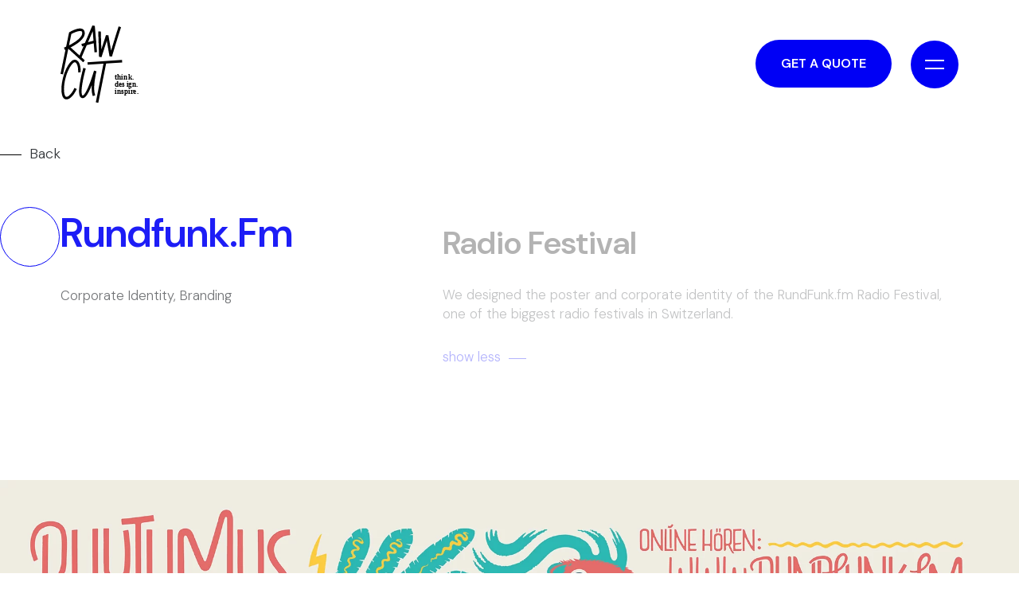

--- FILE ---
content_type: text/html; charset=UTF-8
request_url: https://rawcut.com.tr/works/rundfunk-fm-311
body_size: 4176
content:
<!DOCTYPE html><html lang="en"><head><meta charset="utf-8"><meta name="viewport" content="width=device-width, initial-scale=1, minimum-scale=1.0, maximum-scale=1, shrink-to-fit=no"><meta name="description" content="Rundfunk"><meta name="author" content="rawcut"><title>Rundfunk.Fm - Rawcut | Creative Advertising &amp; Digital Design Agency</title><meta property="og:title" content="Rundfunk.Fm - Rawcut | Creative Advertising &amp; Digital Design Agency"><meta property="og:description" content="Rundfunk"><meta property="og:type" content="website"><meta property="og:site_name" content="Rawcut | Creative Advertising &amp; Digital Design Agency"><meta property="og:image" content="https://rawcut.com.tr/content/files/rf-427865d20e6cc66bb3.40492676.webp"><meta property="og:url" content="https://rawcut.com.tr/works/rundfunk-fm-311"><meta property="og:locale" content="en_US"><meta property="og:locale:alternate" content="tr_TR"><link rel="alternate" href="https://rawcut.com.tr/works/rundfunk-fm-311" hreflang="en"><link rel="alternate" href="https://rawcut.com.tr/tr/works/rundfunk-fm-311" hreflang="tr"><script type="application/ld+json" class="schema-graph">{"@context":"https:\/\/schema.org","@graph":[{"@type":"Organization","@id":"https:\/\/rawcut.com.tr\/#organization","name":"Rawcut | Creative Advertising & Digital Design Agency","url":"https:\/\/rawcut.com.tr\/","sameAs":["https:\/\/www.youtube.com\/channel\/UCjBGHaGYERIwgWxirw9_a3A","https:\/\/www.instagram.com\/rawcuttr\/","https:\/\/www.behance.net\/Rawcutdesign","https:\/\/www.linkedin.com\/company\/rawcut"],"email":"iletisim@rawcut.com.tr","logo":{"@type":"ImageObject","@id":"https:\/\/rawcut.com.tr\/#logo","inLanguage":"en","url":"https:\/\/rawcut.com.tr\/content\/files\/logo-29476685e7cf0d1e6a5.57347194.svg","contentUrl":"https:\/\/rawcut.com.tr\/content\/files\/logo-29476685e7cf0d1e6a5.57347194.svg","caption":"Rawcut | Creative Advertising & Digital Design Agency"},"image":{"@id":"https:\/\/rawcut.com.tr\/#logo"}},{"@type":"WebSite","@id":"https:\/\/rawcut.com.tr\/#website","url":"https:\/\/rawcut.com.tr\/","name":"Rawcut | Creative Advertising & Digital Design Agency","description":"Rawcut is an international creative advertising and digital agency specializing in branding, digital experiences, and content production.","publisher":{"@id":"https:\/\/rawcut.com.tr\/#organization"},"inLanguage":"en"},{"@type":"WebPage","@id":"https:\/\/rawcut.com.tr\/works\/rundfunk-fm-311#webpage","url":"https:\/\/rawcut.com.tr\/works\/rundfunk-fm-311","name":"Rundfunk.Fm","isPartOf":{"@id":"https:\/\/rawcut.com.tr\/#website"},"datePublished":"2020-07-16T20:14:15+03:00","dateModified":"2022-11-14T15:18:53+03:00","description":null,"inLanguage":"en","potentialAction":[{"@type":"ReadAction","target":["https:\/\/rawcut.com.tr\/works\/rundfunk-fm-311"]}]},{"@type":"BreadcrumbList","@id":"https:\/\/rawcut.com.tr\/works\/rundfunk-fm-311\/#breadcrumb","itemListElement":[[{"@type":"ListItem","position":1,"name":"Home","item":"https:\/\/rawcut.com.tr\/"},{"@type":"ListItem","position":2,"name":"Work","item":"https:\/\/rawcut.com.tr\/works"},{"@type":"ListItem","position":3,"name":"Rundfunk.Fm"}]]}]}</script><meta name="facebook-domain-verification" content="i3ctr5m2snfy89pujgf90zc4rn748v" /><!-- Global site tag (gtag.js) - Google Analytics --><script async src="https://www.googletagmanager.com/gtag/js?id=AW-963429871"></script><script>
  window.dataLayer = window.dataLayer || [];
  function gtag(){dataLayer.push(arguments);}
  gtag('js', new Date());
  gtag('config', 'AW-963429871');
  gtag('config', 'G-VPVKZQ08K0');
</script><!-- Google Tag Manager --><script>(function(w,d,s,l,i){w[l]=w[l]||[];w[l].push({'gtm.start':
new Date().getTime(),event:'gtm.js'});var f=d.getElementsByTagName(s)[0],
j=d.createElement(s),dl=l!='dataLayer'?'&l='+l:'';j.async=true;j.src=
'https://www.googletagmanager.com/gtm.js?id='+i+dl;f.parentNode.insertBefore(j,f);
})(window,document,'script','dataLayer','GTM-NGKSSXV5');</script><!-- End Google Tag Manager --><link rel="shortcut icon" href="https://rawcut.com.tr/content/files/favicon-338226686450c07c323.74287812.ico"><link rel="image_src" href="https://rawcut.com.tr/content/files/rf-427865d20e6cc66bb3.40492676.webp"><link rel="canonical" href="https://rawcut.com.tr/works/rundfunk-fm-311"><!-- <link rel="stylesheet" href="https://use.typekit.net/jgh1nro.css"> --><link rel="stylesheet" type="text/css" href="https://rawcut.com.tr/assets/css/bootstrap.min.css"><link rel="stylesheet" type="text/css" href="https://rawcut.com.tr/assets/css/slick.css"><link rel="stylesheet" type="text/css" href="https://rawcut.com.tr/assets/css/fullpage.css"><!-- <link rel="stylesheet" type="text/css" href="https://rawcut.com.tr/assets/css/glitch.css"> --><link rel="stylesheet" type="text/css" href="https://rawcut.com.tr/assets/css/slider.min.css"><link rel="stylesheet" type="text/css" href="https://rawcut.com.tr/assets/css/style.min.css?v=1747902620"><style>.grecaptcha-badge{visibility:hidden;}</style></head><body><div class="cursor"></div><div class="loading"></div><header><!-- <a href="https://rawcut.com.tr/" class="logo"><img data-src="https://rawcut.com.tr/assets/img/logo/raw-wh.gif" data-alt="https://rawcut.com.tr/assets/img/logo/cut-wh.gif" alt="logo" class="wh"><img data-src="https://rawcut.com.tr/assets/img/logo/raw-bl.gif" data-alt="https://rawcut.com.tr/assets/img/logo/cut-bl.gif" alt="logo" class="bl"></a> --><div class="container"><div class="row"><div class="col-md-6 col-4"><a href="https://rawcut.com.tr/" class="logo"><img class="wh" src="https://rawcut.com.tr/content/files/logo-29476685e7cf0d1e6a5.57347194.svg" alt=""><img src="https://rawcut.com.tr/assets/img/logo-bl.svg" class="bl"></a></div><div class="col-md-6 col-8 text-end"><span class="button open-popup">GET A QUOTE</span><button class="menu"><span></span><span></span></button></div></div></div></header><nav class="main"><div class="top"><div class="item"><a href="https://rawcut.com.tr/works">Work</a></div><div class="item"><a href="https://rawcut.com.tr/services">Services</a></div><div class="item"><a href="https://rawcut.com.tr/brands">Brands</a></div><div class="item"><a href="https://rawcut.com.tr/about">About</a></div><div class="item"><a href="https://rawcut.com.tr/contact">Contact</a></div></div><div class="bottom"><div class="lang"><a href="https://rawcut.com.tr/works/rundfunk-fm-311">EN</a><span>|</span><a href="https://rawcut.com.tr/tr/works/rundfunk-fm-311">TR</a></div><a href="https://www.youtube.com/channel/UCjBGHaGYERIwgWxirw9_a3A" target="_blank">Youtube</a><a href="https://www.instagram.com/rawcuttr/" target="_blank">Instagram</a><a href="https://www.behance.net/Rawcutdesign" target="_blank">Behance</a><a href="https://www.linkedin.com/company/rawcut" target="_blank">Linkedin</a><a href="/cdn-cgi/l/email-protection#30595c55445943595d704251475345441e535f5d1e4442" class="email">Contact Us</a></div></nav><div class="popup"><div class="box active"><a class="cls"><img src="https://rawcut.com.tr/assets/img/cookie-cls.svg" alt=""></a><!-- <h2></h2> --><form id="contact-form" method="post" action="https://rawcut.com.tr/form/contact" data-site-key="6LdeuBUpAAAAAAdjlALcMG4OZ2OTomY7GM3zlusf"><div class="selected-options hidden">
                Information Requested
                <div class="list"></div></div><select name="subject"><option selected disabled>Subject for which you want to get a quote</option><option value="E-commerce site">E-commerce site</option><option value="Shopify">Shopify</option><option value="Website">Website</option><option value="Logo and corporate identity design">Logo and corporate identity design</option><option value="Consultancy">Consultancy</option></select><input type="text" name="name" required="" placeholder="Name Surname"><input type="text" name="phone" id="phone" required="" placeholder="Phone"><input type="email" name="email" required="" placeholder="E-Mail"><textarea name="message" required="" minlength="5" placeholder="You can detail your request"></textarea><div class="info"><input type="checkbox" name="kvkk" required="">Your Personal Data is processed within the scope of Law No. 6698.</div><input type="hidden" name="csrf_token" value="d6aa4fe24cf4cd0bc70948019c71bc03"><button class="button">Send</button></form><div id="form-result"></div></div><div class="box text-center"><img src="https://rawcut.com.tr/assets/img/logo-bl.png"><br><br><div class="result"></div><br><br><a class="button cls-button">Close</a></div></div><main class="page"><section class="detail"><a class="back" href="https://rawcut.com.tr/works">Back</a><div class="container intro"><div class="row"><div class="col-md-4"><h1 class="anim">Rundfunk.Fm</h1><div class="tags anim anim-del-2">Corporate Identity, Branding</div></div><div class="col-md-7 offset-md-1 anim anim-del-4"><h2>Radio Festival</h2><div class="desc" style="display: block;"><p>We designed the poster and corporate identity of the RundFunk.fm Radio Festival, one of the biggest radio festivals in Switzerland.</p><a class="more">show less</a></div><a class="more show-more" style="display: none;">show more</a></div></div></div><div class="images"><div class="row g-0"><div class="col-md-12 anim"><img src="https://rawcut.com.tr/content/files/01-eb6190f3.webp" alt=""></div><div class="col-md-12 anim"><img src="https://rawcut.com.tr/content/files/03-eb9be72d.webp" alt=""></div><div class="col-md-12 anim"><img src="https://rawcut.com.tr/content/files/02-eb82f48b.webp" alt=""></div><div class="col-md-12 anim"><img src="https://rawcut.com.tr/content/files/04-ebbd76f6.webp" alt=""></div><div class="col-md-12 anim"><img src="https://rawcut.com.tr/content/files/23-f1a86852.webp" alt=""></div></div></div><div class="other"><div class="container"><h3 class="anim">Similar Projects</h3><div class="row anim"><div class="col-xl-2 col-lg-3 col-md-4 col-6"><a class="box" href="https://rawcut.com.tr/works/vitaminwater-477"><div class="img" style="background-image: url(https://rawcut.com.tr/content/thumb/1000x1000/cover-9838166fa9f2120e934.12143820.webp);"></div><div class="txt">VitaminWater</div></a></div><div class="col-xl-2 col-lg-3 col-md-4 col-6"><a class="box" href="https://rawcut.com.tr/works/quartz-plaza"><div class="img" style="background-image: url(https://rawcut.com.tr/content/thumb/1000x1000/quartz-9721660bae4bd74314.53571550.webp);"></div><div class="txt">Quartz Plaza</div></a></div><div class="col-xl-2 col-lg-3 col-md-4 col-6"><a class="box" href="https://rawcut.com.tr/works/poster-design"><div class="img" style="background-image: url(https://rawcut.com.tr/content/thumb/1000x1000/cover-1556686d4c2d48ff66.57109422.webp);"></div><div class="txt">Poster Design</div></a></div><div class="col-xl-2 col-lg-3 col-md-4 col-6"><a class="box" href="https://rawcut.com.tr/works/yolda-303"><div class="img" style="background-image: url(https://rawcut.com.tr/content/thumb/1000x1000/yolda3-426265d212922e4db3.78794689.webp);"></div><div class="txt">Yolda</div></a></div><div class="col-xl-2 col-lg-3 col-md-4 col-6"><a class="box" href="https://rawcut.com.tr/works/bralet-underwear"><div class="img" style="background-image: url(https://rawcut.com.tr/content/thumb/1000x1000/bralette-518665d102568f4fa3.74938844.webp);"></div><div class="txt">Bralet Underwear</div></a></div></div></div></div></section></main><footer><div class="container"><div class="row"><div class="col-md-3"><img src="https://rawcut.com.tr/content/files/logo-29476685e7cf0d1e6a5.57347194.svg" alt=""></div><div class="col-md-9 text-end"><a href="https://rawcut.com.tr/works">Work</a><a href="https://rawcut.com.tr/services">Services</a><a href="https://rawcut.com.tr/brands">Brands</a><a href="https://rawcut.com.tr/about">About</a><a href="https://rawcut.com.tr/contact">Contact</a></div></div></div></footer><!--scripts--><script data-cfasync="false" src="/cdn-cgi/scripts/5c5dd728/cloudflare-static/email-decode.min.js"></script><script type="text/javascript">
                var configURL = "https://rawcut.com.tr/";
            </script><script src="https://rawcut.com.tr/assets/js/jquery.min.js"></script><script src="https://rawcut.com.tr/assets/js/slick.min.js"></script><script src="https://rawcut.com.tr/assets/js/scrolloverflow.min.js"></script><script src="https://rawcut.com.tr/assets/js/fullpage.min.js"></script><script src="https://rawcut.com.tr/assets/js/slider.min.js"></script><script src="https://rawcut.com.tr/assets/js/jquery.lazy.min.js"></script><script src="https://rawcut.com.tr/assets/js/main.min.js?v=1747902621"></script><script>
                $(document).on('submit', '#contact-form', function(e) {
                    e.preventDefault();
                    var form = $(this);
                    var url = form.attr('action');
                    var formData = new FormData(this);
                    var siteKey = form.data('site-key');

                    form.find('button').prop('disabled', true);

                    var head = document.getElementsByTagName('head')[0];
                    var script = document.createElement('script');
                    script.type = 'text/javascript';
                    script.src = 'https://www.google.com/recaptcha/api.js?render=' + siteKey;
                    head.appendChild(script);

                    var recaptchaInterval = setInterval(function() {
                        if( !window.grecaptcha || !window.grecaptcha.execute ) { return; }
                        clearInterval( recaptchaInterval );
                        grecaptcha.execute(siteKey, {action: 'validate_captcha'}).then(function(token) {
                            formData.append('g-recaptcha-response', token);
                            $.ajax({
                                url: url,
                                type: 'POST',
                                data: formData,
                                dataType: "JSON",
                                success: function(data) {
                                    form.find('button').prop('disabled', false);
                                    if (data.success === true) {
                                        form.remove();
                                        $('#form-result').html(data.message);
                                    } else {
                                        form.find('button').prop('disabled', false);
                                    }
                                },
                                cache: false,
                                contentType: false,
                                processData: false
                            });
                        });
                    }, 100 );
                });
            </script><script defer src="https://static.cloudflareinsights.com/beacon.min.js/vcd15cbe7772f49c399c6a5babf22c1241717689176015" integrity="sha512-ZpsOmlRQV6y907TI0dKBHq9Md29nnaEIPlkf84rnaERnq6zvWvPUqr2ft8M1aS28oN72PdrCzSjY4U6VaAw1EQ==" data-cf-beacon='{"version":"2024.11.0","token":"e14eab1a930f497cb08481129c965300","r":1,"server_timing":{"name":{"cfCacheStatus":true,"cfEdge":true,"cfExtPri":true,"cfL4":true,"cfOrigin":true,"cfSpeedBrain":true},"location_startswith":null}}' crossorigin="anonymous"></script>
</body></html>

--- FILE ---
content_type: text/css
request_url: https://rawcut.com.tr/assets/css/style.min.css?v=1747902620
body_size: 6246
content:
@import url(https://fonts.googleapis.com/css2?family=DM+Sans:ital,opsz,wght@0,9..40,100..1000;1,9..40,100..1000&display=swap);@font-face{font-family:'Urbane Demi';src:url(../fonts/urbane/Urbane-DemiBold.eot);src:local('Urbane Demi Bold'),local('Urbane-DemiBold'),url(../fonts/urbane/Urbane-DemiBold.eot?#iefix) format('embedded-opentype'),url(../fonts/urbane/Urbane-DemiBold.woff2) format('woff2'),url(../fonts/urbane/Urbane-DemiBold.woff) format('woff'),url(../fonts/urbane/Urbane-DemiBold.ttf) format('truetype');font-weight:600;font-style:normal;font-display:swap}@media (max-width:767px){.hidden-xs,td.hidden-xs,th.hidden-xs,tr.hidden-xs{display:none!important}}@media (min-width:768px) and (max-width:991px){.hidden-sm,td.hidden-sm,th.hidden-sm,tr.hidden-sm{display:none!important}}@media (min-width:992px) and (max-width:1199px){.hidden-md,td.hidden-md,th.hidden-md,tr.hidden-md{display:none!important}}@media (min-width:1200px){.hidden-lg,td.hidden-lg,th.hidden-lg,tr.hidden-lg{display:none!important}}a{cursor:pointer}a:hover{text-decoration:none}a:focus{text-decoration:none}.clearfix:after,.clearfix:before{content:"";display:table}.clearfix:after{clear:both}ul{display:block;list-style-type:disc;-webkit-margin-before:0;-webkit-margin-after:0;-webkit-margin-start:0;-webkit-margin-end:0;-webkit-padding-start:0;margin:0;padding:0}:focus{outline:0}.relative{position:relative}.hidden{display:none}.fullWidth{width:100%}.negativeIndent{text-indent:-999999px}.reverseFloat{float:right}.makeDiv{display:inline-block}.centeredImage{display:block;margin-left:auto;margin-right:auto}.italic{font-style:italic}.noMargin{margin:0}.noMarginTop{margin-top:0}.noMarginBottom{margin-bottom:0}.noMarginLeft{margin-left:0}.noMarginRight{margin-right:0}.noPadding{padding:0}.noPaddingTop{padding-top:0}.noPaddingBottom{padding-bottom:0}.noPaddingLeft{padding-left:0}.noPaddingRight{padding-right:0}.grayscale{filter:grayscale(100%);-webkit-filter:grayscale(100%);filter:gray;-webkit-transition:all .4s ease}.grayscale:hover{filter:grayscale(0);-webkit-filter:grayscale(0);filter:none}.invertscale{filter:invert(50%);-webkit-filter:invert(50%);filter:gray;-webkit-transition:all .4s ease}.invertscale:hover{filter:invert(0);-webkit-filter:invert(0);filter:none}.container-xs-height{display:table;padding-left:0;padding-right:0}.row-xs-height{display:table-row}.col-xs-height{display:table-cell;float:none}@media (min-width:768px){.container-sm-height{display:table;padding-left:0;padding-right:0}.row-sm-height{display:table-row}.col-sm-height{display:table-cell;float:none}}@media (min-width:992px){.container-md-height{display:table;padding-left:0;padding-right:0}.row-md-height{display:table-row}.col-md-height{display:table-cell;float:none}}@media (min-width:1200px){.container-lg-height{display:table;padding-left:0;padding-right:0}.row-lg-height{display:table-row}.col-lg-height{display:table-cell;float:none}}.col-top{vertical-align:top}.col-middle{vertical-align:middle}.col-bottom{vertical-align:bottom}.colNo,.contNo,.rowNo{padding-left:0;padding-right:0;margin-right:0;margin-left:0}:root{scroll-behavior:auto}html{font-size:16px}@media (max-width:1200px){html{cursor:auto}}@media only screen and (max-width:767px){html{font-size:18px}}body{font-family:"DM Sans",sans-serif;-webkit-font-smoothing:antialiased;-moz-osx-font-smoothing:grayscale;font-weight:300;color:#323539;font-size:1.03rem}.cursor{pointer-events:none;position:fixed;width:75px;height:75px;border:.5px solid #0000f5;border-radius:50%;z-index:98;transition:width .7s,height .7s,margin .7s}.cursor.hover{animation:spin 6s infinite linear;width:150px;height:150px;margin:-38px 0 0 -38px}.cursor.wh{border-color:#fff}@media (max-width:1200px){.cursor{display:none}}a{color:inherit;text-decoration:none}@media (max-width:1200px){a{cursor:auto!important}}a:hover{color:inherit}a:active{color:inherit}@media (max-width:1200px){button{cursor:auto!important}}p{margin:0}h1,h2,h3{color:#000}.slick-slider :focus{outline:0}.container{max-width:none;width:90%}@media only screen and (max-width:767px){.container{width:100%;padding-left:24px;padding-right:24px}}@media (max-width:370px){.container{padding-left:12px;padding-right:12px}}.loading{position:fixed;top:0;left:0;width:100%;height:100%;z-index:99;background-color:#fff;background-position:center;background-repeat:no-repeat;background-size:75px}.loading.active{transition:1s;opacity:0;visibility:hidden}.loading.load{transition:1s;opacity:1;visibility:visible}.loading.work{width:0;opacity:1;transition:.5s}.loading.work.load{width:100%;transition:.5s}.loading.detail{right:0;left:auto;transition:.5s}.loading.detail.active{opacity:1;width:0;visibility:visible;transition:.5s}.loading.back{transition:.5s}.loading.back.active{opacity:1;width:0;visibility:visible;transition:.5s}.cookies{position:fixed;top:0;left:0;width:100%;height:100%;background:rgba(0,0,0,.65);opacity:0;visibility:hidden;transition:1s;z-index:12}.cookies .box{position:absolute;bottom:90px;right:80px;left:80px;background:#f40865;padding:25px 45px;font-size:14px;color:#fff;font-weight:500}.cookies .box .txt{display:inline-block;vertical-align:middle;width:calc(100% - 235px)}.cookies .box .buttons{display:inline-block;vertical-align:middle;margin-left:100px}.cookies .box .buttons .cls{display:inline-block;margin-left:15px}.cookies .box .buttons .cls img{width:50px}.cookies .box .buttons .cls .hov{display:none}.cookies .box .buttons .cls:hover .def{display:none}.cookies .box .buttons .cls:hover .hov{display:inline}.cookies.active{opacity:1;visibility:visible}@media (max-width:1400px){.cookies .box{bottom:50px;right:50px;left:50px}}@media (min-width:768px) and (max-width:991px){.cookies .box{bottom:30px;right:30px;left:30px}}@media only screen and (max-width:767px){.cookies .box{bottom:30px;right:12px;left:12px;padding:24px 12px;text-align:center}.cookies .box .txt{display:block;width:100%;margin-bottom:24px}.cookies .box .buttons{display:block;margin-left:0}.cookies .box .buttons .cls{margin:0 10px}}.cookie{position:absolute;bottom:50px;left:0;width:100%;z-index:2;text-align:right}.cookie .box{position:relative;display:inline-block;text-align:center;width:292px;height:266px;background-image:url(../img/heart.svg);background-size:100%;background-repeat:no-repeat;background-position:center;color:#fff;padding:30px;padding-top:76px;font-size:12px;text-transform:uppercase}.cookie .box .cls{position:absolute;top:-10px;right:-30px}.cookie.active{transition:1s;opacity:0;visibility:hidden}@media only screen and (max-width:767px){.cookie{bottom:160px;text-align:center}.cookie .box .cls{right:-15px;top:-5px}}.popup{width:100%;height:100%;overflow:auto;position:fixed;top:0;left:0;z-index:10;background:rgba(0,0,0,.8);visibility:hidden;opacity:0;transition:.4s}.popup .box{background:#fff;padding:80px 60px;margin:0 auto;width:700px;max-width:90%;position:relative;margin-top:60px;margin-bottom:30px;display:none;border-radius:16px}.popup .box img{width:100px}.popup .box .cls{position:absolute;color:#fff;right:24px;top:24px}.popup .box .cls img{width:24px}.popup .box h2{margin-bottom:80px}.popup .box .selected-options{border-bottom:1px solid #303d4d;margin-bottom:24px}.popup .box .selected-options .list{margin-top:8px;margin-bottom:12px}.popup .box .selected-options .list div{display:inline-block;padding:0 12px;font-size:12px;background:#eee;margin-right:8px;margin-bottom:8px;border-radius:12px;line-height:24px}.popup .box form input,.popup .box form select,.popup .box form textarea{height:60px;width:100%;background:0 0;padding:0;border:0;border-bottom:1px solid #000;border-radius:0;color:#000}.popup .box form input.error,.popup .box form select.error,.popup .box form textarea.error{border-color:#f7d1d1;background-image:url(../img/error.svg);background-repeat:no-repeat;background-position:95%}.popup .box form label{display:none}.popup .box form select{background-image:url(../img/select.svg);background-repeat:no-repeat;background-position:center right;appearance:none;-webkit-appearance:none;-moz-appearance:none}.popup .box form .select{background-image:url(../img/select.svg);background-repeat:no-repeat;background-position:95%;position:relative}.popup .box form .select .selected{line-height:60px}.popup .box form .select .options{display:none;position:absolute;left:0;top:50px;width:100%;background:#fff;padding:5px 10px 15px 10px;box-shadow:0 8px 10px 0 rgba(0,0,0,.1);z-index:2}.popup .box form .select .options .option{padding:5px 10px;cursor:pointer}.popup .box form .select .options .option:hover{background:#000;color:#fff}.popup .box form .select.active{background-color:#fff}.popup .box form .select.active .options{display:block}.popup .box form #bolum-result,.popup .box form #islem-result{margin-top:15px}.popup .box form .option-boxes{background:#f7f7f7;padding:20px 20px 5px 20px;margin-bottom:15px}.popup .box form .option-boxes label{margin-bottom:15px;display:inline-block}.popup .box form .option-boxes input{height:16px;width:16px;display:inline-block;padding:0;margin:0 5px 0 0;vertical-align:middle}.popup .box form textarea{min-height:150px;resize:vertical;padding-top:15px}.popup .box form label{font-weight:400;margin:0 0 10px 0}.popup .box form input[type=checkbox]{width:20px;height:20px;margin-right:12px;vertical-align:middle;position:relative;top:-1px}.popup .box form button{margin-top:25px;width:100%;border:0;background:#0000f5;color:#fff;height:50px;border-radius:25px}.popup .box form button:hover{background:#000}.popup .box form .info{margin-top:15px}.popup .box form .iti{display:block}.popup .box form .iti--separate-dial-code .iti__selected-flag{background-color:transparent}.popup .box.active{display:block}@media only screen and (max-width:767px){.popup .box{padding:90px 24px 30px 24px;font-size:13px}.popup .box input,.popup .box select,.popup .box textarea{font-size:13px}.popup .box h2{margin:0 0 30px 0}}.popup.active{visibility:visible;opacity:1}.fixed-button{position:fixed;bottom:20px;right:calc(5% + 12px);z-index:1;text-align:right;opacity:0;visibility:hidden;transition:.7s}.fixed-button .button{line-height:60px;border-radius:30px;padding:0 30px;background:#0000f5;color:#fff;display:inline-block}.fixed-button .button:hover{background:#000;transition:.4s}.fixed-button .open-popup{display:none}.fixed-button.active{bottom:50px;opacity:1;visibility:visible}@media only screen and (max-width:767px){.fixed-button{right:24px;bottom:0}.fixed-button .button{font-size:12px;line-height:45px;padding:0 20px}.fixed-button.active{bottom:20px}}@media (max-width:350px){.fixed-button{right:12px}}header{position:fixed;top:0;left:0;width:100%;z-index:7;line-height:160px;color:#fff;font-family:"DM Sans",sans-serif;font-weight:600;pointer-events:none}header .col{height:120px;overflow:hidden}header span{display:block;position:relative;line-height:120px}header .glitch{width:100%;display:block;margin:0}header .logo{pointer-events:auto}header .logo .bl{display:none}header .logo img{width:100px}header.bl{color:#000!important}header.bl .logo .bl{display:inline-block}header.bl .logo .wh{display:none}header .open-popup{cursor:pointer;display:inline-block;pointer-events:auto;border-radius:30px;background:#0000f5;color:#fff;line-height:60px;margin-right:24px;font-size:16px;padding:0 32px}@media only screen and (max-width:767px){header{line-height:normal;padding:24px 0}header .open-popup{display:inline-block;font-size:12px;padding:0 20px}header .logo img{width:70px}}button.menu{pointer-events:auto;position:relative;padding:0;border:0;background-color:#0000f5;width:60px;height:60px;border-radius:50%;transition:background .4s;display:inline-block;vertical-align:middle}button.menu span{width:24px;height:2px;background:#fff;position:absolute;z-index:1;left:0;right:0;margin:auto;transition:.7s}button.menu span:nth-of-type(1){top:24px}button.menu span:nth-of-type(2){top:34px}button.menu:after{content:'';position:absolute;width:104%;height:104%;border-radius:50%;top:-2%;left:-2%;background-color:#0000f5;animation:spin 4s infinite linear;opacity:0;transition:.4s}button.menu:hover:after{opacity:1}button.menu.active span:nth-of-type(1){transform:rotate(45deg);top:30px}button.menu.active span:nth-of-type(2){top:30px;transform:rotate(-45deg)}@media only screen and (max-width:767px){button.menu:after{display:none}}nav.main{position:fixed;z-index:6;top:0;right:0;transform:translate(100%,0);width:50%;height:100%;background:#fff;padding:120px;padding-top:160px;transition:1s}nav.main .top a{display:block;font-size:60px;font-family:"DM Sans",sans-serif;font-weight:600;line-height:1.3}nav.main .top .item{transition:1s;opacity:0}nav.main .bottom{position:absolute;left:120px;bottom:90px;opacity:0;transition:opacity 1s}nav.main .bottom a{display:block}nav.main .bottom .email{margin-top:30px}nav.main .bottom .lang{margin-bottom:30px}nav.main .bottom .lang a{display:inline-block}nav.main .bottom .lang span{display:inline-block;margin:0 10px}nav.main a{transition:.4s}nav.main a:hover{color:#0000f5}nav.main.active{transform:translate(0,0)}nav.main.active .top .item{opacity:1}nav.main.active .top .item:nth-of-type(1){transition-delay:.4s}nav.main.active .top .item:nth-of-type(2){transition-delay:.55s}nav.main.active .top .item:nth-of-type(3){transition-delay:.7s}nav.main.active .top .item:nth-of-type(4){transition-delay:.85s}nav.main.active .top .item:nth-of-type(5){transition-delay:1s}nav.main.active .bottom{opacity:1;transition-delay:1s}@media (max-height:850px){nav.main .top a{font-size:50px}}@media (max-height:800px){nav.main{padding:60px;padding-top:140px}nav.main .top a{font-size:40px}nav.main .bottom{left:60px;bottom:60px}}@media (max-height:700px){nav.main .top a{font-size:30px}}@media (max-height:600px){nav.main{overflow:auto}nav.main .bottom{position:static;margin-top:30px}}@media (min-width:992px) and (max-width:1199px){nav.main{padding:60px;padding-top:140px}nav.main .top a{font-size:40px}nav.main .bottom{left:60px;bottom:60px}}@media (min-width:768px) and (max-width:991px){nav.main{padding:30px;padding-top:140px}nav.main .top a{font-size:40px}nav.main .bottom{left:30px;bottom:30px}}@media only screen and (max-width:767px){nav.main{padding:30px 24px;padding-top:100px;width:100%;top:0;height:100%}nav.main .top a{font-size:35px}nav.main .bottom{left:24px;bottom:30px}nav.main .bottom .email{margin-top:30px}}footer{background:#0000f5;color:#fff;line-height:120px;position:relative;z-index:3}footer img{width:60px}footer a{display:inline-block;margin:0 20px;font-weight:500;position:relative}footer a:after{content:'';width:0;height:2px;position:absolute;top:74px;left:0;background:#fff;transition:.4s}@media (min-width:1200px){footer a:hover:after{width:100%}}@media (min-width:768px) and (max-width:991px){footer a{margin:0 10px}}@media only screen and (max-width:767px){footer{display:none;padding:30px 0 10px 0;line-height:normal}footer img{margin-bottom:20px}footer .text-center{text-align:left!important}footer a{display:block;margin:20px 0}}@keyframes scrolldown{0%{background-position:0 -60px}75%{background-position:0 0}100%{background-position:0 60px}}.main-banner{position:relative;height:100vh;min-height:600px;background-position:center;background-size:cover}.main-banner video{position:absolute;top:0;left:0;width:100%;height:100%;object-fit:cover}.main-banner .c-scrolldown{position:absolute;margin:auto;left:0;right:0;bottom:30px;width:1px;height:60px;overflow:hidden}.main-banner .c-scrolldown .c-line{width:100%;height:100%;display:block;background:linear-gradient(to bottom,#fff 50%,rgba(255,255,255,0) 50%);background-position:0 -60px;background-size:100% 200%;animation:scrolldown 2.2s cubic-bezier(.76,0,.3,1) forwards infinite}@media only screen and (max-width:767px){.main-banner{min-height:0;height:400px}}main.home .section{position:relative;background:#000;overflow:hidden}main.home .section:after{content:'';position:absolute;height:100vh;top:0;left:0;width:100%;z-index:2;background:#000;transition:1s}main.home .section .img{background-position:center;background-size:cover;height:100vh;transform:scale(1.02);transition:1s}main.home .section .img:after{content:'';position:absolute;height:100vh;top:0;left:0;width:100%;background:rgba(0,0,0,.3)}main.home .section video{position:absolute;width:100%;height:100%;top:0;left:0;object-fit:cover}main.home .section .txt{position:absolute;top:0;left:0;width:100%;display:flex;align-items:center;height:100vh;z-index:1;opacity:0;transition:1s}main.home .section .txt h1,main.home .section .txt h2{font-weight:600;font-family:"DM Sans",sans-serif;font-size:80px;color:#fff;margin:0 0 30px 0}main.home .section .txt a{font-size:20px;font-weight:500;color:#0000f5;transition:.4s}main.home .section .txt a:before{content:'';width:26px;height:2px;background:#0000f5;display:inline-block;vertical-align:middle;margin-right:10px;transition:.4s}main.home .section .txt a:hover:before{width:40px}main.home .section.active:after{opacity:0;visibility:hidden;transition:1s}main.home .section.active .img,main.home .section.active video{opacity:1;transform:scale(1);transition:2s;transition-delay:1s}main.home .section.active .txt{opacity:1;transition-delay:1.8s}.home-slider{background:#000}.home-slider h1,.home-slider h2{font-weight:600;font-family:"DM Sans",sans-serif;font-size:80px;color:#fff;margin:0 0 10px 0}.home-slider .desc{margin:0 0 20px 0;font-weight:400;font-size:1.1rem}.home-slider .desc:empty{display:none}.home-slider .ms-btn--slider{font-size:20px;font-weight:500;color:#0000f5;transition:.4s}.home-slider .ms-btn--slider:before{content:'';width:26px;height:2px;background:#0000f5;display:inline-block;vertical-align:middle;margin-right:10px;transition:.4s}.home-slider .ms-btn--slider:hover:before{width:40px}.home-slider video{position:absolute;width:100%;height:100%;top:0;left:0;object-fit:cover}.home-slider .swiper-slide{position:relative}.home-slider .overlay{pointer-events:none}.home-slider .c-scrolldown{position:absolute;margin:auto;left:0;right:0;bottom:30px;width:1px;height:60px;overflow:hidden}.home-slider .c-scrolldown .c-line{width:100%;height:100%;display:block;background:linear-gradient(to bottom,#fff 50%,rgba(255,255,255,0) 50%);background-position:0 -60px;background-size:100% 200%;animation:scrolldown 2.2s cubic-bezier(.76,0,.3,1) forwards infinite}@media only screen and (max-width:767px){.home-slider .slide-inner--info{padding-left:24px;padding-bottom:80px;padding-right:24px;width:100%}.home-slider h1,.home-slider h2{font-size:30px}.home-slider .c-scrolldown{bottom:90px;display:none}}main.home+footer{display:none}.boxes{min-height:100vh}@media (min-width:1921px){.boxes .col-md-4{width:25%}}.boxes .anim{transition:.5s}.boxes .box{display:block;position:relative;padding-bottom:66%;overflow:hidden}.boxes .box .img{height:100%;background-position:center;background-size:cover;position:absolute;left:0;top:0;width:100%;transform:scale(1.02);transition:.7s}.boxes .box video{width:100%;height:100%;position:absolute;object-fit:cover;top:0;left:0}.boxes .box .txt{height:100%;display:flex;justify-content:flex-end;flex-direction:column;position:absolute;bottom:0;left:0;width:100%;background:rgba(0,0,0,.1);color:#fff;padding:0 30px 50px 30px;font-size:18px;transition:.4s}.boxes .box .txt .title{font-size:40px;font-weight:600;line-height:1.2;font-family:"DM Sans",sans-serif;top:30px;opacity:0;position:relative;transition:.7s}.boxes .box .txt .tags{font-weight:300;font-size:16px;position:relative;top:30px;opacity:0;transition:.7s}@media (min-width:1200px){.boxes .box:hover .img{transform:scale(1)}.boxes .box:hover .txt{background:rgba(0,0,0,.7)}.boxes .box:hover .title{opacity:1;top:0;transition-delay:.1s}.boxes .box:hover .tags{opacity:1;top:0;transition-delay:.2s}}.filter-button{position:fixed;z-index:5;bottom:100px;right:calc(5% + 12px);width:60px;height:60px;border-radius:50%;padding:0;border:0;margin-right:0;background-color:#000;transform:scale(.7)}.filter-button span{width:30px;height:30px;position:absolute;top:0;left:0;right:0;bottom:0;margin:auto;border:4px solid #fff;border-radius:50%;transition:.4s;z-index:1}.filter-button span.blob{opacity:0}.filter-button span.close{opacity:0;width:24px;height:4px;border-radius:0;background:#fff;border:0;top:28px;bottom:auto}.filter-button:after{content:'';position:absolute;width:104%;height:104%;border-radius:50%;top:-2%;left:-2%;background-color:#000;animation:spin 4s infinite linear;transition:.4s}.filter-button.load{margin-right:90px;transform:scale(1);transition:1s;transition-timing-function:cubic-bezier(.175,.885,.32,1.275)}.filter-button.active .blob,.filter-button.active .circle{opacity:0;height:0}.filter-button.active .close{opacity:1;transform:rotate(-45deg)}.filter-button.active .close:last-of-type{transform:rotate(45deg)}@media (min-width:992px) and (max-width:1199px){.filter-button{bottom:60px}}@media (min-width:768px) and (max-width:991px){.filter-button{bottom:60px}}@media only screen and (max-width:767px){.filter-button{bottom:30px;right:12px}.filter-button.load{margin-right:80px}}@keyframes spin{0%{border-radius:43% 77% 80% 40%/40% 40% 80% 80%}20%{border-radius:47% 73% 61% 59%/47% 75% 45% 73%}40%{border-radius:46% 74% 74% 46%/74% 58% 62% 46%}60%{border-radius:47% 73% 61% 59%/40% 40% 80% 80%}80%{border-radius:50% 70% 52% 68%/51% 61% 59% 69%}100%{border-radius:43% 77% 80% 40%/40% 40% 80% 80%;transform:rotate(-360deg)}}.filtered{position:fixed;z-index:9;bottom:100px;right:calc(5% + 12px);padding:0 40px;line-height:60px;border-radius:30px;margin-right:180px;background:#000;color:#fff;font-size:20px;opacity:0;visibility:hidden;overflow:hidden}.filtered .load{position:absolute;top:0;right:0;width:100%;height:100%;background:#ff0f6a;transition:.3s}.filtered span{position:relative;z-index:1}.filtered img{margin-left:30px;position:relative;z-index:1}.filtered.active{opacity:1;visibility:visible}.filtered.active .load{width:0;transition:1s;transition-delay:.2s}@media (min-width:992px) and (max-width:1199px){.filtered{bottom:60px}}@media (min-width:768px) and (max-width:991px){.filtered{bottom:60px}}@media only screen and (max-width:767px){.filtered{right:12px;bottom:30px;width:191px;white-space:nowrap;overflow:hidden;text-overflow:ellipsis;font-size:16px;padding:0 30px 0 12px;margin-right:160px}.filtered img{position:absolute;top:24px;right:12px}}.filter{position:fixed;left:0;bottom:0;transform:translateY(100%);width:100%;background:#fff;padding:60px 0;height:360px;z-index:4;transition:.7s}.filter .container{margin:0 0 0 5%;max-width:1200px}.filter .container .col-md-4{display:inline-block;width:auto;margin-right:50px}@media (min-width:768px) and (max-width:991px){.filter .container .col-md-4{width:33.3%;margin-right:0}}.filter a{display:block;line-height:2.2}.filter input{font-size:20px;border:0;width:100%;height:50px;padding:0;font-weight:300}.filter input::-webkit-input-placeholder{color:#000}.filter input:-ms-input-placeholder{color:#000}.filter input::placeholder{color:#000}.filter input.typing::-webkit-input-placeholder{color:#ccc}.filter input.typing:-ms-input-placeholder{color:#ccc}.filter input.typing::placeholder{color:#ccc}@media (min-width:768px) and (max-width:991px){.filter input{font-size:1rem;height:40px}}.filter .left a{line-height:2.5;font-size:20px;position:relative}.filter .left a:after{content:'';position:absolute;width:0;height:1px;background:#000;left:180px;top:0;bottom:0;margin:auto;opacity:0;transition:.7s}@media (max-width:1500px){.filter .left a:after{left:160px}}.filter .left a.active:after{opacity:1;width:50px}@media (min-width:992px) and (max-width:1199px){.filter .left a:after{left:150px}.filter .left a.active:after{width:40px}}@media (min-width:768px) and (max-width:991px){.filter .left a{font-size:1rem;line-height:40px}.filter .left a:after{left:115px}.filter .left a.active:after{width:25px}}.filter .left .item{opacity:0;transition:opacity .7s}.filter .left .item.search-item{position:relative}.filter .left .item.search-item input{padding-right:30px}.filter .left .item.search-item button{display:none;position:absolute;top:0;right:0;width:30px;line-height:50px;border:0;padding:0;text-align:center;background:#fff}.filter .left .item.search-item button img{width:24px}@media only screen and (max-width:767px){.filter .left .item.search-item button{display:block}}.filter .right{position:relative}.filter .sub{position:absolute;top:0;left:0;width:100%;font-size:18px;opacity:0;visibility:hidden;transition:.7s}.filter .sub a{position:relative;transition:.4s}.filter .sub a .img{width:250px;height:250px;background-size:cover;background-position:center;position:absolute;bottom:100%;left:-30px;opacity:0;visibility:hidden;transform:scale(.8);transition:.4s}.filter .sub a:hover{color:#0000f5}.filter .sub a:hover .img{left:0;transform:scale(1);opacity:1;visibility:visible}.filter .sub a.active{color:#0000f5}@media (min-width:992px) and (max-width:1199px){.filter .sub a{line-height:2;font-size:1rem}}@media (min-width:768px) and (max-width:991px){.filter .sub a{line-height:2;font-size:.8rem}}.filter .sub.mobile-sub{display:none;padding-left:20px;position:static}.filter .sub.mobile-sub a{font-size:16px}.filter .sub.active{opacity:1;visibility:visible;transition-delay:.4s}.filter.active{transform:translateY(0)}.filter.active .item{opacity:1}.filter.active .item:nth-of-type(1){transition-delay:.4s}.filter.active .item:nth-of-type(2){transition-delay:.4s}.filter.active .item:nth-of-type(3){transition-delay:.55s}.filter.active .item:nth-of-type(4){transition-delay:.7s}.filter.active .item:nth-of-type(5){transition-delay:.85s}@media only screen and (max-width:767px){.filter{height:calc(100% - 70px);padding:30px 8px;overflow:auto}.filter .container{margin:0;width:100%}.filter .sub{display:none}.filter .sub.mobile-sub.active{display:block}}.filter-section{position:fixed;bottom:50px;left:0;width:100%;text-align:center;z-index:2}.filter-section .filter-bar{position:relative;display:inline-block;vertical-align:middle;line-height:50px;border-radius:25px;background:#0000f5;color:#fff;width:700px;transition:border-radius .4s;transition-delay:.7s}.filter-section .filter-bar .filter-bar-item{display:inline-block;vertical-align:middle;margin:0 50px;font-weight:500;font-size:1.2rem;transition:.4s color}.filter-section .filter-bar .filter-bar-item.active,.filter-section .filter-bar .filter-bar-item:hover{color:#fffc00}.filter-section .filter-bar.active{transition-delay:0s;border-top-left-radius:0;border-top-right-radius:0}@media (min-width:768px) and (max-width:991px){.filter-section .filter-bar{width:600px}.filter-section .filter-bar .filter-bar-item{margin:0 40px}}@media only screen and (max-width:767px){.filter-section .filter-bar{width:280px}.filter-section .filter-bar .filter-bar-item{margin:0 10px;font-size:.8rem}.filter-section .filter-bar .filter-bar-item:first-child{display:none}}@media (max-width:360px){.filter-section .filter-bar{width:260px}.filter-section .filter-bar .filter-bar-item{margin:0 5px;font-size:.7rem}}.filter-section .filter-search{display:inline-block;vertical-align:middle;position:relative;margin-left:20px;margin-right:-70px}.filter-section .filter-search .filter-search-button{position:relative;z-index:1;display:inline-block;vertical-align:middle;line-height:50px;width:50px;text-align:center;background:#0000f5;border-radius:50%}.filter-section .filter-search .filter-search-button:after{content:'';display:inline-block;width:12px;height:12px;border-radius:6px;background:#fff}.filter-section .filter-search .filter-search-input{opacity:0;width:0;position:absolute;height:52px;background:#0000f5;top:-1px;right:0;border-radius:25px;padding-left:35px;color:#fff;border:0;transition:.6s}.filter-section .filter-search .filter-search-input::placeholder{color:#fff}.filter-section .filter-search .filter-search-input.active{width:770px;opacity:1}@media (min-width:768px) and (max-width:991px){.filter-section .filter-search .filter-search-input.active{width:670px}}@media only screen and (max-width:767px){.filter-section .filter-search .filter-search-input.active{width:340px;padding-left:24px}}@media (max-width:360px){.filter-section .filter-search .filter-search-input.active{width:320px}}@media only screen and (max-width:767px){.filter-section .filter-search{margin-left:10px;margin-right:0}}.filter-section .filter-box{overflow:hidden;max-height:0;position:absolute;left:0;width:100%;bottom:50px;border-top-left-radius:25px;border-top-right-radius:25px;background:#0000f5;color:#fff;text-align:left;padding:0 60px;line-height:normal;transition:.7s}.filter-section .filter-box .cls{position:absolute;top:30px;right:30px}.filter-section .filter-box .cls img{width:16px}.filter-section .filter-box .top{margin-top:60px;margin-bottom:45px}.filter-section .filter-box .sub{margin-bottom:60px}.filter-section .filter-box .checkbox{display:block;margin-bottom:20px;position:relative}.filter-section .filter-box .checkbox span{width:20px;height:20px;display:inline-block;vertical-align:top;margin-right:12px;border:1px solid #fff}.filter-section .filter-box .checkbox input{position:absolute;top:0;left:0;opacity:0}.filter-section .filter-box .checkbox input:checked+span{background-image:url(../img/check.png);background-position:center;background-repeat:no-repeat;background-size:16px}.filter-section .filter-box[data-filterbox=type-of-work]{transition:1s}.filter-section .filter-box.active{max-height:550px}@media only screen and (max-width:767px){.filter-section .filter-box{padding:0 24px;font-size:.8rem}.filter-section .filter-box .cls{top:24px;right:24px}.filter-section .filter-box .top{margin-top:46px;margin-bottom:20px}.filter-section .filter-box .sub{margin-bottom:16px}.filter-section .filter-box .checkbox{margin-bottom:10px}.filter-section .filter-box.active{overflow-y:scroll;max-height:300px}}@media only screen and (max-width:767px){.filter-section{bottom:30px}}.intro{margin-top:160px;margin-bottom:160px}.intro h1{color:#0000f5;font-size:50px;font-weight:600;font-family:"DM Sans",sans-serif;margin:0 0 30px 0}.intro h2{font-size:40px;font-weight:600;font-family:"DM Sans",sans-serif;margin:0 0 30px 0}.intro .email{display:block;width:230px;font-size:24px;font-weight:600;margin-top:-29px}.intro img{width:100%;margin-top:60px}@media (min-width:992px) and (max-width:1199px){.intro h1{font-size:40px}.intro h2{font-size:30px}}@media (min-width:768px) and (max-width:991px){.intro h1{font-size:30px}.intro h2{font-size:20px}}@media only screen and (max-width:767px){.intro{margin:100px 0 70px 0}.intro h1{font-size:35px}.intro h2{font-size:25px}.intro .tags{margin-bottom:30px}}.detail .intro{margin-top:260px}@media only screen and (max-width:767px){.detail .intro{margin-top:100px}}.detail .back{position:fixed;left:0;top:170px;font-size:18px;background:#fff;z-index:1;padding:10px 20px 10px 0;transition:.4s}.detail .back:before{content:'';width:27px;height:1px;background:#000;display:inline-block;vertical-align:middle;margin-right:10px;transition:.4s}.detail .back:hover{color:#0000f5}.detail .back:hover:before{background:#0000f5}@media (min-width:992px) and (max-width:1199px){.detail .back{top:150px}}@media (min-width:768px) and (max-width:991px){.detail .back{top:150px}}@media only screen and (max-width:767px){.detail .back{position:static;display:block;margin-top:80px;margin-bottom:-50px}}.detail .desc{display:none}.detail .desc .more{margin-top:30px}.detail .more{display:block;color:#0000f5}.detail .more:after{content:'';width:22px;height:1px;background:#0000f5;display:inline-block;vertical-align:middle;margin-left:10px}.detail .images iframe,.detail .images img,.detail .images video{display:block;width:100%}.detail .images iframe{height:53vw}.detail .other{padding:90px 0}.detail .other h3{font-size:26px;font-weight:600;font-family:"DM Sans",sans-serif;margin:0 0 60px 0}.detail .other .img{padding-bottom:80%;background-position:center;background-size:cover;margin-bottom:40px;position:relative}.detail .other .img video{position:absolute;top:0;left:0;width:100%;height:100%;object-fit:cover}@media only screen and (max-width:767px){.detail .other .img{margin-bottom:20px}}.detail .other .txt{text-align:center}@media (min-width:1200px){.detail .other .col-xl-2{width:20%}}@media (min-width:992px) and (max-width:1199px){.detail .other .col-xl-2:last-of-type{display:none}}@media (min-width:768px) and (max-width:991px){.detail .other .col-xl-2:nth-of-type(4){display:none}.detail .other .col-xl-2:last-of-type{display:none}}@media only screen and (max-width:767px){.detail .other .col-xl-2:nth-of-type(3){display:none}.detail .other .col-xl-2:nth-of-type(4){display:none}.detail .other .col-xl-2:last-of-type{display:none}}@media only screen and (max-width:767px){.detail .other{padding:60px 0}.detail .other h3{font-size:20px;margin:0 0 40px 0}}.services .img{padding-bottom:100%;position:relative;overflow:hidden}.services .img div{position:absolute;background-position:center;background-size:cover;top:0;left:0;width:100%;height:calc(100% + 200px)}.services .img div video{position:absolute;top:0;left:0;width:100%;height:100%;object-fit:cover}@media only screen and (max-width:767px){.services .img div{height:100%;top:0!important}}.services h1,.services h2{font-size:40px;font-weight:600;font-family:"DM Sans",sans-serif;margin:0 0 30px 0}.services .txt{padding:0 calc(10% + 12px)}.services .txt img{max-width:100%}.services .txt .button{line-height:50px;border-radius:30px;padding:0 30px;background:#0000f5;color:#fff;display:inline-block}.services a{display:block;margin-top:60px}.services a img{margin-left:10px}@media (max-width:1400px){.services h1,.services h2{font-size:30px}.services a{margin-top:30px}.services .txt{font-size:14px}}@media (max-width:1300px){.services h1,.services h2{font-size:20px}.services a{margin-top:15px}}@media (min-width:992px) and (max-width:1199px){.services h1,.services h2{font-size:18px;margin:0 0 15px 0}.services .txt{font-size:12px}}@media (min-width:768px) and (max-width:991px){.services .txt{padding:60px}}@media only screen and (max-width:767px){.services h1,.services h2{font-size:30px}.services .txt{padding:30px 12px;font-size:1rem}}.team{margin-bottom:50px}.team .img{padding-bottom:100%;background-position:center;background-size:cover;margin-bottom:40px}.team .txt{text-align:center;margin:30px 0 40px 0}.team .txt b{font-weight:600}@media only screen and (max-width:767px){.team{margin-bottom:0}}@media only screen and (max-width:767px){.team+.intro{margin-top:50px}}.brands{margin-bottom:120px}.brands .intro{margin-bottom:60px}.brands .logos .logo img{width:100%}@media only screen and (max-width:767px){.brands h2{margin-bottom:0}}.contact h1{color:#0000f5;font-family:"DM Sans",sans-serif;font-size:150px;font-weight:600;margin:0 0 210px 0;line-height:1}.contact h2{font-family:"DM Sans",sans-serif;font-size:40px;font-weight:600;margin:0}.contact .intro{margin-top:260px;margin-bottom:0}.contact .intro .bottom{text-align:center}.contact .intro .bottom h2{margin:0 0 10px 0}.contact .intro .bottom .cities{font-weight:500}.contact .intro .bottom .cities a,.contact .intro .bottom .cities span{display:inline-block;margin:0 20px}.contact .intro .bottom .cities:after{content:'';width:1px;height:75px;background:#000;margin:0 auto;margin-top:45px;display:block}@media only screen and (max-width:767px){.contact .intro{margin-top:100px}}.contact .img{padding-bottom:100%;position:relative;overflow:hidden}.contact .img div{position:absolute;background-position:center;background-size:cover;top:0;left:0;width:100%;height:calc(100% + 200px)}.contact .txt{padding:0 12px;text-align:center;font-weight:500}.contact .txt .button{line-height:45px;border-radius:30px;padding:0 25px;background:#0000f5;color:#fff;display:inline-block;transition:background .4s}.contact .txt .button:hover{background:#000}.contact .txt h2:after{content:'';width:1px;height:75px;background:#000;margin:35px auto;display:block}.contact .contact-boxes{background:#f3f4f0}.contact a:hover{color:#0000f5}@media (min-width:992px) and (max-width:1199px){.contact h1{font-size:70px;margin:0 0 190px 0}}@media (min-width:768px) and (max-width:991px){.contact h1{font-size:70px}.contact .txt{padding:60px 12px}}@media only screen and (max-width:767px){.contact h1{font-size:40px;margin:0 0 120px 0;text-align:center}.contact h2{font-size:30px}.contact .txt{padding:40px 12px}}.anim{opacity:0;position:relative;top:30px}.anim.anim-txt{top:0;overflow:hidden}.anim.anim-txt span{opacity:0;display:inline-block;transform:translateY(100%)}.anim.anim-txt-long{top:0;overflow:hidden}.anim.anim-txt-long span{opacity:0;display:inline-block;transform:translateY(60px)}.anim.play{transition:1s;opacity:1;top:0}.anim.play.anim-del-2{transition-delay:.2s}.anim.play.anim-del-4{transition-delay:.4s}.anim.play.anim-del-6{transition-delay:.6s}.anim.play.anim-del-8{transition-delay:.8s}.anim.play.anim-txt span,.anim.play.anim-txt-long span{opacity:1;transition:1.5s;transform:translateY(0)}

--- FILE ---
content_type: image/svg+xml
request_url: https://rawcut.com.tr/content/files/logo-29476685e7cf0d1e6a5.57347194.svg
body_size: 955
content:
<?xml version="1.0" encoding="UTF-8"?>
<svg id="Layer_2" data-name="Layer 2" xmlns="http://www.w3.org/2000/svg" viewBox="0 0 133.15 129.4">
  <defs>
    <style>
      .cls-1 {
        letter-spacing: 0em;
      }

      .cls-2, .cls-3 {
        fill: #fff;
      }

      .cls-4 {
        letter-spacing: 0em;
      }

      .cls-3 {
        font-family: Fustat-SemiBold, Fustat;
        font-size: 12.21px;
        font-variation-settings: 'wght' 600;
        font-weight: 600;
      }

      .cls-5 {
        letter-spacing: -.02em;
      }

      .cls-6 {
        letter-spacing: -.03em;
      }

      .cls-7 {
        letter-spacing: -.01em;
      }

      .cls-8 {
        letter-spacing: 0em;
      }

      .cls-9 {
        letter-spacing: 0em;
      }
    </style>
  </defs>
  <g id="Layer_1-2" data-name="Layer 1">
    <g>
      <path class="cls-2" d="M4.16,81.83l8.91-42.91,24.92,22.61,2.86-3.15-5.54-5.03,8.74-20.43,11.71-3.11,1.27,15.18,4.24-.35-1.34-15.93.14-.04-.21-.77L57.57.66l-4.07-.66-12.55,29.34-5.88,1.56,1.09,4.11,2.67-.71-6.85,16.02-15.04-13.64c9.39-4.77,23.79-13.72,23.79-23.76,0-4.05-1.86-5.97-3.42-6.87-6.46-3.71-19.53,3.54-22.08,5.03-.52.3-.89.81-1.01,1.4l-4.78,23.04c-.62.27-1.19.51-1.71.73l-1.97.8,1.61,3.94,1.02-.42L0,80.97l4.16.86ZM54.05,9.52l1.34,15.97-9.22,2.45,7.88-18.42ZM18.18,14.29c5.52-3.07,13.96-6.3,17.01-4.55.32.18,1.28.74,1.28,3.18,0,7.48-12.85,15.62-22.22,20.34l3.94-18.97Z"/>
      <path class="cls-2" d="M68.81,53.01l8.88-27.41,4.54,26.12,4.13.24c.07-.23,6.81-23.03,14.54-47.08l.65-2.02-4.05-1.3-.65,2.02c-4.85,15.08-9.3,29.67-11.98,38.53l-4.47-25.7-4.12-.29-7.76,23.95-.94-30.25-4.25.13,1.32,42.47,4.15.59Z"/>
      <path class="cls-2" d="M60.32,76.63l-4.11-1.09c-4.13,14.44-12.79,38.51-18.44,41.61-.32.18-.57.24-.74.19-.04-.01-3.61-1.33-.12-21.46,1.89-10.89,4.88-21.63,4.91-21.74l.57-2.05-4.09-1.15-.57,2.05c-.03.11-3.07,11.03-5,22.13-2.89,16.67-1.94,24.78,3.08,26.28.37.11.82.2,1.34.2.76,0,1.66-.18,2.66-.73,4.29-2.35,8.86-11.49,12.6-20.88-.35,5.88-.16,11.71,1.19,16.07l.63,2.03,4.06-1.26-.63-2.03c-3.71-11.96,2.59-37.92,2.66-38.18Z"/>
      <polygon class="cls-2" points="103.52 61.9 103.24 57.66 45.23 61.51 45.51 65.75 72.11 63.99 59.25 128.57 63.42 129.4 76.5 63.7 103.52 61.9"/>
      <path class="cls-2" d="M33.86,76.27c-.06-4.19-.43-9.57-2.84-14.07-2.35-4.38-6.55-6-10.45-4.05-5.63,2.82-11.89,14.59-14.93,24.24C-.25,101.05.87,116.32,4.91,121.22c1.36,1.65,3.15,2.48,5.15,2.48,1.85,0,3.88-.71,5.89-2.14,4.93-3.5,8.13-8.95,10.37-13.31l.97-1.89-3.78-1.94-.97,1.89c-2.02,3.93-4.87,8.82-9.05,11.79-1.33.95-3.79,2.26-5.3.43-2.39-2.9-4.41-16.1,1.5-34.85,3.11-9.86,8.96-19.8,12.78-21.72,2.46-1.23,4.06.89,4.8,2.26,1.98,3.69,2.29,8.41,2.34,12.12l.03,2.13,4.25-.06-.03-2.13Z"/>
    </g>
    <text class="cls-3" transform="translate(91.44 90.68)"><tspan x="0" y="0">thi</tspan><tspan class="cls-9" x="14.85" y="0">n</tspan><tspan x="22.13" y="0">k. </tspan><tspan x="0" y="12.21">c</tspan><tspan class="cls-5" x="6.92" y="12.21">r</tspan><tspan class="cls-1" x="11.21" y="12.21">e</tspan><tspan class="cls-6" x="18.16" y="12.21">a</tspan><tspan class="cls-5" x="24.43" y="12.21">t</tspan><tspan class="cls-8" x="28.99" y="12.21">e</tspan><tspan x="35.82" y="12.21">. </tspan><tspan x="0" y="24.42">inspi</tspan><tspan class="cls-5" x="26.12" y="24.42">r</tspan><tspan class="cls-7" x="30.41" y="24.42">e</tspan><tspan class="cls-4" x="37.23" y="24.42">.</tspan></text>
  </g>
</svg>

--- FILE ---
content_type: image/svg+xml
request_url: https://rawcut.com.tr/assets/img/logo-bl.svg
body_size: 905
content:
<?xml version="1.0" encoding="UTF-8"?>
<svg id="Layer_2" data-name="Layer 2" xmlns="http://www.w3.org/2000/svg" viewBox="0 0 133.58 129.4">
  <defs>
    <style>
      .cls-1, .cls-2 {
        fill: #000;
      }

      .cls-3 {
        letter-spacing: 0em;
      }

      .cls-2 {
        font-family: Fustat-SemiBold, Fustat;
        font-size: 12.21px;
        font-variation-settings: 'wght' 600;
        font-weight: 600;
      }

      .cls-4 {
        letter-spacing: -.02em;
      }

      .cls-5 {
        letter-spacing: -.01em;
      }

      .cls-6 {
        letter-spacing: 0em;
      }

      .cls-7 {
        letter-spacing: 0em;
      }
    </style>
  </defs>
  <g id="Layer_1-2" data-name="Layer 1">
    <g>
      <path class="cls-1" d="M4.16,81.83l-4.16-.86,8.38-40.39-1.02.42-1.61-3.94,1.97-.8c.52-.21,1.09-.46,1.71-.73l4.78-23.04c.12-.59.49-1.1,1.01-1.4,2.55-1.49,15.62-8.74,22.08-5.03,1.56.89,3.42,2.81,3.42,6.87,0,11.54-18.99,21.63-27.57,25.6l-8.99,43.31ZM18.18,14.29l-3.94,18.97c9.37-4.72,22.22-12.86,22.22-20.34,0-2.44-.96-3-1.28-3.18-3.05-1.75-11.48,1.48-17.01,4.55Z"/>
      <rect class="cls-1" x="23.57" y="28.96" width="4.25" height="37.07" transform="translate(-26.75 34.61) rotate(-47.79)"/>
      <polygon class="cls-1" points="35.03 53.99 31.12 52.32 53.5 0 57.57 .66 61.26 44.62 57.02 44.98 54.05 9.52 35.03 53.99"/>
      <rect class="cls-1" x="35.2" y="27.65" width="24.73" height="4.25" transform="translate(-6.05 13.21) rotate(-14.88)"/>
      <path class="cls-1" d="M68.81,53.01l-4.15-.59-1.32-42.47,4.25-.13.94,30.25,7.76-23.95,4.12.29,4.47,25.7c2.67-8.87,7.13-23.46,11.98-38.53l.65-2.02,4.05,1.3-.65,2.02c-7.73,24.05-14.47,46.85-14.54,47.08l-4.13-.24-4.54-26.12-8.88,27.41Z"/>
      <path class="cls-1" d="M37.15,121.6c-.52,0-.98-.09-1.34-.2-5.03-1.51-5.98-9.61-3.08-26.28,1.93-11.1,4.97-22.02,5-22.13l.57-2.05,4.09,1.15-.57,2.05c-.03.11-3.02,10.84-4.91,21.74-3.49,20.13.09,21.45.12,21.46.17.05.42-.01.74-.19,5.66-3.09,14.32-27.16,18.44-41.61l4.11,1.09c-.06.26-6.37,26.22-2.66,38.18l.63,2.03-4.06,1.26-.63-2.03c-1.35-4.36-1.55-10.2-1.19-16.07-3.74,9.39-8.31,18.53-12.6,20.88-1,.55-1.9.73-2.66.73Z"/>
      <rect class="cls-1" x="33.6" y="93.06" width="68.93" height="4.25" transform="translate(-38.58 143.36) rotate(-78.74)"/>
      <rect class="cls-1" x="45.31" y="59.58" width="58.14" height="4.25" transform="translate(-3.92 5.06) rotate(-3.79)"/>
      <path class="cls-1" d="M10.06,123.7c-2,0-3.79-.83-5.15-2.48-4.04-4.9-5.15-20.17.73-38.83,3.04-9.65,9.31-21.42,14.93-24.24,3.9-1.95,8.1-.32,10.45,4.05,2.41,4.5,2.79,9.88,2.84,14.07l.03,2.13-4.25.06-.03-2.13c-.05-3.71-.36-8.43-2.34-12.12-.74-1.37-2.34-3.5-4.8-2.26-3.82,1.91-9.68,11.86-12.78,21.72-5.91,18.75-3.89,31.95-1.5,34.85,1.51,1.83,3.97.52,5.3-.43,4.18-2.97,7.03-7.86,9.05-11.79l.97-1.89,3.78,1.94-.97,1.89c-2.24,4.36-5.44,9.81-10.37,13.31-2.02,1.43-4.04,2.14-5.89,2.14Z"/>
    </g>
    <text class="cls-2" transform="translate(91.1 90.68)"><tspan x="0" y="0">thi</tspan><tspan class="cls-7" x="14.85" y="0">n</tspan><tspan x="22.13" y="0">k. </tspan><tspan x="0" y="12.21">des</tspan><tspan class="cls-6" x="20.31" y="12.21">i</tspan><tspan x="23.02" y="12.21">gn. </tspan><tspan x="0" y="24.42">inspi</tspan><tspan class="cls-4" x="26.12" y="24.42">r</tspan><tspan class="cls-5" x="30.41" y="24.42">e</tspan><tspan class="cls-3" x="37.23" y="24.42">.</tspan></text>
  </g>
</svg>

--- FILE ---
content_type: image/svg+xml
request_url: https://rawcut.com.tr/assets/img/cookie-cls.svg
body_size: -242
content:
<svg xmlns="http://www.w3.org/2000/svg" width="23.121" height="23.121" viewBox="0 0 23.121 23.121">
  <g id="Group_2324" data-name="Group 2324" transform="translate(-1477.439 -695.439)">
    <line id="Line_152" data-name="Line 152" x2="21" y2="21" transform="translate(1478.5 696.5)" fill="none" stroke="#042acd" stroke-width="3"/>
    <line id="Line_153" data-name="Line 153" x1="21" y2="21" transform="translate(1478.5 696.5)" fill="none" stroke="#042acd" stroke-width="3"/>
  </g>
</svg>


--- FILE ---
content_type: text/javascript
request_url: https://rawcut.com.tr/assets/js/main.min.js?v=1747902621
body_size: 1727
content:
function moveCursor(e){var t=e.clientY-38,i=e.clientX-38;cursor.style.top=t+"px",cursor.style.left=i+"px"}function showItem(){$(".filter-item").hide().removeClass("play"),$("body, html").scrollTop(0);var e=0;$(".anim-boxes .showthis").each(function(){$(this).css("transition-delay",e+"s"),e+=.2}),setTimeout(function(){$(".showthis").show(),setTimeout(function(){$(".showthis").addClass("play")},100)},100),instance.update()}function filterSection(e){if($(".filter-search-input").val(""),$(".filter-item").removeClass("showthis"),e){for(var t=0;t<e.length;t++)$(".filter-item."+e[t]).addClass("showthis");e.length||$(".filter-item").addClass("showthis")}else $(".filter-item").addClass("showthis");showItem()}function filterSearch(e){var t=e.toLowerCase();t.length>1?($(".filter-item").removeClass("showthis"),$(".filter-item").each(function(){$this=$(this);-1!==$this.data("search").toLowerCase().search(t)&&$this.addClass("showthis")}),showItem()):($(".filter-item").addClass("showthis"),showItem())}$(".detail").length&&$(".loading").addClass("detail"),$(".back").click(function(){$(".loading").removeClass("active")});var cursor=document.querySelector(".cursor");window.addEventListener("mousemove",moveCursor);var cursorHover;$("a, button").hover(function(){clearTimeout(cursorHover),$(".cursor").addClass("hover"),cursorHover=setTimeout(function(){$(".cursor").removeClass("hover")},2e3)},function(){clearTimeout(cursorHover),$(".cursor").removeClass("hover")}),$(".filter-section, footer").hover(function(){$(".cursor").addClass("wh")},function(){$(".cursor").removeClass("wh")}),$(".menu").click(function(){$(".menu, nav.main").toggleClass("active"),$(".filter-button, .filter").removeClass("active")}),$(".filter-bar-item").click(function(){$this=$(this);var e=$this.data("filterbox");$this.hasClass("active")?e&&($(".filter-bar").addClass("active"),$('.filter-box[data-filterbox="'+e+'"]').addClass("active")):($(".filter-box .sub .checkbox input:checked").length&&($(".filter-box .checkbox input").prop("checked",!1),$('.filter-box .checkbox input[name="all"]').prop("checked",!0),filterSection()),$(".filter-search-input").val().length&&filterSection(),$(".filter-bar-item").removeClass("active"),$this.addClass("active"),$(".filter-box").removeClass("active"),e?($(".filter-bar").addClass("active"),$('.filter-box[data-filterbox="'+e+'"]').addClass("active")):$(".filter-bar").removeClass("active"))}),$(".filter-box .checkbox input").change(function(){$this=$(this);var e=[];"all"==$this.attr("name")?($(".filter-box .checkbox input").prop("checked",!1),$this.prop("checked",!0)):($('.filter-box .checkbox input[name="all"]').prop("checked",!1),$(".filter-box .checkbox input").each(function(){$input=$(this);var t=$input.attr("name");$input.prop("checked")&&e.push(t)}),$(".filter-box .checkbox input:checked").length||$('.filter-box .checkbox input[name="all"]').prop("checked",!0)),filterSection(e)}),$(".filter-search-button").click(function(){$(".filter-box, .filter-bar-item, .filter-bar").removeClass("active"),$(".filter-search-input").hasClass("active")?($(".filter-search-input").removeClass("active"),$(".filter-search-input").blur()):($(".filter-search-input").addClass("active"),$(".filter-search-input").focus())}),$(".filter-search-input").on("focus",function(){$(window).width()<768&&($(".filter-section").css("bottom","auto").css("top","110px"),setTimeout(function(){window.scroll({top:-1,left:0,behavior:"smooth"})},10))}),$(".filter-search-input").on("blur",function(){$(window).width()<768&&$(".filter-section").css("top","auto").css("bottom","30px")}),$(".filter-search-input").keyup(function(){filterSearch($(this).val())}),$(".filter-box .cls").click(function(){$(".filter-box, .filter-bar").removeClass("active")}),$(".detail .more").click(function(){$(".desc").slideToggle(),$(".show-more").toggle()}),$(".cookie .cls").click(function(){$(".cookie").remove(),localStorage.cookies=!0}),$(".open-popup").click(function(){$(".popup .box").removeClass("active"),$(".popup .box").eq(0).addClass("active"),$(".popup").addClass("active")}),$(".popup .cls, .popup .cls-button").click(function(){$(".popup").removeClass("active")}),$(window).scroll(function(){var e=$(this).scrollTop();$(".anim").each(function(){$this=$(this),e>$this.offset().top-$(window).height()/1.15&&$this.addClass("play")}),$(".anim-boxes").each(function(){$this=$(this),e>$this.offset().top-$(window).height()/1.15&&$this.find(".anim").addClass("play")}),$(".detail .images video").each(function(){$this=$(this),e>$this.offset().top-$(window).height()/2&&e<$this.offset().top+$this.height()?($this[0].play(),$this.addClass("playing")):($this[0].pause(),$this.removeClass("playing"))}),$(".scroll-img").each(function(){$this=$(this);var t=e-$this.offset().top+$(window).height()/2;t/5<201&&$(this).find("div").css("top","-"+t/5+"px")})}),$("header a, nav.main .top a, .boxes .box, .home-slider a, .other a, .back, footer a").click(function(e){$this=$(this);var t=$this.attr("href");$this[0].hasAttribute("target")||(e.preventDefault(),console.log($this.attr("href")),$(".loading").addClass("load"),setTimeout(function(){$this.hasClass("back")?window.location.href=t+"#back":window.location.href=t},500))}),$(".boxes .box").click(function(){sessionStorage.box=$(this).attr("href"),window.location.search&&(sessionStorage.query=window.location.search)});var loadingTime=2e3;sessionStorage.loaded?loadingTime=500:(sessionStorage.loaded=!0,$(".loading").css("background-image","url("+configURL+"assets/img/loading.gif)"));var instance;$(document).ready(function(){instance=$(".lazy").lazy({chainable:!1}),$("main.home").fullpage({scrollOverflow:!0,scrollingSpeed:1500,easingcss3:"cubic-bezier(0.65, 0.06, 0.27, 0.99)"});if($(".scroll-img").each(function(){$this=$(this);var e=0-$this.offset().top+$(window).height()/2;e/5<201&&$(this).find("div").css("top","-"+e/5+"px")}),$(".anim-boxes").length){var e=0;$(".anim-boxes .anim").each(function(){$(this).css("transition-delay",e+"s"),e+=.2})}if($("main.home").length||$(".home-slider").length||$("section.boxes").length||$(".main-banner").length||$("header").addClass("bl"),$("main.home-slider video").length&&$(".swiper-slide:first-child video")[0].pause(),$(".boxes").length){if(window.location.search){var t=window.location.search,i=window.location.search.charAt(1),o=t.substring(3);if(o.length)if("f"==i){$('.box-filter[data-filter="'+o+'"]').addClass("active");var s=$('.box-filter[data-filter="'+o+'"]').eq(0).text();$(".filtered span").text(s),$(".filtered").addClass("active"),$(".box").parent().css("transition-delay","0s"),$(".box").parent().hide(),$("."+o).show().addClass("showthis"),instance.update()}else filterSearch(o=o.replace("%20"," ")),$(".filter .search").val(o)}sessionStorage.box&&sessionStorage.box.length>0&&($("html, body").scrollTop($('.box[href="'+sessionStorage.box+'"]').offset().top),$(".box").parent().css("transition-delay","0s"),sessionStorage.box=""),setInterval(function(){$(".boxes .video").each(function(){$this=$(this),$this[0].hasAttribute("data-src")||$this.find("video").show()})},1e3),$(".loading").css("background-image","url("+configURL+"assets/img/loading.gif)"),loadingTime=2e3}if($(".detail").length&&sessionStorage.query&&sessionStorage.query.length>0){var a=$(".back").attr("href");$(".back").attr("href",a+sessionStorage.query),sessionStorage.query=""}if(localStorage.cookies&&$(".cookie").remove(),$(".popup").length&&location.hash&&"#teklifiste"==location.hash&&($(".popup .box").removeClass("active"),$(".popup .box").eq(0).addClass("active"),$(".popup").addClass("active")),$(".filter-section").length&&location.hash){var n=location.hash.substring(1);console.log(n),$('input[name="'+n+'"]').click();var r=$('input[name="'+n+'"]').parents(".filter-box").data("filterbox");$('.filter-bar-item[data-filterbox="'+r+'"]').addClass("active")}setTimeout(function(){$(".loading").addClass("active"),$("header .logo img").each(function(){$(this).attr("src",$(this).data("src"))}),setTimeout(function(){$(".loading").css("background-image","")},1e3),setTimeout(function(){$(".anim").each(function(){$this=$(this),$this.offset().top<$(window).height()&&$this.addClass("play")}),$(".anim-boxes").each(function(){$this=$(this),0>$this.offset().top-$(window).height()/1.3&&$this.find(".anim").addClass("play")}),$(".boxes").length&&$(".filter-button").addClass("load"),$("main.home-slider video").length&&$(".swiper-slide:first-child video")[0].play(),setTimeout(function(){$(".fixed-button").addClass("active")},2e3)},300)},loadingTime)}),window.addEventListener("pageshow",function(e){(e.persisted||void 0!==window.performance&&2===window.performance.navigation.type)&&window.location.reload()});

--- FILE ---
content_type: image/svg+xml
request_url: https://rawcut.com.tr/assets/img/select.svg
body_size: -143
content:
<svg xmlns="http://www.w3.org/2000/svg" width="10" height="6" viewBox="0 0 10 6">
  <path id="Polygon_1" data-name="Polygon 1" d="M5,0l5,6H0Z" transform="translate(10 6) rotate(180)" fill="#000"/>
</svg>


--- FILE ---
content_type: text/javascript
request_url: https://rawcut.com.tr/assets/js/slider.min.js
body_size: 98176
content:
function debugLine(e,t,i){e===!0&&(e="true"),e===!1&&(e="false");var n=e;if("object"==typeof e){n="";for(name in e){var r=e[name];n+=" "+name+": "+r}}if(1!=t||i||(n+=" "+Math.random()),1==i){var a=jQuery("#debug_line");a.width(200),a.height()>=500&&a.html("");var s=a.html();n=s+"<br> -------------- <br>"+n}jQuery("#debug_line").show().html(n)}function debugSide(e){var t="";for(name in e){var i=e[name];t+=name+" : "+i+"<br>"}jQuery("#debug_side").show().html(t)}function trace(e){"undefined"!=typeof console&&console.log(e)}function UGFunctions(){function e(e,t,i){t.addEventListener?t.addEventListener(e,i,!1):t.attachEvent?t.attachEvent("on"+e,i):t[e]=i}var t=null,i=this,n={starTime:0,arrThemes:[],isTouchDevice:-1,isRgbaSupported:-1,timeCache:{},dataCache:{},lastEventType:"",lastEventTime:0,lastTouchStartElement:null,touchThreshold:700,handle:null};this.debugVar="",this.z__________FULL_SCREEN___________=function(){},this.toFullscreen=function(e,t){if(e.requestFullscreen)e.requestFullscreen();else if(e.mozRequestFullScreen)e.mozRequestFullScreen();else if(e.webkitRequestFullscreen)e.webkitRequestFullscreen();else{if(!e.msRequestFullscreen)return!1;e.msRequestFullscreen()}return!0},this.exitFullscreen=function(){if(0==i.isFullScreen())return!1;if(document.exitFullscreen)document.exitFullscreen();else if(document.cancelFullScreen)document.cancelFullScreen();else if(document.mozCancelFullScreen)document.mozCancelFullScreen();else if(document.webkitExitFullscreen)document.webkitExitFullscreen();else{if(!document.msExitFullscreen)return!1;document.msExitFullscreen()}return!0},this.addFullScreenChangeEvent=function(t){document.webkitCancelFullScreen?e("webkitfullscreenchange",document,t):document.msExitFullscreen?e("MSFullscreenChange",document,t):document.mozCancelFullScreen?e("mozfullscreenchange",document,t):e("fullscreenchange",document,t)},this.destroyFullScreenChangeEvent=function(){jQuery(document).unbind("fullscreenChange"),jQuery(document).unbind("mozfullscreenchange"),jQuery(document).unbind("webkitfullscreenchange"),jQuery(document).unbind("MSFullscreenChange")},this.getFullScreenElement=function(){var e=document.fullscreenElement||document.mozFullScreenElement||document.webkitFullscreenElement||document.msFullscreenElement;return e},this.isFullScreen=function(){var e=document.fullscreen||document.mozFullScreen||document.webkitIsFullScreen||document.msFullscreenElement;return e=!!e},this.z__________GET_PROPS___________=function(){},this.getBrowserPrefix=function(){if(null!==t)return t;var e=["webkit","Moz","ms","O"],i=document.createElement("div");for(var n in e){var r=e[n];if(r+"Transform"in i.style)return r=r.toLowerCase(),t=r,r}return t="",""},this.getImageInsideParentDataByImage=function(e,t,n){var r=e.parent(),a=i.getImageOriginalSize(e),s=i.getImageInsideParentData(r,a.width,a.height,t,n);return s},this.getImageInsideParentData=function(e,t,i,n,r,a,s){if(!r)var r={};var o={};if("undefined"==typeof a)var a=e.width();if("undefined"==typeof s)var s=e.height();r.padding_left&&(a-=r.padding_left),r.padding_right&&(a-=r.padding_right),r.padding_top&&(s-=r.padding_top),r.padding_bottom&&(s-=r.padding_bottom);var l=null,u="100%",d=null,c=null,g="display:block;margin:0px auto;";if(t>0&&i>0){if("down"==n&&a>t&&s>i)u=i,l=t,c=(a-l)/2,d=(s-u)/2;else if("fill"==n){var p=t/i;u=s,l=u*p,a>l?(l=a,u=l/p,c=0,d=Math.round((u-s)/2*-1)):(d=0,c=Math.round((l-a)/2*-1))}else{var p=t/i;u=s,l=u*p,d=0,c=(a-l)/2,"fitvert"!=n&&l>a&&(l=a,u=l/p,c=0,d=(s-u)/2)}l=Math.floor(l),u=Math.floor(u),d=Math.floor(d),c=Math.floor(c),g="position:absolute;"}return r.padding_top&&(d+=r.padding_top),r.padding_left&&(c+=r.padding_left),o.imageWidth=l,o.imageHeight=u,o.imageTop=d,o.imageLeft=c,o.imageRight=c+l,0==d||"100%"==u?o.imageBottom=null:o.imageBottom=d+u,o.style=g,o},this.getElementCenterPosition=function(e,t){var n=e.parent(),r=i.getElementSize(e),a=i.getElementSize(n),s=a.width,o=a.height;t&&void 0!==t.padding_top&&(o-=t.padding_top),t&&void 0!==t.padding_bottom&&(o-=t.padding_bottom),t&&void 0!==t.padding_left&&(s-=t.padding_left),t&&void 0!==t.padding_right&&(s-=t.padding_right);var l={};return l.left=Math.round((s-r.width)/2),l.top=Math.round((o-r.height)/2),t&&void 0!==t.padding_top&&(l.top+=t.padding_top),t&&void 0!==t.padding_left&&(l.left+=t.padding_left),l},this.getElementCenterPoint=function(e,t){if(!t)var t=!1;var n=i.getElementSize(e),r={};return r.x=n.width/2,r.y=n.height/2,1==t&&(r.x+=n.left,r.y+=n.top),r.x=Math.round(r.x),r.y=Math.round(r.y),r},this.getMousePosition=function(e,t){var i={pageX:e.pageX,pageY:e.pageY,clientX:e.clientX,clientY:e.clientY};if(e.originalEvent&&e.originalEvent.touches&&e.originalEvent.touches.length>0&&(i.pageX=e.originalEvent.touches[0].pageX,i.pageY=e.originalEvent.touches[0].pageY,i.clientX=e.originalEvent.touches[0].clientX,i.clientY=e.originalEvent.touches[0].clientY),t){var n=t.offset();i.mouseX=i.pageX-n.left,i.mouseY=i.pageY-n.top}return i},this.getMouseElementPoint=function(e,t){var n={x:e.pageX,y:e.pageY},r=i.getElementLocalPoint(n,t);return r},this.getElementLocalPoint=function(e,t){var i={},n=t.offset();return i.x=Math.round(e.x-n.left),i.y=Math.round(e.y-n.top),i},this.getImageOriginalSize=function(e,t,i){if("undefined"!=typeof t&&"undefined"!=typeof i)return{width:t,height:i};var n=e[0];if("undefined"==typeof n)throw new Error("getImageOriginalSize error - Image not found");var r={};if("undefined"==typeof n.naturalWidth){if("number"==typeof e.data("naturalWidth")){var r={};return r.width=e.data("naturalWidth"),r.height=e.data("naturalHeight"),r}var a=new Image;return a.src=n.src,a.complete?(r.width=a.width,r.height=a.height,e.data("naturalWidth",r.width),e.data("naturalHeight",r.height),r):{width:0,height:0}}return r.width=n.naturalWidth,r.height=n.naturalHeight,r},this.getimageRatio=function(e){var t=i.getImageOriginalSize(e),n=i.getElementSize(e),r=n.width/t.width;return r},this.isImageFitParent=function(e){var t=e.parent(),n=i.getElementSize(e),r=i.getElementSize(t);return n.width<=r.width&&n.height<=r.height},this.getElementSize=function(e){if(void 0===e)throw new Error("Can't get size, empty element");var t=e.position();return t.height=e.outerHeight(),t.width=e.outerWidth(),t.left=Math.round(t.left),t.top=Math.round(t.top),t.right=t.left+t.width,t.bottom=t.top+t.height,t},this.isElementBiggerThenParent=function(e){var t=e.parent(),n=i.getElementSize(e),r=i.getElementSize(t);return n.width>r.width||n.height>r.height},this.isPointInsideElement=function(e,t){var i=e.x>=0&&e.x<t.width;if(0==i)return!1;var n=e.y>=0&&e.y<t.height;return 0!=n},this.getElementRelativePos=function(e,t,n,r){if(!r)var r=e.parent();if("number"==typeof e)var a={width:e,height:e};else var a=i.getElementSize(e);var s=i.getElementSize(r);switch(t){case"top":case"left":t=0,n&&(t+=n);break;case"center":t=Math.round((s.width-a.width)/2),n&&(t+=n);break;case"right":t=s.width-a.width,n&&(t-=n);break;case"middle":t=Math.round((s.height-a.height)/2),n&&(t+=n);break;case"bottom":t=s.height-a.height,n&&(t-=n)}return t},this.z_________SET_ELEMENT_PROPS_______=function(){},this.zoomImageInsideParent=function(e,t,n,r,a,s,o){if(!n)var n=1.2;if(!a)var a="fit";var l,u,d,c,g=n,p=e.parent(),h=i.getElementSize(e),m=i.getImageOriginalSize(e),f=!1,_=0,v=0,b=0,y=0;if(r){var w=i.getMouseElementPoint(r,e);f=i.isPointInsideElement(w,h),b=w.x,y=w.y}else f=!1;if(0==f){var T=i.getElementCenterPoint(e);b=T.x,y=T.y}if(1==t)l=h.height*g,u=h.width*g,0!=b&&(_=-(b*g-b)),0!=y&&(v=-(y*g-y));else{l=h.height/g,u=h.width/g;var x=i.getImageInsideParentData(p,m.width,m.height,a,o);if(u<x.imageWidth)return i.scaleImageFitParent(e,m.width,m.height,a,o),!0;1==f&&(0!=b&&(_=-(b/g-b)),0!=y&&(v=-(y/g-y)))}if(s){var S=1;if(0!=m.width&&(S=u/m.width),S>s)return!1}if(i.setElementSize(e,u,l),0==t&&0==f){var I=i.getElementCenterPosition(e);d=I.left,c=I.top}else d=h.left+_,c=h.top+v;return i.placeElement(e,d,c),!0},this.placeElement=function(e,t,n,r,a,s){if(0==jQuery.isNumeric(t)||0==jQuery.isNumeric(n)){if(!s)var s=e.parent();var o=i.getElementSize(e),l=i.getElementSize(s)}if(0==jQuery.isNumeric(t))switch(t){case"left":t=0,r&&(t+=r);break;case"center":t=Math.round((l.width-o.width)/2),r&&(t+=r);break;case"right":t=l.width-o.width,r&&(t-=r)}if(0==jQuery.isNumeric(n))switch(n){case"top":n=0,a&&(n+=a);break;case"middle":case"center":n=Math.round((l.height-o.height)/2),a&&(n+=a);break;case"bottom":n=l.height-o.height,a&&(n-=a)}var u={position:"absolute",margin:"0px"};null!==t&&(u.left=t),null!==n&&(u.top=n),e.css(u)},this.placeElementInParentCenter=function(e){i.placeElement(e,"center","middle")},this.setElementSizeAndPosition=function(e,t,i,n,r){var a={width:n+"px",height:r+"px",left:t+"px",top:i+"px",position:"absolute",margin:"0px"};e.css(a)},this.setElementSize=function(e,t,i){var n={width:t+"px"};null!==i&&"undefined"!=typeof i&&(n.height=i+"px"),e.css(n)},this.cloneElementSizeAndPos=function(e,t,n,r,a){var s=e.position();if(void 0==s)throw new Error("Can't get size, empty element");n===!0?(s.height=e.outerHeight(),s.width=e.outerWidth()):(s.height=e.height(),s.width=e.width()),s.left=Math.round(s.left),s.top=Math.round(s.top),r&&(s.left+=r),a&&(s.top+=a),i.setElementSizeAndPosition(t,s.left,s.top,s.width,s.height)},this.placeImageInsideParent=function(e,t,n,r,a,s){var o=i.getImageInsideParentData(t,n,r,a,s),l="<img";null!==o.imageWidth&&(l+=" width = '"+o.imageWidth+"'",o.style+="width:"+o.imageWidth+";"),null!=o.imageHeight&&("100%"==o.imageHeight?(l+=" height = '"+o.imageHeight+"'",o.style+="height:"+o.imageHeight+";"):(l+=" height = '"+o.imageHeight+"'",o.style+="height:"+o.imageHeight+"px;")),null!==o.imageTop&&(o.style+="top:"+o.imageTop+"px;"),null!==o.imageLeft&&(o.style+="left:"+o.imageLeft+"px;"),e=i.escapeDoubleSlash(e),l+=" style='"+o.style+"'",l+=' src="'+e+'"',l+=">",t.html(l);var u=t.children("img");return u},this.scaleImageCoverParent=function(e,t,n){if("number"==typeof t)var r=t,a=n;else var r=t.outerWidth(),a=t.outerHeight();var s=i.getImageOriginalSize(e),o=s.width,l=s.height,u=o/l,d=a,c=d*u,g=0,p=0;r>c?(c=r,d=c/u,p=0,g=Math.round((d-a)/2*-1)):(g=0,p=Math.round((c-r)/2*-1)),c=Math.round(c),d=Math.round(d),e.css({width:c+"px",height:d+"px",left:p+"px",top:g+"px"})},this.scaleImageFitParent=function(e,t,n,r,a){var s=e.parent(),o=i.getImageInsideParentData(s,t,n,r,a),l=!1,u={};return null!==o.imageWidth&&(l=!0,e.removeAttr("width"),u.width=o.imageWidth+"px"),null!=o.imageHeight&&(l=!0,e.removeAttr("height"),u.height=o.imageHeight+"px"),null!==o.imageTop&&(l=!0,u.top=o.imageTop+"px"),null!==o.imageLeft&&(l=!0,u.left=o.imageLeft+"px"),1==l&&(u.position="absolute",u.margin="0px 0px",e.css(u)),o},this.scaleImageByHeight=function(e,t,n,r){var a=i.getImageOriginalSize(e,n,r),s=a.width/a.height,o=Math.round(t*s);t=Math.round(t),i.setElementSize(e,o,t)},this.scaleImageByWidth=function(e,t,n,r){var a=i.getImageOriginalSize(e,n,r),s=a.width/a.height,o=Math.round(t/s);t=Math.round(t),i.setElementSize(e,t,o)},this.scaleImageExactSizeInParent=function(e,t,n,r,a,s){var o=e.parent(),l=i.getElementSize(o);l.width<r&&(r=l.width),l.height<a&&(a=l.height);var u=i.getImageInsideParentData(null,t,n,s,null,r,a),d=r,c=a,g=u.imageLeft,p=u.imageLeft,h=u.imageTop,m=u.imageTop,f=Math.round((l.width-r)/2),_=Math.round((l.height-a)/2),v=u.imageWidth+g+p,b=r-v;0!=b&&(p+=b);var y=u.imageHeight+h+m,b=a-y;0!=b&&(m+=b),e.removeAttr("width"),e.removeAttr("height");var w={position:"absolute",margin:"0px 0px"};w.width=d+"px",w.height=c+"px",w.left=f+"px",w.top=_+"px",w["padding-left"]=g+"px",w["padding-top"]=h+"px",w["padding-right"]=p+"px",w["padding-bottom"]=m+"px",e.css(w);var T={};return T.imageWidth=d,T.imageHeight=c,T},this.showElement=function(e,t,i){e.show().fadeTo(0,1),t&&t.show().fadeTo(0,1),i&&i.show().fadeTo(0,1)},this.z_________GALLERY_RELATED_FUNCTIONS_______=function(){},this.disableButton=function(e,t){if(!t)var t="ug-button-disabled";0==i.isButtonDisabled(e,t)&&e.addClass(t)},this.convertCustomPrefixOptions=function(e,t,i){if(!t)return e;var n={};return jQuery.each(e,function(e,r){if(0===e.indexOf(t+"_"+i+"_")){var a=e.replace(t+"_"+i+"_",i+"_");n[a]=r}else n[e]=r}),n},this.enableButton=function(e,t){if(!t)var t="ug-button-disabled";1==i.isButtonDisabled(e,t)&&e.removeClass(t)},this.isButtonDisabled=function(e,t){if(!t)var t="ug-button-disabled";return!!e.hasClass(t)},this.z_________MATH_FUNCTIONS_______=function(){},this.normalizeSetting=function(e,t,i,n,r,a){if(!a)var a=!1;var s=(r-i)/(n-i);return r=e+(t-e)*s,1==a&&(e>r&&(r=e),r>t&&(r=t)),r},this.getNormalizedValue=function(e,t,i,n,r){var a=(r-e)/(t-e);return r=e+(n-i)*a},this.getDistance=function(e,t,i,n){var r=Math.round(Math.sqrt(Math.abs((i-e)*(i-e)+(n-t)*(n-t))));return r},this.getMiddlePoint=function(e,t,i,n){var r={};return r.x=e+Math.round((i-e)/2),r.y=t+Math.round((n-t)/2),r},this.getNumItemsInSpace=function(e,t,i){var n=Math.floor((e+i)/(t+i));return n},this.getNumItemsInSpaceRound=function(e,t,i){var n=Math.round((e+i)/(t+i));return n},this.getSpaceByNumItems=function(e,t,i){var n=e*t+(e-1)*i;return n},this.getItemSizeInSpace=function(e,t,i){var n=Math.floor((e-(t-1)*i)/t);return n},this.getColX=function(e,t,i){var n=e*(t+i);return n},this.getColByIndex=function(e,t){var i=t%e;return i},this.getColRowByIndex=function(e,t){var i=Math.floor(e/t),n=Math.floor(e%t);return{col:n,row:i}},this.getIndexByRowCol=function(e,t,i){if(0>e)return-1;if(0>t)return-1;var n=e*i+t;return n},this.getPrevRowSameColIndex=function(e,t){var n=i.getColRowByIndex(e,t),r=i.getIndexByRowCol(n.row-1,n.col,t);return r},this.getNextRowSameColIndex=function(e,t){var n=i.getColRowByIndex(e,t),r=i.getIndexByRowCol(n.row+1,n.col,t);return r},this.z_________DATA_FUNCTIONS_______=function(){},this.setGlobalData=function(e,t){jQuery.data(document.body,e,t)},this.getGlobalData=function(e){var t=jQuery.data(document.body,e);return t},this.z_________EVENT_DATA_FUNCTIONS_______=function(){},this.handleScrollTop=function(e){if(0==i.isTouchDevice())return null;var t=i.getStoredEventData(e),r=15,a=15;if(null===t.scrollDir&&(Math.abs(t.diffMouseX)>r?t.scrollDir="hor":Math.abs(t.diffMouseY)>a&&Math.abs(t.diffMouseY)>Math.abs(t.diffMouseX)&&(t.scrollDir="vert",t.scrollStartY=t.lastMouseClientY,t.scrollOrigin=jQuery(document).scrollTop(),n.dataCache[e].scrollStartY=t.lastMouseClientY,n.dataCache[e].scrollOrigin=t.scrollOrigin),n.dataCache[e].scrollDir=t.scrollDir),"vert"!==t.scrollDir)return t.scrollDir;var s=(jQuery(document).scrollTop(),t.scrollOrigin-(t.lastMouseClientY-t.scrollStartY));return s>=0&&jQuery(document).scrollTop(s),t.scrollDir},this.wasVerticalScroll=function(e){var t=i.getStoredEventData(e);return"vert"===t.scrollDir},this.storeEventData=function(e,t,r){var a=i.getMousePosition(e),s=jQuery.now(),o={startTime:s,lastTime:s,startMouseX:a.pageX,startMouseY:a.pageY,lastMouseX:a.pageX,lastMouseY:a.pageY,startMouseClientY:a.clientY,lastMouseClientY:a.clientY,scrollTop:jQuery(document).scrollTop(),scrollDir:null};r&&(o=jQuery.extend(o,r)),n.dataCache[t]=o},this.updateStoredEventData=function(e,t,r){if(!n.dataCache[t])throw new Error("updateEventData error: must have stored cache object");var a=n.dataCache[t],s=i.getMousePosition(e);a.lastTime=jQuery.now(),void 0!==s.pageX&&(a.lastMouseX=s.pageX,a.lastMouseY=s.pageY,a.lastMouseClientY=s.clientY),r&&(a=jQuery.extend(a,r)),n.dataCache[t]=a},this.getStoredEventData=function(e,t){if(!n.dataCache[e])throw new Error("updateEventData error: must have stored cache object");var i=n.dataCache[e];return i.diffMouseX=i.lastMouseX-i.startMouseX,i.diffMouseY=i.lastMouseY-i.startMouseY,i.diffMouseClientY=i.lastMouseClientY-i.startMouseClientY,i.diffTime=i.lastTime-i.startTime,t===!0?(i.startMousePos=i.lastMouseY,i.lastMousePos=i.lastMouseY,i.diffMousePos=i.diffMouseY):(i.startMousePos=i.lastMouseX,i.lastMousePos=i.lastMouseX,i.diffMousePos=i.diffMouseX),i},this.isApproveStoredEventClick=function(e,t){if(!n.dataCache[e])return!0;var r=i.getStoredEventData(e,t),a=Math.abs(r.diffMousePos);return!(r.diffTime>400)&&!(a>30)},this.clearStoredEventData=function(e){n.dataCache[e]=null},this.z_________CHECK_SUPPORT_FUNCTIONS_______=function(){},this.isCanvasExists=function(){var e=jQuery('<canvas width="500" height="500" > </canvas>')[0];return"function"==typeof e.getContext},this.isScrollbarExists=function(){var e=window.innerWidth>document.documentElement.clientWidth;return e},this.isTouchDevice=function(){if(-1!==n.isTouchDevice)return n.isTouchDevice;try{document.createEvent("TouchEvent"),n.isTouchDevice=!0}catch(e){n.isTouchDevice=!1}return n.isTouchDevice},this.isRgbaSupported=function(){if(-1!==n.isRgbaSupported)return n.isRgbaSupported;var e=document.getElementsByTagName("script")[0],t=e.style.color;try{e.style.color="rgba(1,5,13,0.44)"}catch(e){}var i=e.style.color!=t;return e.style.color=t,n.isRgbaSupported=i,i},this.z_________GENERAL_FUNCTIONS_______=function(){},this.checkMinJqueryVersion=function(e){for(var t=jQuery.fn.jquery.split("."),i=e.split("."),n=0,r=t.length;r>n;n++){var a=parseInt(t[n]),s=parseInt(i[n]);if("undefined"==typeof i[n])return!0;if(s>a)return!1;if(a>s)return!0}return!0},this.getCssSizeParam=function(e){return jQuery.isNumeric(e)?e+"px":e},this.convertHexToRGB=function(e,t){var i=e.replace("#","");return i===e?e:(r=parseInt(i.substring(0,2),16),g=parseInt(i.substring(2,4),16),b=parseInt(i.substring(4,6),16),result="rgba("+r+","+g+","+b+","+t+")",result)},this.timestampToString=function(e){var t=new Date(e),i=t.getDate()+"/"+t.getMonth();return i+=" "+t.getHours()+":"+t.getMinutes()+":"+t.getSeconds()+":"+t.getMilliseconds()},this.getArrTouches=function(e){var t=[];return e.originalEvent&&e.originalEvent.touches&&e.originalEvent.touches.length>0&&(t=e.originalEvent.touches),t},this.getArrTouchPositions=function(e){for(var t=[],i=0;i<e.length;i++){var n={pageX:e[i].pageX,pageY:e[i].pageY};t.push(n)}return t},this.startTimeDebug=function(){n.starTime=jQuery.now()},this.showTimeDebug=function(){var e=jQuery.now(),t=e-n.starTime;debugLine({"Time Passed":t},!0)},this.initProgressIndicator=function(e,t,n){switch("bar"!=e&&0==i.isCanvasExists()&&(e="bar"),e){case"bar":var r=new UGProgressBar;r.putHidden(n,t);break;default:case"pie":var r=new UGProgressPie;r.putHidden(n,t);break;case"pie2":t.type_fill=!0;var r=new UGProgressPie;r.putHidden(n,t)}return r},this.setButtonMobileReady=function(e){e.on("touchstart",function(e){jQuery(this).addClass("ug-nohover")}),e.on("mousedown touchend",function(e){return e.stopPropagation(),e.stopImmediatePropagation(),!1})},this.registerTheme=function(e){n.arrThemes.push(e)},this.getArrThemes=function(){return n.arrThemes},this.isThemeRegistered=function(e){return-1!==jQuery.inArray(e,n.arrThemes)},this.getFirstRegisteredTheme=function(){if(0==n.arrThemes.length)return"";var e=n.arrThemes[0];return e},this.isTimePassed=function(e,t){if(!t)var t=100;var i=jQuery.now();0==n.timeCache.hasOwnProperty(e)?lastTime=0:lastTime=n.timeCache[e];var r=i-lastTime;return n.timeCache[e]=i,!(t>=r)},this.whenContiniousEventOver=function(e,t,i){if(!i)var i=300;1==n.timeCache.hasOwnProperty(e)&&null!=n.timeCache[e]&&(clearTimeout(n.timeCache[e]),n.timeCache[e]=null),n.timeCache[e]=setTimeout(t,i)},this.validateClickTouchstartEvent=function(e){var t=!0,i=jQuery.now()-n.lastEventTime;return"click"==e&&"touchstart"==n.lastEventType&&1e3>i&&(t=!1),n.lastEventTime=jQuery.now(),n.lastEventType=e,t},this.addClassOnHover=function(e,t){if(!t)var t="ug-button-hover";e.hover(function(){jQuery(this).addClass(t)},function(){jQuery(this).removeClass(t)})},this.destroyButton=function(e){e.off("mouseenter"),e.off("mouseleave"),e.off("click"),e.off("touchstart"),e.off("touchend"),e.off("mousedown"),e.off("tap")},this.setButtonOnClick=function(e,t){i.setButtonMobileReady(e),e.on("click touchstart",function(e){return objThis=jQuery(this),e.stopPropagation(),e.stopImmediatePropagation(),0==i.validateClickTouchstartEvent(e.type)||void t(objThis,e)})},this.setButtonOnTap=function(e,t){e.on("tap",t),0==i.isTouchDevice()?e.on("click",function(e){var t=jQuery(this);return 0==i.validateClickTouchstartEvent(e.type)||void t.trigger("tap")}):(e.on("touchstart",function(e){var t=jQuery(this);t.addClass("ug-nohover"),n.lastTouchStartElement=jQuery(this),n.lastEventTime=jQuery.now()}),e.on("touchend",function(e){var t=jQuery(this);if(0==t.is(n.lastTouchStartElement))return!0;if(!n.lastEventTime)return!0;var i=jQuery.now()-n.lastEventTime;return i>n.touchThreshold||void t.trigger("tap")}))},this.loadJs=function(e,t){t===!0&&(e=location.protocol+"//"+e);var i=document.createElement("script");i.src=e;var n=document.getElementsByTagName("script")[0];n.parentNode.insertBefore(i,n)},this.loadCss=function(e,t){t===!0&&(e=location.protocol+"//"+e);var i=document.createElement("link");i.setAttribute("rel","stylesheet"),i.setAttribute("type","text/css"),i.setAttribute("href",e),document.getElementsByTagName("head")[0].appendChild(i)},this.addEvent=function(e,t,i){"undefined"!=typeof e.addEventListener?e.addEventListener(t,i,!1):e.attachEvent&&e.attachEvent("on"+t,i)},this.checkImagesLoaded=function(e,t,i){function n(e,n){r++,"function"==typeof i&&setTimeout(function(){i(e,n)}),r==a&&"function"==typeof t&&setTimeout(function(){t()})}var r=0,a=e.length;return 0==a&&t?(t(),!1):void setTimeout(function(){for(var t=0;a>t;t++){var i=e[t];if(void 0!==i.naturalWidth&&0!==i.naturalWidth)n(e[t],!1);else{var r=jQuery("<img/>");r.data("index",t),r.on("load",function(){var t=jQuery(this).data("index");n(e[t],!1)}),r.on("error",function(){var t=jQuery(this).data("index");n(e[t],!0)}),r.attr("src",i.src)}}})},this.waitForWidth=function(e,t){var i=e.width();return 0!=i?(t(),!1):void(n.handle=setInterval(function(){i=e.width(),0!=i&&(clearInterval(n.handle),t())},300))},this.arrayShuffle=function(e){if("object"!=typeof e)return e;for(var t,i,n=e.length;n;t=parseInt(Math.random()*n),i=e[--n],e[n]=e[t],e[t]=i);return e},this.getObjectLength=function(e){var t=0;for(var i in e)t++;return t},this.normalizePercent=function(e){return 0>e&&(e=0),e>1&&(e=1),e},this.stripTags=function(e){var t=e.replace(/(<([^>]+)>)/gi,"");return t},this.escapeDoubleSlash=function(e){return e.replace('"','"')},this.htmlentitles=function(e){var t=jQuery("<div/>").text(e).html();return t},this.z_________END_GENERAL_FUNCTIONS_______=function(){}}function UGThumbsGeneral(){function e(e,t){var i=T[e],n="";0==j.customThumbs&&(n=" ug-thumb-generated");var r=i.index+1,a="style='z-index:"+r+";'",s="<div class='ug-thumb-wrapper"+n+"' "+a+"></div>";if(1==C.thumb_wrapper_as_link){var o=i.link;""==i.link&&(o="javascript:void(0)");var l="";1==C.thumb_link_newpage&&i.link&&(l=" target='_blank'");var s="<a href='"+o+"'"+l+" class='ug-thumb-wrapper"+n+"'></a>"}var u=jQuery(s),d=i.objThumbImage;if(0==j.customThumbs){if(1==C.thumb_show_loader&&d){var c="ug-thumb-loader-dark";"bright"==C.thumb_loader_type&&(c="ug-thumb-loader-bright"),u.append("<div class='ug-thumb-loader "+c+"'></div>"),u.append("<div class='ug-thumb-error' style='display:none'></div>")}if(d){if(d.addClass("ug-thumb-image"),1==C.thumb_image_overlay_effect){var g=d.clone().appendTo(u);g.addClass("ug-thumb-image-overlay "+t).removeClass("ug-thumb-image"),g.fadeTo(0,0),i.objImageOverlay=g}u.append(d)}}return j.isEffectBorder&&u.append("<div class='ug-thumb-border-overlay'></div>"),j.isEffectOverlay&&u.append("<div class='ug-thumb-overlay'></div>"),x.append(u),j.customThumbs&&j.funcSetCustomThumbHtml(u,i),T[e].objThumbWrapper=u,u}function t(e,t,i,n){var r={width:e+"px",height:t+"px"},a={width:e-j.thumbInnerReduce+"px",height:t-j.thumbInnerReduce+"px"},s=".ug-thumb-loader, .ug-thumb-error, .ug-thumb-border-overlay, .ug-thumb-overlay";i?(n!==!0&&i.css(r),i.find(s).css(a)):(x.children(".ug-thumb-wrapper").css(r),x.find(s).css(a))}function i(e,t,i,n){if(!n)var n=!1;E.isFakeFullscreen()&&(n=!0);var r=e.children(".ug-thumb-border-overlay"),a={};a["border-width"]=t+"px",0!=t&&(a["border-color"]=i),n&&n===!0?(r.css(a),0==t?r.hide():r.show()):(0==t?r.stop().fadeOut(C.thumb_transition_duration):r.show().stop().fadeIn(C.thumb_transition_duration),l(r,a))}function n(e,t,i){var n=e.children(".ug-thumb-overlay"),r=C.thumb_transition_duration;i&&i===!0&&(r=0),t?n.stop(!0).fadeTo(r,j.colorOverlayOpacity):n.stop(!0).fadeTo(r,0)}function r(e,t,i){var n=e.children("img.ug-thumb-image"),r=e.children("img.ug-thumb-image-overlay"),a=C.thumb_transition_duration;i&&i===!0&&(a=0),t?r.stop(!0).fadeTo(a,1):(n.fadeTo(0,1),r.stop(!0).fadeTo(a,0))}function a(e,t){if(j.isEffectBorder&&i(e,C.thumb_selected_border_width,C.thumb_selected_border_color,t),j.isEffectOverlay){var a=1==C.thumb_overlay_reverse;n(e,a,t)}j.isEffectImage&&r(e,!1,t),I.trigger(S.events.SETSELECTEDSTYLE,e)}function s(e){var t=S.getItemByThumb(e);return t.isLoaded=!0,t.isThumbImageLoaded=!1,1==j.customThumbs?(I.trigger(S.events.IMAGELOADERROR,e),!0):(e.children(".ug-thumb-loader").hide(),void e.children(".ug-thumb-error").show())}function o(e){if(C.thumb_round_corners_radius<=0)return!1;var t={"border-radius":C.thumb_round_corners_radius+"px"};e?(e.css(t),e.find(".ug-thumb-border-overlay").css(t)):x.find(".ug-thumb-wrapper, .ug-thumb-wrapper .ug-thumb-border-overlay").css(t)}function l(e,t){e.stop(!0).animate(t,{duration:C.thumb_transition_duration,easing:C.thumb_transition_easing,queue:!1})}function u(e){1==p(e)?a(e,!0,"redraw"):S.setThumbNormalStyle(e,!0,"redraw")}function d(e,i,n){if(1==C.thumb_fixed_size)P.scaleImageCoverParent(i,e);else{"height"==C.thumb_resize_by?P.scaleImageByHeight(i,C.thumb_height):P.scaleImageByWidth(i,C.thumb_width);var r=P.getElementSize(i);P.placeElement(i,0,0),t(r.width,r.height,e)}e.children(".ug-thumb-loader").hide(),i.show(),0==C.thumb_image_overlay_effect?i.fadeTo(0,1):(1==C.thumb_image_overlay_effect&&c(i),i.fadeTo(0,0),u(e)),I.trigger(S.events.AFTERPLACEIMAGE,e)}function c(e){var t=e.siblings(".ug-thumb-image-overlay");if(0==t.length)return!1;var i=P.getElementSize(e),n={width:i.width+"px",height:i.height+"px",left:i.left+"px",top:i.top+"px"};t.css(n),0==j.customThumbs&&t.fadeTo(0,1)}function g(){var e="",t=C.thumb_image_overlay_type.split(",");for(var i in t){var n=t[i];switch(n){case"bw":e+=" ug-bw-effect";break;case"blur":e+=" ug-blur-effect";break;case"sepia":e+=" ug-sepia-effect"}}return e}function p(e){return!!e.hasClass("ug-thumb-selected")}function h(e,i){i=jQuery(i);var n=(S.getItemByThumb(i),P.getElementSize(i));t(n.width,n.height,i,!0),u(i)}function m(e){return 1==j.touchEnabled?(objThumbs.off("mouseenter").off("mouseleave"),!0):void(0==p(e)&&S.setThumbOverStyle(e))}function f(e){return 1==j.touchEnabled||void(0==p(e)&&S.setThumbNormalStyle(e,!1))}function _(e,t){if(!t)var t=!1;var i=jQuery(e),n=i.parents(".ug-thumb-wrapper");return 0!=n.parent().length&&(objItem=S.getItemByThumb(n),(1!=objItem.isLoaded||t!==!1)&&(S.triggerImageLoadedEvent(n,i),void(1==j.customThumbs?I.trigger(S.events.PLACEIMAGE,[n,i]):d(n,i,objItem))))}function v(e,t,i){objItem=S.getItemByThumb(t),objItem.isLoaded=!0,objItem.isThumbImageLoaded=!0;var n=P.getImageOriginalSize(i);objItem.thumbWidth=n.width,objItem.thumbHeight=n.height,objItem.thumbRatioByWidth=n.width/n.height,objItem.thumbRatioByHeight=n.height/n.width,t.addClass("ug-thumb-ratio-set")}var b,y,w,T,x,S=this,I=jQuery(S),E=new UniteGalleryMain,P=new UGFunctions;this.type={GET_THUMBS_ALL:"all",GET_THUMBS_RATIO:"ratio",GET_THUMBS_NO_RATIO:"no_ratio",GET_THUMBS_NEW:"new"},this.events={SETOVERSTYLE:"thumbmouseover",SETNORMALSTYLE:"thumbmouseout",SETSELECTEDSTYLE:"thumbsetselected",PLACEIMAGE:"thumbplaceimage",AFTERPLACEIMAGE:"thumb_after_place_image",IMAGELOADERROR:"thumbimageloaderror",THUMB_IMAGE_LOADED:"thumb_image_loaded"};var C={thumb_width:88,thumb_height:50,thumb_fixed_size:!0,thumb_resize_by:"height",thumb_border_effect:!0,thumb_border_width:0,thumb_border_color:"#000000",thumb_over_border_width:0,thumb_over_border_color:"#d9d9d9",thumb_selected_border_width:1,thumb_selected_border_color:"#d9d9d9",thumb_round_corners_radius:0,thumb_color_overlay_effect:!0,thumb_overlay_color:"#000000",thumb_overlay_opacity:.4,thumb_overlay_reverse:!1,thumb_image_overlay_effect:!1,thumb_image_overlay_type:"bw",thumb_transition_duration:200,thumb_transition_easing:"easeOutQuad",thumb_show_loader:!0,thumb_loader_type:"dark",thumb_wrapper_as_link:!1,thumb_link_newpage:!1},j={touchEnabled:!1,num_thumbs_checking:0,customThumbs:!1,funcSetCustomThumbHtml:null,isEffectBorder:!1,isEffectOverlay:!1,isEffectImage:!1,colorOverlayOpacity:1,thumbInnerReduce:0,allowOnResize:!0,classNewThumb:"ug-new-thumb"},A={timeout_thumb_check:100,thumb_max_check_times:600,eventSizeChange:"thumb_size_change"};this.init=function(e,t){y=e.getObjects(),E=e,b=jQuery(e),w=y.g_objWrapper,T=y.g_arrItems,C=jQuery.extend(C,t),j.isEffectBorder=C.thumb_border_effect,j.isEffectOverlay=C.thumb_color_overlay_effect,j.isEffectImage=C.thumb_image_overlay_effect},this._____________EXTERNAL_SETTERS__________=function(){},this.setHtmlThumbs=function(t,i){if(x=t,1==j.isEffectImage)var n=g();if(i!==!0)for(var r=E.getNumItems(),a=0;r>a;a++)e(a,n);else{var s=S.getThumbs();s.removeClass(j.classNewThumb);var o=E.getNewAddedItemsIndexes();jQuery.each(o,function(t,i){var r=e(i,n);r.addClass(j.classNewThumb)})}},this.setThumbNormalStyle=function(e,t,a){if(1==j.customThumbs&&e.removeClass("ug-thumb-over"),j.isEffectBorder&&i(e,C.thumb_border_width,C.thumb_border_color,t),j.isEffectOverlay){var s=1!=C.thumb_overlay_reverse;n(e,s,t)}j.isEffectImage&&r(e,!0,t),I.trigger(S.events.SETNORMALSTYLE,e)},this.setThumbOverStyle=function(e){if(1==j.customThumbs&&e.addClass("ug-thumb-over"),j.isEffectBorder&&i(e,C.thumb_over_border_width,C.thumb_over_border_color),j.isEffectOverlay){var t=1==C.thumb_overlay_reverse;n(e,t)}1==j.isEffectImage&&r(e,!1),I.trigger(S.events.SETOVERSTYLE,e)},this.setHtmlProperties=function(e){if(!e)var e=S.getThumbs();if(0==j.customThumbs&&(1==C.thumb_fixed_size&&t(C.thumb_width,C.thumb_height,e),o(e)),e.each(function(){var e=jQuery(this);u(e)}),j.isEffectOverlay&&C.thumb_overlay_color){var i={};if(P.isRgbaSupported()){var n=P.convertHexToRGB(C.thumb_overlay_color,C.thumb_overlay_opacity);i["background-color"]=n}else i["background-color"]=C.thumb_overlay_color,j.colorOverlayOpacity=C.thumb_overlay_opacity;e.find(".ug-thumb-overlay").css(i)}},this.setThumbSelected=function(e){return 1==j.customThumbs&&e.removeClass("ug-thumb-over"),1==p(e)||(e.addClass("ug-thumb-selected"),void a(e))},this.setThumbUnselected=function(e){e.removeClass("ug-thumb-selected"),S.setThumbNormalStyle(e,!1,"set unselected")},this.setOptions=function(e){C=jQuery.extend(C,e)},this.setThumbInnerReduce=function(e){j.thumbInnerReduce=e},this.setCustomThumbs=function(e,t,i){if(j.customThumbs=!0,"function"!=typeof e)throw new Error("The argument should be function");j.funcSetCustomThumbHtml=e,-1==jQuery.inArray("overlay",t)&&(j.isEffectOverlay=!1),-1==jQuery.inArray("border",t)&&(j.isEffectBorder=!1),j.isEffectImage=!1,i&&i.allow_onresize===!1&&(j.allowOnResize=!1)},this._____________EXTERNAL_GETTERS__________=function(){},this.getOptions=function(){return C},this.getNumThumbs=function(){var e=T.length;return e},this.getThumbImage=function(e){var t=e.find(".ug-thumb-image");return t},this.getThumbByIndex=function(e){var t=S.getThumbs();if(e>=t.length||0>e)throw new Error("Wrong thumb index");var i=jQuery(t[e]);return i},this.getThumbs=function(e){var t=".ug-thumb-wrapper",i=".ug-thumb-ratio-set";switch(e){default:case S.type.GET_THUMBS_ALL:var n=x.children(t);break;case S.type.GET_THUMBS_NO_RATIO:var n=x.children(t).not(i);break;case S.type.GET_THUMBS_RATIO:var n=x.children(t+i);break;case S.type.GET_THUMBS_NEW:var n=x.children("."+j.classNewThumb)}return n},this.getItemByThumb=function(e){var t=e.data("index");void 0===t&&(t=e.index());var i=T[t];return i},this.isThumbLoaded=function(e){var t=S.getItemByThumb(e);return t.isLoaded},this.getGlobalThumbSize=function(){var e={width:C.thumb_width,height:C.thumb_height};return e},this._____________EXTERNAL_OTHERS__________=function(){},
this.initEvents=function(){var e=".ug-thumb-wrapper";1==j.allowOnResize&&w.on(A.eventSizeChange,h),I.on(S.events.THUMB_IMAGE_LOADED,v),x.on("touchstart",e,function(){j.touchEnabled=!0,x.off("mouseenter").off("mouseleave")}),x.on("mouseenter",e,function(e){var t=jQuery(this);m(t)}),x.on("mouseleave",e,function(e){var t=jQuery(this);f(t)})},this.destroy=function(){var e=".ug-thumb-wrapper";x.off("touchstart",e),w.off(A.eventSizeChange),x.off("mouseenter",e),x.off("mouseleave",e),I.off(S.events.THUMB_IMAGE_LOADED)},this.loadThumbsImages=function(){var e=x.find(".ug-thumb-image");P.checkImagesLoaded(e,null,function(e,t){if(0==t)_(e,!0);else{var i=jQuery(e).parent();s(i)}})},this.triggerImageLoadedEvent=function(e,t){I.trigger(S.events.THUMB_IMAGE_LOADED,[e,t])},this.hideThumbs=function(){x.find(".ug-thumb-wrapper").hide()}}function UGThumbsStrip(){function e(e,i){I=e.getObjects(),O=e,O.attachThumbsPanel("strip",z),S=jQuery(e),E=I.g_objWrapper,P=I.g_arrItems,N=jQuery.extend(N,i),L=N.strip_vertical_type,1==L&&(N=jQuery.extend(N,G),N=jQuery.extend(N,i),i.thumb_resize_by="width"),H.init(e,i),t()}function t(){var e=H.getOptions();D.isNotFixedThumbs=e.thumb_fixed_size===!1,L=N.strip_vertical_type}function n(){H.setHtmlProperties(),a(),l(),o(),0==D.isRunOnce&&(1==N.strip_control_touch&&(M=new UGTouchThumbsControl,M.init(z)),1==N.strip_control_avia&&(A=new UGAviaControl,A.init(z)),m(),H.loadThumbsImages(),y()),D.isRunOnce=!0}function r(e){R.stripSize=e,0==L?R.stripActiveSize=R.stripSize-N.strip_padding_left-N.strip_padding_right:R.stripActiveSize=R.stripSize-N.strip_padding_top-N.strip_padding_bottom,R.stripActiveSize<0&&(R.stripActiveSize=0)}function a(){var e=j.children(".ug-thumb-wrapper"),t=jQuery(e[0]),i=t.outerWidth(),n=t.outerHeight(),a=H.getOptions();0==L?(R.thumbSize=i,1==a.thumb_fixed_size?R.thumbSecondSize=n:R.thumbSecondSize=a.thumb_height,r(C.width()),R.stripInnerSize=j.width()):(R.thumbSize=n,1==a.thumb_fixed_size?R.thumbSecondSize=i:R.thumbSecondSize=a.thumb_width,r(C.height()),R.stripInnerSize=j.height())}function s(e){0==L?j.width(e):j.height(e),R.stripInnerSize=e,m(),jQuery(z).trigger(z.events.INNER_SIZE_CHANGE)}function o(){var e=j.children(".ug-thumb-wrapper"),t=0,n=0;for(0==L&&(n=N.strip_padding_top),i=0;i<e.length;i++){var r=jQuery(e[i]);if(1==D.isNotFixedThumbs){if(objItem=H.getItemByThumb(r),0==objItem.isLoaded)continue;r.show()}k.placeElement(r,t,n),0==L?t+=r.outerWidth()+N.strip_space_between_thumbs:n+=r.outerHeight()+N.strip_space_between_thumbs}if(0==L)var a=t-N.strip_space_between_thumbs;else var a=n-N.strip_space_between_thumbs;s(a)}function l(){if(0==L){var e=R.thumbSecondSize,t={};t.height=e+"px";var i={};i.height=e+"px"}else{var n=R.thumbSecondSize,t={};t.width=n+"px";var i={};i.width=n+"px"}C.css(t),j.css(i)}function u(e){var t=z.getInnerStripPos(),i=t+e;i=z.fixInnerStripLimits(i),z.positionInnerStrip(i,!0)}function d(e){var t=x(e),i=-1*t.min;i=z.fixInnerStripLimits(i),z.positionInnerStrip(i,!0)}function c(e){var t=x(e),i=-1*t.max+R.stripSize;i=z.fixInnerStripLimits(i),z.positionInnerStrip(i,!0)}function g(e){if(0==w())return!1;var t=T(),i=x(e);if(i.min<t.minPosThumbs){var n=e.prev();d(n.length?n:e)}else if(i.max>t.maxPosThumbs){var r=e.next();c(r.length?r:e)}}function p(){var e=O.getSelectedItem();if(null==e)return!0;var t=e.objThumbWrapper;t&&g(t)}function h(){if(0==w())return!1;var e=z.getInnerStripPos(),t=z.fixInnerStripLimits(e);e!=t&&z.positionInnerStrip(t,!0)}function m(){var e=w();1==e?(A&&A.enable(),M&&M.enable()):(A&&A.disable(),M&&M.disable())}function f(){return!w()&&void(0==L?k.placeElement(j,N.strip_thumbs_align,0):k.placeElement(j,0,N.strip_thumbs_align))}function _(e){if(z.isTouchMotionActive()){var t=M.isSignificantPassed();if(1==t)return!0}var i=H.getItemByThumb(e);O.selectItem(i)}function v(){clearTimeout(D.handle),D.handle=setTimeout(function(){o()},50)}function b(){var e=O.getSelectedItem();H.setThumbSelected(e.objThumbWrapper),g(e.objThumbWrapper)}function y(){H.initEvents();var e=C.find(".ug-thumb-wrapper");e.on("click touchend",function(e){var t=jQuery(this);_(t)}),S.on(O.events.ITEM_CHANGE,b),D.isNotFixedThumbs&&jQuery(H).on(H.events.AFTERPLACEIMAGE,v)}function w(){return R.stripInnerSize>R.stripActiveSize}function T(){var e={},t=z.getInnerStripPos();return e.minPosThumbs=-1*t+1,e.maxPosThumbs=-1*t+R.stripSize-1,e}function x(e){var t={},i=e.position();return 0==L?(t.min=i.left,t.max=i.left+R.thumbSize):(t.min=i.top,t.max=i.top+R.thumbSize),t}var S,I,E,P,C,j,A,M,z=this,O=new UniteGalleryMain,k=new UGFunctions,L=!1,H=new UGThumbsGeneral,k=new UGFunctions,N={strip_vertical_type:!1,strip_thumbs_align:"left",strip_space_between_thumbs:6,strip_thumb_touch_sensetivity:15,strip_scroll_to_thumb_duration:500,strip_scroll_to_thumb_easing:"easeOutCubic",strip_control_avia:!0,strip_control_touch:!0,strip_padding_top:0,strip_padding_bottom:0,strip_padding_left:0,strip_padding_right:0},D={isRunOnce:!1,is_placed:!1,isNotFixedThumbs:!1,handle:null},R={stripSize:0,stripActiveSize:0,stripInnerSize:0,thumbSize:0,thumbSecondSize:0};this.events={STRIP_MOVE:"stripmove",INNER_SIZE_CHANGE:"size_change"};var G={strip_thumbs_align:"top",thumb_resize_by:"width"};this.setHtml=function(e){if(!e){var e=E;null!=N.parent_container&&(e=N.parent_container)}e.append("<div class='ug-thumbs-strip'><div class='ug-thumbs-strip-inner'></div></div>"),C=e.children(".ug-thumbs-strip"),j=C.children(".ug-thumbs-strip-inner"),H.setHtmlThumbs(j),1==D.isNotFixedThumbs&&H.hideThumbs()},this.destroy=function(){var e=C.find(".ug-thumb-wrapper");e.off("click"),e.off("touchend"),S.off(O.events.ITEM_CHANGE),jQuery(H).off(H.events.AFTERPLACEIMAGE),M&&M.destroy(),A&&A.destroy(),H.destroy()},this.________EXTERNAL_GENERAL___________=function(){},this.init=function(t,i){e(t,i)},this.run=function(){n()},this.positionInnerStrip=function(e,t){if(void 0===t)var t=!1;if(0==L)var i={left:e+"px"};else var i={top:e+"px"};0==t?(j.css(i),z.triggerStripMoveEvent()):(z.triggerStripMoveEvent(),j.stop(!0).animate(i,{duration:N.strip_scroll_to_thumb_duration,easing:N.strip_scroll_to_thumb_easing,queue:!1,progress:function(){z.triggerStripMoveEvent()},always:function(){z.triggerStripMoveEvent()}}))},this.triggerStripMoveEvent=function(){jQuery(z).trigger(z.events.STRIP_MOVE)},this.isTouchMotionActive=function(){if(!M)return!1;var e=M.isTouchActive();return e},this.isItemThumbVisible=function(e){var t=e.objThumbWrapper,i=t.position(),n=-1*z.getInnerStripPos();if(0==L)var r=n+R.stripSize,a=i.left,s=i.left+t.width();else var r=n+R.stripSize,a=i.top,s=i.top+t.height();var o=!1;return s>=n&&r>=a&&(o=!0),o},this.getInnerStripPos=function(){return 0==L?j.position().left:j.position().top},this.getInnerStripLimits=function(){var e={};return 0==L?e.maxPos=N.strip_padding_left:e.maxPos=N.strip_padding_top,e.minPos=-(R.stripInnerSize-R.stripActiveSize),e},this.fixInnerStripLimits=function(e){var t=z.getInnerStripLimits();return e>t.maxPos&&(e=t.maxPos),e<t.minPos&&(e=t.minPos),e},this.scrollForeward=function(){u(-R.stripSize)},this.scrollBack=function(){u(R.stripSize)},this.________EXTERNAL_SETTERS___________=function(){},this.setOptions=function(e){N=jQuery.extend(N,e),H.setOptions(e),t()},this.setSizeVertical=function(e){if(0==L)throw new Error("setSizeVertical error, the strip size is not vertical");var t=R.thumbSecondSize,i={};i.width=t+"px",i.height=e+"px",C.css(i),r(e);var n={};n.width=t+"px",n.left="0px",n.top="0px",j.css(n),D.is_placed=!0,m()},this.setSizeHorizontal=function(e){if(1==L)throw new Error("setSizeHorizontal error, the strip size is not horizontal");var t=R.thumbSecondSize+N.strip_padding_top+N.strip_padding_bottom,i={};i.width=e+"px",i.height=t+"px",C.css(i),r(e);var n=N.strip_padding_left,a={};a.height=t+"px",a.left=n+"px",a.top="0px",j.css(a),D.is_placed=!0,m()},this.setPosition=function(e,t,i,n){k.placeElement(C,e,t,i,n)},this.resize=function(e){0==L?(C.width(e),R.stripActiveSize=e-N.strip_padding_left-N.strip_padding_right):(C.height(e),R.stripActiveSize=e-N.strip_padding_top-N.strip_padding_bottom),r(e),m(),h(),f(),p()},this.setThumbUnselected=function(e){H.setThumbUnselected(e)},this.setCustomThumbs=function(e){H.setCustomThumbs(e)},this.________EXTERNAL_GETTERS___________=function(){},this.getObjects=function(){var e=H.getOptions(),t=jQuery.extend(N,e),i={g_gallery:O,g_objGallery:S,g_objWrapper:E,g_arrItems:P,g_objStrip:C,g_objStripInner:j,g_aviaControl:A,g_touchThumbsControl:M,isVertical:L,g_options:t,g_thumbs:H};return i},this.getObjThumbs=function(){return H},this.getSelectedThumb=function(){var e=O.getSelectedItemIndex();return-1==e?null:H.getThumbByIndex(e)},this.getSizeAndPosition=function(){var e=k.getElementSize(C);return e},this.getHeight=function(){var e=C.outerHeight();return e},this.getWidth=function(){var e=C.outerWidth();return e},this.getSizes=function(){return R},this.isVertical=function(){return L},this.isPlaced=function(){return D.is_placed},this.isMoveEnabled=function(){var e=w();return e}}function UGTouchThumbsControl(){function e(){var e=jQuery.now(),t={};return t.passedTime=S.lastTime-S.startTime,t.lastActiveTime=e-S.buttonReleaseTime,t.passedDistance=S.lastPos-S.startPos,t.passedDistanceAbs=Math.abs(t.passedDistance),t}function t(){x.thumb_touch_slowFactor=T.normalizeSetting(5e-5,.01,1,100,y.strip_thumb_touch_sensetivity,!0)}function i(e){return 0==w?T.getMousePosition(e).pageX:T.getMousePosition(e).pageY}function n(e){var t=S.mousePos-e,i=S.innerPos-t,n=h.getInnerStripLimits();if(i>n.maxPos){var r=i-n.maxPos;i=n.maxPos+r/3}if(i<n.minPos){var r=n.minPos-i;i=n.minPos-r/3}h.positionInnerStrip(i)}function r(e){var t=h.getInnerStripPos();S.mousePos=e,S.innerPos=t,S.lastPortionPos=t,S.lastDeltaTime=0,S.lastDeltaPos=0,S.startTime=jQuery.now(),S.startPos=S.innerPos,S.lastTime=S.startTime,S.lastPos=S.startPos,S.speed=0}function a(){var e=jQuery.now(),t=e-S.lastTime;t>=x.touch_portion_time&&(S.lastDeltaTime=e-S.lastTime,S.lastDeltaTime>x.touch_portion_time&&(S.lastDeltaTime=x.touch_portion_time),S.lastDeltaPos=S.lastPos-S.lastPortionPos,S.lastPortionPos=S.lastPos,S.lastTime=e)}function s(){var e=x.thumb_touch_slowFactor,t=x.minDeltaTime,i=x.minPath,n=h.getInnerStripPos(),r=jQuery.now(),a=r-S.lastTime,s=n-S.lastPortionPos;t>a&&S.lastDeltaTime>0&&(a=S.lastDeltaTime,s=S.lastDeltaPos+s),t>a&&(a=t);var l=s>0?1:-1,u=0;a>0&&(u=s/a);var d=u*u/(2*e)*l;Math.abs(d)<=i&&(d=0);var c=h.getInnerStripPos(),g=c+d,p=h.fixInnerStripLimits(g),m=h.getInnerStripLimits(),f=x.limitsBreakAddition,_=!1,v=p;if(g>m.maxPos&&(_=!0,p=f,f>g&&(p=g)),g<m.minPos){_=!0;var y=m.minPos-f;p=y,g>y&&(p=g)}var T=p-c,I=Math.abs(Math.round(u/e));if(0!=d&&(I=I*T/d),c!=p){var E={left:p+"px"};1==w&&(E={top:p+"px"}),b.animate(E,{duration:I,easing:x.animationEasing,queue:!0,progress:o})}if(1==_){var P=x.returnAnimateSpeed,C={left:v+"px"};1==w&&(C={top:v+"px"}),b.animate(C,{duration:P,easing:x.returnAnimationEasing,queue:!0,progress:o})}}function o(){S.lastPos=h.getInnerStripPos(),h.triggerStripMoveEvent()}function l(){return 1==S.loop_active||(S.loop_active=!0,void(S.handle=setInterval(a,10)))}function u(e){if(0==S.loop_active)return!0;if(e){var t=i(e);s(t)}S.loop_active=!1,S.handle=clearInterval(S.handle)}function d(e){return 0==S.isControlEnabled||(S.buttonReleaseTime=jQuery.now(),0==S.touch_active?(u(e),!0):(e.preventDefault(),S.touch_active=!1,u(e),void v.removeClass("ug-dragging")))}function c(e){if(0==S.isControlEnabled)return!0;e.preventDefault(),S.touch_active=!0;var t=i(e);b.stop(!0),r(t),l(),v.addClass("ug-dragging")}function g(e){if(0==S.isControlEnabled)return!0;if(0==S.touch_active)return!0;if(e.preventDefault(),0==e.buttons)return S.touch_active=!1,u(e),!0;var t=i(e);S.lastPos=h.getInnerStripPos(),n(t),a()}function p(){v.bind("mousedown touchstart",c),jQuery(window).add("body").bind("mouseup touchend",d),jQuery("body").bind("mousemove touchmove",g)}var h,m,f,_,v,b,y,w,T=new UGFunctions,x={touch_portion_time:200,thumb_touch_slowFactor:0,minDeltaTime:70,minPath:10,limitsBreakAddition:30,returnAnimateSpeed:500,animationEasing:"easeOutCubic",returnAnimationEasing:"easeOutCubic"},S={touch_active:!1,loop_active:!1,mousePos:0,innerPos:0,startPos:0,startTime:0,lastTime:0,buttonReleaseTime:0,lastPos:0,lastPortionPos:0,lastDeltaTime:0,lastDeltaPos:0,speed:0,handle:"",touchEnabled:!1,isControlEnabled:!0};this.enable=function(){S.isControlEnabled=!0},this.disable=function(){S.isControlEnabled=!1},this.init=function(e){h=e,_=e.getObjects(),m=_.g_gallery,f=_.g_objGallery,v=_.g_objStrip,b=_.g_objStripInner,y=_.g_options,w=_.isVertical,t(),p()},this.isSignificantPassed=function(){var t=e();return t.passedTime>300||t.passedDistanceAbs>30},this.isTouchActive=function(){if(1==S.touch_active)return!0;if(1==b.is(":animated"))return!0;var t=e();return t.lastActiveTime<50},this.destroy=function(){v.unbind("mousedown"),v.unbind("touchstart"),jQuery(window).add("body").unbind("mouseup").unbind("touchend"),jQuery("body").unbind("mousemove").unbind("touchmove")}}function UGPanelsBase(){function e(e,t){switch(n.orientation){case"right":case"left":var i={left:e+"px"};break;case"top":case"bottom":var i={top:e+"px"}}a.stop(!0).animate(i,{duration:300,easing:"easeInOutQuad",queue:!1,complete:function(){t&&t()}})}function t(e){switch(n.orientation){case"right":case"left":g.placeElement(a,e,null);break;case"top":case"bottom":g.placeElement(a,null,e)}}function i(){o.trigger(r.events.FINISH_MOVE)}var n,r,a,s,o,l,u,d=new UniteGalleryMain,c=this,g=new UGFunctions;this.init=function(e,t,i,a,l){n=t,r=i,d=e,s=a,o=l,u=jQuery(d)},this.setHtml=function(e){if(a=e,"strip"==n.panelType)var t=s.strippanel_enable_handle;else var t=s.gridpanel_enable_handle;if(1==t&&(l=new UGPanelHandle,l.init(r,a,s,n.panelType,d),l.setHtml()),n.isDisabledAtStart===!0){var i="<div class='ug-overlay-disabled'></div>";a.append(i),setTimeout(function(){a.children(".ug-overlay-disabled").hide()},n.disabledAtStartTimeout)}},this.placeElements=function(){l&&l.placeHandle()},this.initEvents=function(){l&&(l.initEvents(),u.on(d.events.SLIDER_ACTION_START,function(){l.hideHandle()}),u.on(d.events.SLIDER_ACTION_END,function(){l.showHandle()}))},this.destroy=function(){l&&(l.destroy(),u.off(d.events.SLIDER_ACTION_START),u.off(d.events.SLIDER_ACTION_END))},this.openPanel=function(s){if(!s)var s=!1;return!a.is(":animated")&&(0!=n.isClosed&&(n.isClosed=!1,o.trigger(r.events.OPEN_PANEL),void(s===!1?e(n.originalPos,i):(t(n.originalPos),i()))))},this.closePanel=function(s){if(!s)var s=!1;if(a.is(":animated"))return!1;if(1==n.isClosed)return!1;var l=c.getClosedPanelDest();n.isClosed=!0,o.trigger(r.events.CLOSE_PANEL),s===!1?e(l,i):(t(l),i())},this.setClosedState=function(e){n.originalPos=e,o.trigger(r.events.CLOSE_PANEL),n.isClosed=!0},this.setOpenedState=function(e){o.trigger(r.events.OPEN_PANEL),n.isClosed=!1},this.getClosedPanelDest=function(){var e,t=g.getElementSize(a);switch(n.orientation){case"left":n.originalPos=t.left,e=-n.panelWidth;break;case"right":n.originalPos=t.left;var i=d.getSize();e=i.width;break;case"top":n.originalPos=t.top,e=-n.panelHeight;break;case"bottom":n.originalPos=t.top;var i=d.getSize();e=i.height}return e},this.isPanelClosed=function(){return n.isClosed},this.setDisabledAtStart=function(e){return!(0>=e)&&(n.isDisabledAtStart=!0,void(n.disabledAtStartTimeout=e))}}function UGPanelHandle(){function e(){o.removeClass("ug-button-hover")}function t(){o.addClass("ug-button-closed")}function i(){o.removeClass("ug-button-closed")}function n(e){return e.stopPropagation(),e.stopImmediatePropagation(),0==l.validateClickTouchstartEvent(e.type)||void(s.isPanelClosed()?s.openPanel():s.closePanel())}function r(){var e=s.getOrientation();switch(e){case"right":case"left":"top"!=u.panel_handle_align&&"bottom"!=u.panel_handle_align&&(u.panel_handle_align="top");break;case"bottom":"left"!=u.panel_handle_align&&"right"!=u.panel_handle_align&&(u.panel_handle_align="left");break;case"top":"left"!=u.panel_handle_align&&"right"!=u.panel_handle_align&&(u.panel_handle_align="right")}}var a,s,o,l=new UGFunctions,u={panel_handle_align:"top",panel_handle_offset:0,panel_handle_skin:0};this.init=function(e,t,i,n,r){switch(s=e,a=t,n){case"grid":u.panel_handle_align=i.gridpanel_handle_align,u.panel_handle_offset=i.gridpanel_handle_offset,u.panel_handle_skin=i.gridpanel_handle_skin;break;case"strip":u.panel_handle_align=i.strippanel_handle_align,u.panel_handle_offset=i.strippanel_handle_offset,u.panel_handle_skin=i.strippanel_handle_skin;break;default:throw new Error("Panel handle error: wrong panel type: "+n)}var o=r.getOptions(),l=o.gallery_skin;""==u.panel_handle_skin&&(u.panel_handle_skin=l)},this.setHtml=function(){var e=s.getOrientation(),t="ug-panel-handle-tip";switch(e){case"right":t+=" ug-handle-tip-left";break;case"left":t+=" ug-handle-tip-right";break;case"bottom":t+=" ug-handle-tip-top";break;case"top":t+=" ug-handle-tip-bottom"}a.append("<div class='"+t+" ug-skin-"+u.panel_handle_skin+"'></div>"),o=a.children(".ug-panel-handle-tip")},this.initEvents=function(){l.addClassOnHover(o),o.bind("click touchstart",n),jQuery(s).on(s.events.OPEN_PANEL,function(){e(),i()}),jQuery(s).on(s.events.CLOSE_PANEL,function(){e(),t()})},this.destroy=function(){l.destroyButton(o),jQuery(s).off(s.events.OPEN_PANEL),jQuery(s).off(s.events.CLOSE_PANEL)},this.placeHandle=function(){var e=l.getElementSize(o);r();var t=s.getOrientation();switch(t){case"left":l.placeElement(o,"right",u.panel_handle_align,-e.width);break;case"right":l.placeElement(o,-e.width,u.panel_handle_align,0,u.panel_handle_offset);break;case"top":l.placeElement(o,u.panel_handle_align,"bottom",u.panel_handle_offset,-e.height);break;case"bottom":l.placeElement(o,u.panel_handle_align,"top",u.panel_handle_offset,-e.height);break;default:throw new Error("Wrong panel orientation: "+t)}},this.hideHandle=function(){1==o.is(":visible")&&o.hide()},this.showHandle=function(){0==o.is(":visible")&&o.show()}}function UGStripPanel(){function e(e,t){S=e,_=jQuery(S),C=jQuery.extend(C,t);var i=!1;1==C.strippanel_vertical_type&&(C=jQuery.extend(C,j),i=!0),0==C.strippanel_enable_buttons&&(C=jQuery.extend(C,A),i=!0),1==i&&(C=jQuery.extend(C,t));var n=S.getOptions(),r=n.gallery_skin;""==C.strippanel_buttons_skin&&(C.strippanel_buttons_skin=r),v=S.getElement(),P.init(S,M,T,C,x),E=new UGThumbsStrip,E.init(S,C)}function t(){if(0==C.strippanel_vertical_type){if(0==M.panelWidth)throw new Error("Strip panel error: The width not set, please set width")}else if(0==M.panelHeight)throw new Error("Strip panel error: The height not set, please set height");if(null==M.orientation)throw new Error("Wrong orientation, please set panel orientation before run");return!0}function i(){return(1!=M.isFirstRun||0!=t())&&(E.run(),o(),d(),f(),M.isFirstRun=!1,void p())}function n(e){if(!e)var e=v;if(e.append("<div class='ug-strip-panel'></div>"),b=e.children(".ug-strip-panel"),1==C.strippanel_enable_buttons){var t="ug-strip-arrow-left",i="ug-strip-arrow-right";1==C.strippanel_vertical_type&&(t="ug-strip-arrow-up",i="ug-strip-arrow-down"),b.append("<div class='ug-strip-arrow "+t+" ug-skin-"+C.strippanel_buttons_skin+"'><div class='ug-strip-arrow-tip'></div></div>"),b.append("<div class='ug-strip-arrow "+i+" ug-skin-"+C.strippanel_buttons_skin+"'><div class='ug-strip-arrow-tip'></div></div>")}P.setHtml(b),E.setHtml(b),1==C.strippanel_enable_buttons&&(w=b.children("."+t),y=b.children("."+i)),r()}function r(){""!=C.strippanel_background_color&&b.css("background-color",C.strippanel_background_color)}function a(){var e=E.getHeight(),t=M.panelWidth;if(y){w.height(e),y.height(e);var i=w.children(".ug-strip-arrow-tip");I.placeElement(i,"center","middle");var n=y.children(".ug-strip-arrow-tip");I.placeElement(n,"center","middle")}var r=e+C.strippanel_padding_top+C.strippanel_padding_bottom;b.width(t),b.height(r),M.panelHeight=r;var a=t-C.strippanel_padding_left-C.strippanel_padding_right;if(y){var s=y.outerWidth();a=a-2*s-2*C.strippanel_padding_buttons}E.resize(a)}function s(){var e=E.getWidth(),t=M.panelHeight;if(y){w.width(e),y.width(e);var i=w.children(".ug-strip-arrow-tip");I.placeElement(i,"center","middle");var n=y.children(".ug-strip-arrow-tip");I.placeElement(n,"center","middle")}var r=e+C.strippanel_padding_left+C.strippanel_padding_right;b.width(r),b.height(t),M.panelWidth=r;var a=t-C.strippanel_padding_top-C.strippanel_padding_bottom;if(y){var s=y.outerHeight();a=a-2*s-2*C.strippanel_padding_buttons}E.resize(a)}function o(){0==C.strippanel_vertical_type?a():s()}function l(){y&&(I.placeElement(w,"left","top",C.strippanel_padding_left,C.strippanel_padding_top),I.placeElement(y,"right","top",C.strippanel_padding_right,C.strippanel_padding_top));var e=C.strippanel_padding_left;y&&(e+=y.outerWidth()+C.strippanel_padding_buttons),E.setPosition(e,C.strippanel_padding_top)}function u(){y&&(I.placeElement(w,"left","top",C.strippanel_padding_left,C.strippanel_padding_top),I.placeElement(y,"left","bottom",C.strippanel_padding_left,C.strippanel_padding_bottom));var e=C.strippanel_padding_top;y&&(e+=y.outerHeight()+C.strippanel_padding_buttons),E.setPosition(C.strippanel_padding_left,e)}function d(){0==C.strippanel_vertical_type?l():u(),P.placeElements()}function c(e){return!!I.isButtonDisabled(e)||void("advance_item"==C.strippanel_buttons_role?S.nextItem():E.scrollForeward())}function g(e){return!!I.isButtonDisabled(e)||void("advance_item"==C.strippanel_buttons_role?S.prevItem():E.scrollBack())}function p(){if(!y)return!0;if(0==E.isMoveEnabled())return I.disableButton(w),I.disableButton(y),!0;var e=E.getInnerStripLimits(),t=E.getInnerStripPos();t>=e.maxPos?I.disableButton(w):I.enableButton(w),t<=e.minPos?I.disableButton(y):I.enableButton(y)}function h(){p()}function m(){S.isLastItem()?I.disableButton(y):I.enableButton(y),S.isFirstItem()?I.disableButton(w):I.enableButton(w)}function f(){if(1==M.isEventsInited)return!1;if(M.isEventsInited=!0,y)if(I.addClassOnHover(y,"ug-button-hover"),I.addClassOnHover(w,"ug-button-hover"),I.setButtonOnClick(w,g),I.setButtonOnClick(y,c),"advance_item"!=C.strippanel_buttons_role)jQuery(E).on(E.events.STRIP_MOVE,h),jQuery(E).on(E.events.INNER_SIZE_CHANGE,p),_.on(S.events.SIZE_CHANGE,p);else{var e=S.getOptions();0==e.gallery_carousel&&jQuery(S).on(S.events.ITEM_CHANGE,m)}P.initEvents()}var _,v,b,y,w,T=this,x=jQuery(this),S=new UniteGalleryMain,I=new UGFunctions,E=new UGThumbsStrip,P=new UGPanelsBase;this.events={FINISH_MOVE:"gridpanel_move_finish",OPEN_PANEL:"open_panel",CLOSE_PANEL:"close_panel"};var C={strippanel_vertical_type:!1,strippanel_padding_top:8,strippanel_padding_bottom:8,strippanel_padding_left:0,strippanel_padding_right:0,strippanel_enable_buttons:!0,strippanel_buttons_skin:"",strippanel_padding_buttons:2,strippanel_buttons_role:"scroll_strip",strippanel_enable_handle:!0,strippanel_handle_align:"top",strippanel_handle_offset:0,strippanel_handle_skin:"",strippanel_background_color:""},j={strip_vertical_type:!0,strippanel_padding_left:8,strippanel_padding_right:8,strippanel_padding_top:0,strippanel_padding_bottom:0},A={strippanel_padding_left:8,strippanel_padding_right:8,strippanel_padding_top:8,strippanel_padding_bottom:8},M={panelType:"strip",panelWidth:0,panelHeight:0,isEventsInited:!1,isClosed:!1,orientation:null,originalPos:null,isFirstRun:!0};this.destroy=function(){y&&(I.destroyButton(y),I.destroyButton(w),jQuery(E).off(E.events.STRIP_MOVE),jQuery(S).off(S.events.ITEM_CHANGE),jQuery(S).off(S.events.SIZE_CHANGE)),P.destroy(),E.destroy()},this.getOrientation=function(){return M.orientation},this.setOrientation=function(e){M.orientation=e},this.init=function(t,i){e(t,i)},this.run=function(){i()},this.setHtml=function(e){n(e)},this.getElement=function(){return b},this.getSize=function(){var e=I.getElementSize(b);return e},this.setWidth=function(e){M.panelWidth=e},this.setHeight=function(e){M.panelHeight=e},this.resize=function(e){T.setWidth(e),o(),d()},this.__________Functions_From_Base_____=function(){},this.isPanelClosed=function(){return P.isPanelClosed()},this.getClosedPanelDest=function(){return P.getClosedPanelDest()},this.openPanel=function(e){P.openPanel(e)},this.closePanel=function(e){P.closePanel(e)},this.setOpenedState=function(e){P.setOpenedState(e)},this.setClosedState=function(e){P.setClosedState(e)},this.setCustomThumbs=function(e){E.setCustomThumbs(e)},this.setDisabledAtStart=function(e){P.setDisabledAtStart(e)}}function UGGridPanel(){function e(e,i){P=e,t(),i&&i.vertical_scroll&&(M.gridpanel_vertical_scroll=i.vertical_scroll),M=jQuery.extend(M,i),1==k.isHorType?(M=jQuery.extend(M,O),M=jQuery.extend(M,i)):1==M.gridpanel_vertical_scroll&&(M=jQuery.extend(M,z),M=jQuery.extend(M,i),M.grid_panes_direction="bottom");var n=P.getOptions(),r=n.gallery_skin;""==M.gridpanel_arrows_skin&&(M.gridpanel_arrows_skin=r);var a=e.getObjects();w=a.g_objWrapper,A.init(P,k,I,M,E),j=new UGThumbsGrid,j.init(P,M)}function t(){if(null==k.orientation)throw new Error("Wrong orientation, please set panel orientation before run")}function i(){t(),a(),j.run(),l(),u(),y(),d()}function n(){w.append("<div class='ug-grid-panel'></div>"),T=w.children(".ug-grid-panel"),k.isHorType?(T.append("<div class='grid-arrow grid-arrow-left-hortype ug-skin-"+M.gridpanel_arrows_skin+"'></div>"),T.append("<div class='grid-arrow grid-arrow-right-hortype ug-skin-"+M.gridpanel_arrows_skin+"'></div>"),S=T.children(".grid-arrow-left-hortype"),x=T.children(".grid-arrow-right-hortype")):0==M.gridpanel_vertical_scroll?(T.append("<div class='grid-arrow grid-arrow-left ug-skin-"+M.gridpanel_arrows_skin+"'></div>"),T.append("<div class='grid-arrow grid-arrow-right ug-skin-"+M.gridpanel_arrows_skin+"'></div>"),S=T.children(".grid-arrow-left"),x=T.children(".grid-arrow-right")):(T.append("<div class='grid-arrow grid-arrow-up ug-skin-"+M.gridpanel_arrows_skin+"'></div>"),T.append("<div class='grid-arrow grid-arrow-down ug-skin-"+M.gridpanel_arrows_skin+"'></div>"),S=T.children(".grid-arrow-up"),x=T.children(".grid-arrow-down")),A.setHtml(T),S.fadeTo(0,0),x.fadeTo(0,0),j.setHtml(T),r()}function r(){""!=M.gridpanel_background_color&&T.css("background-color",M.gridpanel_background_color)}function a(){"center"==M.gridpanel_grid_align&&(M.gridpanel_grid_align="middle")}function s(){var e=M.gridpanel_padding_border_top+M.gridpanel_padding_border_bottom,t=k.panelHeight-e;if(0==M.gridpanel_arrows_always_on){var i=j.getNumPanesEstimationByHeight(t);if(1==i)return t}var n=C.getElementSize(x),r=n.height,e=r+M.gridpanel_arrows_padding_vert;return 1==M.gridpanel_vertical_scroll&&(e*=2),e+=M.gridpanel_padding_border_top+M.gridpanel_padding_border_bottom,t=k.panelHeight-e}function o(){var e=M.gridpanel_padding_border_left+M.gridpanel_padding_border_right,t=k.panelWidth-e;if(0==M.gridpanel_arrows_always_on){var i=j.getNumPanesEstimationByWidth(t);if(1==i)return t}var n=C.getElementSize(x),r=n.width;return e+=2*(r+M.gridpanel_arrows_padding_hor),t=k.panelWidth-e}function l(){var e=!1;if(1==M.gridpanel_arrows_always_on)e=!0;else{var t=j.getNumPanes();t>1&&(e=!0)}1==e?(x.show().fadeTo(0,1),S.show().fadeTo(0,1),k.arrowsVisible=!0):(x.hide(),S.hide(),k.arrowsVisible=!1)}function u(){var e=j.getSize();1==k.isHorType?k.panelHeight=e.height+M.gridpanel_padding_border_top+M.gridpanel_padding_border_bottom:k.panelWidth=e.width+M.gridpanel_padding_border_left+M.gridpanel_padding_border_right,C.setElementSize(T,k.panelWidth,k.panelHeight)}function d(){return 1!=k.isEventsInited&&(k.isEventsInited=!0,S&&(C.addClassOnHover(S),j.attachPrevPaneButton(S)),x&&(C.addClassOnHover(x),j.attachNextPaneButton(x)),void A.initEvents())}function c(){var e=M.gridpanel_padding_border_left;return e}function g(){var e=M.gridpanel_grid_align,t=0;switch(e){case"top":t=M.gridpanel_padding_border_top;break;case"bottom":t=M.gridpanel_padding_border_bottom}var i=c(),n=j.getElement();C.placeElement(n,i,e,0,t)}function p(){var e,t,i,n,r=C.getElementSize(S),a=j.getSize();switch(M.gridpanel_grid_align){default:case"top":e=M.gridpanel_padding_border_top+r.height+M.gridpanel_arrows_padding_vert;break;case"middle":e="middle";break;case"bottom":e=k.panelHeight-a.height-r.height-M.gridpanel_padding_border_bottom-M.gridpanel_arrows_padding_vert}var s=c(),o=j.getElement();C.placeElement(o,s,e);var a=j.getSize();switch(M.gridpanel_arrows_align_vert){default:case"center":case"middle":t=(a.top-r.height)/2,i=a.bottom+(k.panelHeight-a.bottom-r.height)/2,n=0;break;case"grid":t=a.top-r.height-M.gridpanel_arrows_padding_vert_vert,i=a.bottom+M.gridpanel_arrows_padding_vert,n=0;break;case"border":case"borders":t=M.gridpanel_padding_border_top,i="bottom",n=M.gridpanel_padding_border_bottom}C.placeElement(S,"center",t),C.placeElement(x,"center",i,0,n)}function h(){1==k.arrowsVisible?p():g()}function m(){var e,t,i,n,r=C.getElementSize(S),a=j.getSize(),s=M.gridpanel_padding_border_top;switch(M.gridpanel_grid_align){case"middle":switch(M.gridpanel_arrows_align_vert){default:var o=a.height+M.gridpanel_arrows_padding_vert+r.height;s=(k.panelHeight-o)/2;break;case"border":case"borders":var l=k.panelHeight-r.height-M.gridpanel_padding_border_bottom;s=(l-a.height)/2}break;case"bottom":var o=a.height+r.height+M.gridpanel_arrows_padding_vert;s=k.panelHeight-o-M.gridpanel_padding_border_bottom}var u=j.getElement(),d=c();C.placeElement(u,d,s);var a=j.getSize();switch(M.gridpanel_arrows_align_vert){default:case"center":case"middle":e=a.bottom+(k.panelHeight-a.bottom-r.height)/2,i=0;break;case"grid":e=a.bottom+M.gridpanel_arrows_padding_vert,i=0;break;case"border":case"borders":e="bottom",i=M.gridpanel_padding_border_bottom}t=-r.width/2-M.gridpanel_space_between_arrows/2,C.placeElement(S,"center",e,t,i);var n=Math.abs(t);C.placeElement(x,"center",e,n,i)}function f(){1==k.arrowsVisible?m():g()}function _(){var e,t,i,n,r=C.getElementSize(S),a=j.getSize();switch(M.gridpanel_grid_align){default:case"left":e=M.gridpanel_padding_border_left+M.gridpanel_arrows_padding_hor+r.width;break;case"middle":case"center":e="center";break;case"right":e=k.panelWidth-a.width-r.width-M.gridpanel_padding_border_right-M.gridpanel_arrows_padding_hor}var s=j.getElement();switch(C.placeElement(s,e,M.gridpanel_padding_border_top),a=j.getSize(),M.gridpanel_arrows_align_vert){default:case"center":case"middle":n=(a.height-r.height)/2+a.top;break;case"top":n=M.gridpanel_padding_border_top+M.gridpanel_arrows_padding_vert;break;case"bottom":n=k.panelHeight-M.gridpanel_padding_border_bottom-M.gridpanel_arrows_padding_vert-r.height}switch(M.gridpanel_arrows_align_hor){default:case"borders":t=M.gridpanel_padding_border_left,i=k.panelWidth-M.gridpanel_padding_border_right-r.width;break;case"grid":t=a.left-M.gridpanel_arrows_padding_hor-r.width,i=a.right+M.gridpanel_arrows_padding_hor;break;case"center":t=(a.left-r.width)/2,i=a.right+(k.panelWidth-a.right-r.width)/2}C.placeElement(S,t,n),C.placeElement(x,i,n)}function v(){var e,t=j.getSize();switch(M.gridpanel_grid_align){default:case"left":e=M.gridpanel_padding_border_left;break;case"middle":case"center":e="center";break;case"right":e=k.panelWidth-t.width-M.gridpanel_padding_border_right}var i=j.getElement();C.placeElement(i,e,M.gridpanel_padding_border_top)}function b(){1==k.arrowsVisible?_():v()}function y(){0==k.isHorType?1==M.gridpanel_vertical_scroll?h():f():b(),A.placeElements()}var w,T,x,S,I=this,E=jQuery(this),P=new UniteGalleryMain,C=new UGFunctions,j=new UGThumbsGrid,A=new UGPanelsBase;this.events={FINISH_MOVE:"gridpanel_move_finish",OPEN_PANEL:"open_panel",CLOSE_PANEL:"close_panel"};var M={gridpanel_vertical_scroll:!0,gridpanel_grid_align:"middle",gridpanel_padding_border_top:10,gridpanel_padding_border_bottom:4,gridpanel_padding_border_left:10,gridpanel_padding_border_right:10,gridpanel_arrows_skin:"",gridpanel_arrows_align_vert:"middle",gridpanel_arrows_padding_vert:4,gridpanel_arrows_align_hor:"center",gridpanel_arrows_padding_hor:10,gridpanel_space_between_arrows:20,gridpanel_arrows_always_on:!1,gridpanel_enable_handle:!0,gridpanel_handle_align:"top",gridpanel_handle_offset:0,gridpanel_handle_skin:"",gridpanel_background_color:""},z={gridpanel_grid_align:"middle",
gridpanel_padding_border_top:2,gridpanel_padding_border_bottom:2},O={gridpanel_grid_align:"center"},k={panelType:"grid",isHorType:!1,arrowsVisible:!1,panelHeight:0,panelWidth:0,originalPosX:null,isEventsInited:!1,isClosed:!1,orientation:null};this.destroy=function(){S&&C.destroyButton(S),x&&C.destroyButton(x),A.destroy(),j.destroy()},this.getOrientation=function(){return k.orientation},this.setOrientation=function(e){switch(k.orientation=e,e){case"right":case"left":k.isHorType=!1;break;case"top":case"bottom":k.isHorType=!0;break;default:throw new Error("Wrong grid panel orientation: "+e)}},this.setHeight=function(e){if(1==k.isHorType)throw new Error("setHeight is not appliable to this orientatio ("+k.orientation+"). Please use setWidth");k.panelHeight=e;var t=s();j.setMaxHeight(t)},this.setWidth=function(e){if(0==k.isHorType)throw new Error("setWidth is not appliable to this orientatio ("+k.orientation+"). Please use setHeight");k.panelWidth=e;var t=o();j.setMaxWidth(t)},this.init=function(t,i){e(t,i)},this.setHtml=function(){n()},this.run=function(){i()},this.getElement=function(){return T},this.getSize=function(){var e=C.getElementSize(T);return e},this.__________Functions_From_Base_____=function(){},this.isPanelClosed=function(){return A.isPanelClosed()},this.getClosedPanelDest=function(){return A.getClosedPanelDest()},this.openPanel=function(e){A.openPanel(e)},this.closePanel=function(e){A.closePanel(e)},this.setOpenedState=function(e){A.setOpenedState(e)},this.setClosedState=function(e){A.setClosedState(e)},this.setDisabledAtStart=function(e){A.setDisabledAtStart(e)}}function UGThumbsGrid(){function e(e,t,i){if(H=e.getObjects(),F=e,F.attachThumbsPanel("grid",B),L=jQuery(e),N=H.g_objWrapper,D=H.g_arrItems,i===!0&&(V.isTilesMode=!0),V.numThumbs=D.length,c(t),1==V.isTilesMode){X.setFixedMode(),X.setApproveClickFunction(P),X.init(e,U);var n=X.getOptions();V.tileMaxHeight=n.tile_height,V.tileMaxWidth=n.tile_width,Y=X.getObjThumbs()}else t.thumb_fixed_size=!0,Y.init(e,t)}function t(e){var t=N;e&&(t=e),t.append("<div class='ug-thumbs-grid'><div class='ug-thumbs-grid-inner'></div></div>"),R=t.children(".ug-thumbs-grid"),G=R.children(".ug-thumbs-grid-inner"),1==V.isTilesMode?X.setHtml(G):Y.setHtmlThumbs(G)}function n(){if(0==V.isHorizontal){if(0==V.gridHeight)throw new Error("You must set height before run.")}else if(0==V.gridWidth)throw new Error("You must set width before run.")}function r(){var e=F.getSelectedItem();if(n(),1==V.isFirstTimeRun)k(),1==V.isTilesMode?(s(),u(),X.run()):(Y.setHtmlProperties(),u(),Y.loadThumbsImages());else if(1==V.isTilesMode){var t=s();1==t&&(u(),X.run())}if(m(),1==V.isFirstTimeRun&&V.isTilesMode){var i=Y.getThumbs();i.each(function(e,t){N.trigger(V.eventSizeChange,jQuery(t))}),i.fadeTo(0,1)}null!=e&&d(e.index),W.trigger(B.events.PANE_CHANGE,V.currentPane),V.isFirstTimeRun=!1}function a(){if(1==V.isTilesMode)var e=X.getGlobalTileSize();else var e=Y.getGlobalThumbSize();return e}function s(){if(0==V.isTilesMode)throw new Error("Dynamic size can be set only in tiles mode");var e=!1,t=F.isMobileMode(),i=V.spaceBetweenCols;1==t?(V.spaceBetweenCols=U.grid_space_between_mobile,V.spaceBetweenRows=U.grid_space_between_mobile):(V.spaceBetweenCols=U.grid_space_between_cols,V.spaceBetweenRows=U.grid_space_between_rows),V.spaceBetweenCols!=i&&(e=!0);var n=a(),r=n.width,s=V.tileMaxWidth,o=Q.getNumItemsInSpace(V.gridWidth,V.tileMaxWidth,V.spaceBetweenCols);return o<U.grid_min_cols&&(s=Q.getItemSizeInSpace(V.gridWidth,U.grid_min_cols,V.spaceBetweenCols)),X.setTileSizeOptions(s),s!=r&&(e=!0),e}function o(){var e=a(),t=e.height,i=V.gridWidth,n=U.grid_num_rows*t+(U.grid_num_rows-1)*V.spaceBetweenRows+2*U.grid_padding;V.gridHeight=n,Q.setElementSize(R,i,n),Q.setElementSize(G,i,n),V.innerWidth=i,V.innerHeight=n}function l(){var e=a(),t=e.width,i=U.grid_num_cols*t+(U.grid_num_cols-1)*V.spaceBetweenCols+2*U.grid_padding,n=V.gridHeight;V.gridWidth=i,Q.setElementSize(R,i,n),Q.setElementSize(G,i,n),V.innerWidth=i,V.innerHeight=n}function u(){0==V.isHorizontal?l():o()}function d(e){var t=S(e);return-1!=t&&void B.gotoPane(t,"scroll")}function c(e){U=jQuery.extend(U,e),Y.setOptions(e),V.isNavigationVertical="top"==U.grid_panes_direction||"bottom"==U.grid_panes_direction,V.spaceBetweenCols=U.grid_space_between_cols,V.spaceBetweenRows=U.grid_space_between_rows}function g(){var e=G.children(".ug-thumb-wrapper"),t=0,n=0,r=0,a=0,s=0,o=0;V.innerWidth=0,V.numPanes=1,V.arrPanes=[],V.numThumbsInPane=0,V.arrPanes.push(a);var l=e.length;for(i=0;i<l;i++){var u=jQuery(e[i]);Q.placeElement(u,t,n);var d=u.outerWidth(),c=u.outerHeight();t>s&&(s=t);var g=n+c;g>o&&(o=g);var p=s+d;p>V.innerWidth&&(V.innerWidth=p),t+=d+V.spaceBetweenCols,r++,r>=U.grid_num_cols&&(n+=c+V.spaceBetweenRows,t=a,r=0),1==V.numPanes&&V.numThumbsInPane++,n+c>V.gridHeight&&(n=0,a=V.innerWidth+V.spaceBetweenCols,t=a,r=0,1==V.isMaxHeight&&1==V.numPanes&&(V.gridHeight=o,R.height(V.gridHeight)),i<l-1&&(V.numPanes++,V.arrPanes.push(a)))}G.width(V.innerWidth),1==V.isMaxHeight&&1==V.numPanes&&(V.gridHeight=o,R.height(o))}function p(){var e=G.children(".ug-thumb-wrapper"),t=0,n=0,r=0,a=0,s=0,o=0;V.innerWidth=0,V.numPanes=1,V.arrPanes=[],V.numThumbsInPane=0,V.arrPanes.push(s);var l=e.length;for(i=0;i<l;i++){var u=jQuery(e[i]);Q.placeElement(u,t,n);var d=u.outerWidth(),c=u.outerHeight();t+=d+V.spaceBetweenCols;var g=n+c;g>r&&(r=g),a++,a>=U.grid_num_cols&&(n+=c+V.spaceBetweenRows,t=s,a=0),1==V.numPanes&&V.numThumbsInPane++,g=n+c;var p=o+V.gridHeight;g>p&&(1==V.isMaxHeight&&1==V.numPanes&&(V.gridHeight=r,R.height(V.gridHeight),p=V.gridHeight),n=p+V.spaceBetweenRows,o=n,s=0,t=s,a=0,i<l-1&&(V.numPanes++,V.arrPanes.push(n)))}G.height(r),V.innerHeight=r,1==V.isMaxHeight&&1==V.numPanes&&(V.gridHeight=r,R.height(r))}function h(){var e=G.children(".ug-thumb-wrapper"),t=U.grid_padding,n=U.grid_padding,r=n,a=t,s=0,o=0,l=0,u=0,d=0;V.innerWidth=0,V.numPanes=1,V.arrPanes=[],V.numThumbsInPane=0,V.arrPanes.push(t-U.grid_padding);var c=e.length;for(i=0;i<c;i++){var g=jQuery(e[i]),p=g.outerWidth(),h=g.outerHeight();a-t+p>V.gridWidth&&(d++,r=0,d>=U.grid_num_rows?(d=0,t=a,r=n,l=0,1==V.numPanes&&(V.gridWidth=s+U.grid_padding,R.width(V.gridWidth),V.gridHeight=u+U.grid_padding,R.height(V.gridHeight)),V.numPanes++,V.arrPanes.push(t-U.grid_padding)):(a=t,r=l+V.spaceBetweenRows)),Q.placeElement(g,a,r);var m=a+p;m>s&&(s=m);var f=r+h;f>l&&(l=f),f>u&&(u=f),f>o&&(o=f);var m=s+p;m>V.innerWidth&&(V.innerWidth=m),a+=p+V.spaceBetweenCols,1==V.numPanes&&V.numThumbsInPane++}V.innerWidth=s+U.grid_padding,V.innerHeight=u+U.grid_padding,G.width(V.innerWidth),G.height(V.innerHeight),1==V.numPanes&&(V.gridWidth=s+U.grid_padding,V.gridHeight=u+U.grid_padding,R.width(V.gridWidth),R.height(V.gridHeight))}function m(){0==V.isHorizontal?V.isNavigationVertical?p():g():h()}function f(e){if(0>e||e>=V.numThumbs)throw new Error("Thumb not exists: "+e);return!0}function _(e){if(e>=V.numPanes||0>e)throw new Error("Pane "+index+" doesn't exists.");return!0}function v(e){var t=T(e);return 0!=t&&void G.css(t)}function b(e){var t=T(e);return 0!=t&&void G.stop(!0).animate(t,{duration:U.grid_transition_duration,easing:U.grid_transition_easing,queue:!1})}function y(){var e=-V.arrPanes[V.currentPane];b(e)}function w(){return 1==V.isNavigationVertical?V.gridHeight:V.gridWidth}function T(e){var t={};return 1==V.isNavigationVertical?t.top=e+"px":t.left=e+"px",t}function x(){var e=Q.getElementSize(G);return 1==V.isNavigationVertical?e.top:e.left}function S(e){if(0==f(e))return-1;var t=Math.floor(e/V.numThumbsInPane);return t}function I(){if(1==V.numPanes)return!1;var e=Q.getStoredEventData(V.storedEventID),t=e.diffTime,i=x(),n=Math.abs(i-e.startInnerPos);return n>30||n>5&&t>300}function E(){var e=Q.getStoredEventData(V.storedEventID),t=x();diffPos=Math.abs(e.startInnerPos-t);var i=w(),n=Math.round(3*i/8);return diffPos>=n||e.diffTime<300&&diffPos>25}function P(){if(1==V.numPanes)return!0;var e=Q.isApproveStoredEventClick(V.storedEventID,V.isNavigationVertical);return e}function C(e){if(1==I())return!0;var t=jQuery(this),i=Y.getItemByThumb(t);F.selectItem(i)}function j(e){if(1==V.numPanes)return!0;if(1==V.touchActive)return!0;0==V.isTilesMode&&e.preventDefault(),V.touchActive=!0;var t={startInnerPos:x()};Q.storeEventData(e,V.storedEventID,t)}function A(){if(0==U.grid_vertical_scroll_ondrag)return!1;if(1==V.isNavigationVertical)return!1;var e=Q.handleScrollTop(V.storedEventID);return"vert"===e}function M(e){if(0==V.touchActive)return!0;e.preventDefault(),Q.updateStoredEventData(e,V.storedEventID);var t=Q.getStoredEventData(V.storedEventID,V.isNavigationVertical),i=A();if(i)return!0;var n=t.diffMousePos,r=t.startInnerPos+n,a=n>0?"prev":"next",s=V.arrPanes[V.numPanes-1];0==U.grid_carousel&&r>0&&"prev"==a&&(r/=3),0==U.grid_carousel&&-s>r&&"next"==a&&(r=t.startInnerPos+n/3),v(r)}function z(e){if(0==V.touchActive)return!0;Q.updateStoredEventData(e,V.storedEventID);var t=Q.getStoredEventData(V.storedEventID,V.isNavigationVertical);if(V.touchActive=!1,0==E())return y(),!0;var i=x(),n=i-t.startInnerPos,r=n>0?"prev":"next";"next"==r?0==U.grid_carousel&&B.isLastPane()?y():B.nextPane():0==U.grid_carousel&&B.isFirstPane()?y():B.prevPane()}function O(){var e=F.getSelectedItem();Y.setThumbSelected(e.objThumbWrapper),d(e.index)}function k(){if(0==V.isTilesMode){Y.initEvents();var e=R.find(".ug-thumb-wrapper");e.on("click touchend",C),L.on(F.events.ITEM_CHANGE,O)}else X.initEvents();R.bind("mousedown touchstart",j),jQuery("body").bind("mousemove touchmove",M),jQuery(window).add("body").bind("mouseup touchend",z)}var L,H,N,D,R,G,B=this,W=jQuery(this),F=new UniteGalleryMain,Q=new UGFunctions,Y=new UGThumbsGeneral,X=new UGTileDesign,U={grid_panes_direction:"left",grid_num_cols:2,grid_min_cols:2,grid_num_rows:2,grid_space_between_cols:10,grid_space_between_rows:10,grid_space_between_mobile:10,grid_transition_duration:300,grid_transition_easing:"easeInOutQuad",grid_carousel:!1,grid_padding:0,grid_vertical_scroll_ondrag:!1};this.events={PANE_CHANGE:"pane_change"};var V={eventSizeChange:"thumb_size_change",isHorizontal:!1,isMaxHeight:!1,isMaxWidth:!1,gridHeight:0,gridWidth:0,innerWidth:0,innerHeight:0,numPanes:0,arrPanes:0,numThumbs:0,currentPane:0,numThumbsInPane:0,isNavigationVertical:!1,touchActive:!1,startScrollPos:0,isFirstTimeRun:!0,isTilesMode:!1,storedEventID:"thumbsgrid",tileMaxWidth:null,tileMaxHeight:null,spaceBetweenCols:null,spaceBetweenRows:null};this.destroy=function(){if(0==V.isTilesMode){var e=R.find(".ug-thumb-wrapper");e.off("click"),e.off("touchend"),L.on(F.events.ITEM_CHANGE),Y.destroy()}else X.destroy();R.unbind("mousedown"),R.unbind("touchstart"),jQuery("body").unbind("mousemove"),jQuery("body").unbind("touchmove"),jQuery(window).add("body").unbind("touchend"),jQuery(window).add("body").unbind("mouseup"),W.off(B.events.PANE_CHANGE)},this.__________EXTERNAL_GENERAL_________=function(){},this.setThumbUnselected=function(e){Y.setThumbUnselected(e)},this.isItemThumbVisible=function(e){var t=e.index,i=S(t);return i==V.currentPane},this.__________EXTERNAL_API_________=function(){},this.getNumPanesEstimationByHeight=function(e){if(1==V.isTilesMode)var t=U.tile_height;else var i=Y.getOptions(),t=i.thumb_height;var n=Y.getNumThumbs(),r=Math.ceil(n/U.grid_num_cols),a=r*t+(r-1)*V.spaceBetweenRows,s=Math.ceil(a/e);return s},this.getNumPanesEstimationByWidth=function(e){if(V.isTilesMode)var t=U.tile_width;else var i=Y.getOptions(),t=i.thumb_width;var n=Y.getNumThumbs(),r=Math.ceil(n/U.grid_num_rows),a=r*t+(r-1)*V.spaceBetweenCols,s=Math.ceil(a/e);return s},this.getHeightEstimationByWidth=function(e){if(0==V.isTilesMode)throw new Error("This function works only with tiles mode");var t=Y.getNumThumbs(),i=Q.getNumItemsInSpace(e,U.tile_width,V.spaceBetweenCols),n=Math.ceil(t/i);n>U.grid_num_rows&&(n=U.grid_num_rows);var r=Q.getSpaceByNumItems(n,U.tile_height,V.spaceBetweenRows);return r+=2*U.grid_padding},this.getElement=function(){return R},this.getSize=function(){var e=Q.getElementSize(R);return e},this.getNumPanes=function(){return V.numPanes},this.isFirstPane=function(){return 0==V.currentPane},this.isLastPane=function(){return V.currentPane==V.numPanes-1},this.getPaneInfo=function(){var e={pane:V.currentPane,total:V.numPanes};return e},this.getPane=function(){return V.currentPane},this.setWidth=function(e){V.gridWidth=e,V.isHorizontal=!0},this.setMaxWidth=function(e){V.gridWidth=e,V.isMaxWidth=!0,V.isHorizontal=!0},this.setHeight=function(e){V.gridHeight=e,V.isHorizontal=!1},this.setMaxHeight=function(e){V.gridHeight=e,V.isMaxHeight=!0,V.isHorizontal=!1},this.gotoPane=function(e,t){if(0==_(e))return!1;if(e==V.currentPane)return!1;var i=-V.arrPanes[e];V.currentPane=e,b(i),W.trigger(B.events.PANE_CHANGE,e)},this.nextPane=function(){var e=V.currentPane+1;if(e>=V.numPanes){if(0==U.grid_carousel)return!0;e=0}B.gotoPane(e,"next")},this.prevPane=function(){var e=V.currentPane-1;return!(0>e&&(e=V.numPanes-1,0==U.grid_carousel))&&void B.gotoPane(e,"prev")},this.attachNextPaneButton=function(e){return Q.setButtonOnClick(e,B.nextPane),1==U.grid_carousel||(B.isLastPane()&&e.addClass("ug-button-disabled"),void W.on(B.events.PANE_CHANGE,function(){B.isLastPane()?e.addClass("ug-button-disabled"):e.removeClass("ug-button-disabled")}))},this.attachPrevPaneButton=function(e){return Q.setButtonOnClick(e,B.prevPane),1==U.grid_carousel||(B.isFirstPane()&&e.addClass("ug-button-disabled"),void W.on(B.events.PANE_CHANGE,function(){B.isFirstPane()?e.addClass("ug-button-disabled"):e.removeClass("ug-button-disabled")}))},this.attachBullets=function(e){e.setActive(V.currentPane),jQuery(e).on(e.events.BULLET_CLICK,function(t,i){B.gotoPane(i,"theme"),e.setActive(i)}),jQuery(B).on(B.events.PANE_CHANGE,function(t,i){e.setActive(i)})},this.getObjTileDesign=function(){return X},this.init=function(t,i,n){e(t,i,n)},this.run=function(){r()},this.setHtml=function(e){t(e)}}function UGTiles(){function e(e,i){g_objects=e.getObjects(),ae=e,K=jQuery(e),$=g_objects.g_objWrapper,ee=g_objects.g_arrItems,de=jQuery.extend(de,i),t(),oe.init(e,de),le=oe.getObjThumbs()}function t(){de.tiles_min_columns<1&&(de.tiles_min_columns=1),0!=de.tiles_max_columns&&de.tiles_max_columns<de.tiles_min_columns&&(de.tiles_max_columns=de.tiles_min_columns)}function i(e){if(!e)if(J)e=J;else var e=$;J=e;var t=de.tiles_type;e.addClass("ug-tiletype-"+t),oe.setHtml(e),e.children(".ug-thumb-wrapper").hide()}function n(){if(J.addClass("ug-tiles-rest-mode"),ce.isTransInited=!0,1==de.tiles_enable_transition){J.addClass("ug-tiles-transit");var e=oe.getOptions();1==e.tile_enable_image_effect&&0==e.tile_image_effect_reverse&&J.addClass("ug-tiles-transit-overlays"),ce.isTransActive=!0}}function r(){return se.getElementSize(J).width}function a(){return 0!=ce.isTransInited&&(J.addClass("ug-tiles-transition-active"),J.removeClass("ug-tiles-rest-mode"),0!=ce.isTransActive&&void oe.disableEvents())}function s(){return 0!=ce.isTransInited&&(J.removeClass("ug-tiles-transition-active"),void J.addClass("ug-tiles-rest-mode"))}function o(){1==ce.isTransActive?(setTimeout(function(){oe.enableEvents(),oe.triggerSizeChangeEventAllTiles(),s()},800),ce.handle&&clearTimeout(ce.handle),ce.handle=setTimeout(function(){s(),oe.triggerSizeChangeEventAllTiles(),ce.handle=null},2e3)):(oe.triggerSizeChangeEventAllTiles(),s())}function l(){ue.colWidth=(ue.availWidth-ue.colGap*(ue.numCols-1))/ue.numCols,ue.colWidth=Math.floor(ue.colWidth),ue.totalWidth=se.getSpaceByNumItems(ue.numCols,ue.colWidth,ue.colGap)}function u(){if(ue.colWidth=de.tiles_col_width,ue.minCols=de.tiles_min_columns,ue.maxCols=de.tiles_max_columns,0==ae.isMobileMode()?ue.colGap=de.tiles_space_between_cols:ue.colGap=de.tiles_space_between_cols_mobile,ue.galleryWidth=r(),ue.availWidth=ue.galleryWidth,1==de.tiles_include_padding&&(ue.availWidth=ue.galleryWidth-2*ue.colGap),1==de.tiles_exact_width)ue.numCols=se.getNumItemsInSpace(ue.availWidth,ue.colWidth,ue.colGap),ue.maxCols>0&&ue.numCols>ue.maxCols&&(ue.numCols=ue.maxCols),ue.numCols<ue.minCols?(ue.numCols=ue.minCols,l()):ue.totalWidth=ue.numCols*(ue.colWidth+ue.colGap)-ue.colGap;else{var e=se.getNumItemsInSpaceRound(ue.availWidth,ue.colWidth,ue.colGap);e<ue.minCols?e=ue.minCols:0!=ue.maxCols&&e>ue.maxCols&&(e=ue.maxCols),ue.numCols=e,l()}switch(de.tiles_align){case"center":default:ue.addX=Math.round((ue.galleryWidth-ue.totalWidth)/2);break;case"left":ue.addX=0;break;case"right":ue.addX=ue.galleryWidth-ue.totalWidth}for(ue.arrPosx=[],col=0;col<ue.numCols;col++){var t=se.getColX(col,ue.colWidth,ue.colGap);ue.arrPosx[col]=t+ue.addX}}function d(){ue.maxColHeight=0,ue.colHeights=[0]}function c(){var e=0,t=999999999;for(col=0;col<ue.numCols;col++){if(void 0==ue.colHeights[col]||0==ue.colHeights[col])return col;ue.colHeights[col]<t&&(e=col,t=ue.colHeights[col])}return e}function g(e,t,i,n){if(null===n||"undefined"==typeof n)var n=c();var r=0;void 0!==ue.colHeights[n]&&(r=ue.colHeights[n]);var a=oe.getTileHeightByWidth(ue.colWidth,e);if(null===a){if(1==de.tiles_enable_transition)throw new Error("Can't know tile height, please turn off transition");var s=se.getElementSize(e);a=s.height}var o=ue.arrPosx[n];se.placeElement(e,o,r);var l=r+a;ue.colHeights[n]=l+ue.colGap,ue.maxColHeight<l&&(ue.maxColHeight=l),1==t&&e.show().fadeTo(0,1),1==i&&J.height(ue.maxColHeight)}function p(e){e||(e=!1),u(),d();var t=le.getThumbs(le.type.GET_THUMBS_RATIO);a(),oe.resizeAllTiles(ue.colWidth,oe.resizemode.VISIBLE_ELEMENTS,t);for(var i=0;i<t.length;i++){var n=jQuery(t[i]),r=void 0;1==de.tiles_keep_order&&(r=se.getColByIndex(ue.numCols,i)),g(n,e,!1,r)}o();var s=J.height();1==ce.isTransActive&&s>ue.maxColHeight?setTimeout(function(){J.height(ue.maxColHeight)},700):J.height(ue.maxColHeight)}function h(e){var t=e.index(),i=ae.getItem(t);if(i.ordered_placed===!0)return!1;var n=se.getPrevRowSameColIndex(t,ue.numCols);if(0>n)return!0;var r=ae.getItem(n);return r.ordered_placed===!0}function m(e,t){if(t!==!0){var i=h(e);if(0==i)return!1}var n=e.index(),r=se.getColByIndex(ue.numCols,n),a=ae.getItem(n);oe.resizeTile(e,ue.colWidth),g(e,!0,!0,r),a.ordered_placed=!0;var s=ae.getNumItems(),o=se.getNextRowSameColIndex(n,ue.numCols);if(o>=s)return!1;var l=le.getThumbByIndex(o),u=ae.getItem(o);le.isThumbLoaded(l),le.isThumbLoaded(l)&&!u.ordered_placed&&m(l,!0)}function f(e,t){if(1==t)return!1;e=jQuery(e);var i=jQuery(e).parent();le.triggerImageLoadedEvent(i,e),1==de.tiles_keep_order?m(i):(oe.resizeTile(i,ue.colWidth),g(i,!0,!0))}function _(){var e=le.getThumbs(le.type.GET_THUMBS_NO_RATIO);if(!e||0==e.length)return!1;if(ce.isAllLoaded=!1,1==ce.isFirstPlaced){u(),d();var t=Math.abs(ue.galleryWidth-ue.totalWidth);if(1==de.tiles_set_initial_height&&0==se.isScrollbarExists()&&25>t){var i=(e.length,Math.ceil(e.length/ue.numCols)),r=i*de.tiles_col_width*.75;J.height(r),u()}}e.fadeTo(0,0);var a=e.find("img.ug-thumb-image"),s=ue.numCols,o=ue.galleryWidth;se.checkImagesLoaded(a,function(){u(),(s!=ue.numCols||o!=ue.galleryWidth)&&p(!1),n(),re.trigger(ne.events.ALL_TILES_LOADED)},function(e,t){1==ce.isFirstPlaced&&ae.triggerEvent(ne.events.TILES_FIRST_PLACED),f(e,t)})}function v(){var e=r(),t=le.getThumbs(!0),i=de.tiles_justified_row_height,n=[],a=0,s=de.tiles_justified_space_between,o=t.length;jQuery.each(t,function(e,t){t=jQuery(t);var r=le.getItemByThumb(t),s=r.thumbWidth,o=r.thumbHeight;o!==i&&(s=Math.floor(r.thumbRatioByWidth*i)),n[e]=s,a+=s});var l=Math.ceil(a/e);l>o&&(l=o);var u=a/l,d=[],c=0,g=[],p=[],h=0,m=0;jQuery.each(t,function(e,t){var i=n[e];h+i/2>(m+1)*u&&(g[d.length]=c,d.push(p),p=[],c=0,m++),h+=i,c+=i,p.push(t)}),g[d.length]=c,d.push(p);var f=[],_=[],v=0;jQuery.each(d,function(t,r){var a=(r.length,g[t]),o=(r.length-1)*s,l=(e-o)/a,u=Math.round(i*l);v+=u,t>0&&(v+=s),_.push(u);var d=u/i,c=[],p=o;jQuery.each(r,function(e,t){var i=jQuery(t),r=i.index(),a=n[r],s=Math.round(a*d);c[e]=s,p+=s});var h=p-e;jQuery.each(c,function(e,t){return 0!=h&&(0>h?(c[e]=t+1,h++):(c[e]=t-1,h--),void(e==c.length-1&&0!=h&&(c[e]-=h)))}),f[t]=c});var b={arrRows:d,arrRowWidths:f,arrRowHeights:_,gap:s,totalHeight:v};return b}function b(e){if(!e)var e=!1;var t=r(),i=v();J.height(i.totalHeight);var n=r();n!=t&&(i=v()),a();var s=0,l=0;jQuery.each(i.arrRows,function(t,n){var r=i.arrRowWidths[t],a=i.arrRowHeights[t],o=0;jQuery.each(n,function(t,n){var u=jQuery(n),d=a,c=r[t];oe.resizeTile(u,c,d,oe.resizemode.VISIBLE_ELEMENTS),se.placeElement(u,o,s),o+=c,o>l&&(l=o),o+=i.gap,1==e&&jQuery(n).show()}),s+=a+i.gap}),o()}function y(){var e=jQuery($).find("img.ug-thumb-image"),t=le.getThumbs();ce.isAllLoaded=!1,t.fadeTo(0,0),se.checkImagesLoaded(e,function(){setTimeout(function(){b(!0),t.fadeTo(0,1),ae.triggerEvent(ne.events.TILES_FIRST_PLACED),n(),re.trigger(ne.events.ALL_TILES_LOADED)})},function(e,t){e=jQuery(e);var i=jQuery(e).parent();le.triggerImageLoadedEvent(i,e)})}function w(){var e=jQuery($).find("img.ug-thumb-image"),t=le.getThumbs();ce.isAllLoaded=!1,t.fadeTo(0,0),se.checkImagesLoaded(e,function(){1==ae.isMobileMode()?p(!0):x(!0),ae.triggerEvent(ne.events.TILES_FIRST_PLACED),n(),re.trigger(ne.events.ALL_TILES_LOADED)},function(e,t){e=jQuery(e);var i=jQuery(e).parent();le.triggerImageLoadedEvent(i,e)})}function T(){var e=r();ge.galleryWidth=e,te={},ge.colWidth=de.tiles_nested_col_width,ge.optimalTileWidth=de.tiles_nested_optimal_tile_width,ge.currentGap=de.tiles_space_between_cols,1==ae.isMobileMode()&&(ge.currentGap=de.tiles_space_between_cols_mobile),null==ge.colWidth?ge.colWidth=Math.floor(ge.optimalTileWidth/ge.nestedOptimalCols):ge.optimalTileWidth>ge.colWidth?ge.nestedOptimalCols=Math.ceil(ge.optimalTileWidth/ge.colWidth):ge.nestedOptimalCols=1,ge.maxColumns=se.getNumItemsInSpace(e,ge.colWidth,ge.currentGap),ge.colWidth=se.getItemSizeInSpace(e,ge.maxColumns,ge.currentGap),ge.gridY=0,ie=[];var t=le.getThumbs(!0);switch(t.each(function(){var e=jQuery(this),t=S(e);ie.push(t)}),ge.optimalTileWidth>ge.colWidth?ge.nestedOptimalCols=Math.ceil(ge.optimalTileWidth/ge.colWidth):ge.nestedOptimalCols=1,ge.totalWidth=ge.maxColumns*(ge.colWidth+ge.currentGap)-ge.currentGap,de.tiles_align){case"center":default:ge.addX=Math.round((ge.galleryWidth-ge.totalWidth)/2);break;case"left":ge.addX=0;break;case"right":ge.addX=ge.galleryWidth-ge.totalWidth}ge.maxGridY=0}function x(e){var t=r();T(),P();var i=ge.maxGridY*(ge.colWidth+ge.currentGap)-ge.currentGap;J.height(i);var n=r();n!=t&&(T(),P()),0==de.tiles_nested_debug&&X(e)}function S(e){var t,i,n={},r=ge.colWidth,a=ge.currentGap,s=oe.getTileImageSize(e),o=e.index(),l=Math.ceil(I(o)*(1*ge.nestedOptimalCols/3)+2*ge.nestedOptimalCols/3),u=s.width,d=s.height,c=u/d;return u>d?(t=l,i=Math.round(t/c),0==i&&(i=1)):(i=l,t=Math.round(i*c),0==t&&(t=1)),n.dimWidth=t,n.dimHeight=i,n.width=t*r+a*(t-1),n.height=i*r+a*(i-1),n.imgWidth=u,n.imgHeight=d,n.left=0,n.top=0,n}function I(e){return Math.abs(Math.sin(Math.abs(1e3*Math.sin(e))))}function E(e,t){if(0==t){for(var i=ge.currentItem;i<ie.length;i++)C(i,!0);ge.currentItem=ie.length-1}else C(ge.currentItem,!0);for(var i=0;i<=ge.currentItem;i++)U(i,!0);ge.currentItem++}function P(e){if(1==de.tiles_nested_debug)return"undefined"==typeof e&&(e=!0),E(!0,e),!1;for(var t=0;t<ie.length;t++)C(t,!0)}function C(e,t){if(!t)var t=!1;ge.maxColHeight=0;for(var i=se.getObjectLength(te),n=ge.gridY;i+1>=n;n++){for(var r=0;r<ge.maxColumns;r++)if(0==B(ge.gridY)||0==Q(ge.gridY,r)){var a=G(r);return void j(e,a,r)}ge.gridY++}}function j(e,t,i){var n=jQuery.extend(!0,{},ie[e]),r=n.dimWidth,a=t-n.dimWidth,s=ge.nestedOptimalCols,o=t<=n.dimWidth||.33*s>=a||s>=t;if(o)H(e,t);else if(s>=a)s>=4?1==R(Math.floor(t/2),i)?H(e,Math.floor(t/2)+1):H(e,Math.floor(t/2)):H(objImage,t);else if(1==R(r,i))switch(r>=s){case!0:H(e,r-1);break;case!1:H(e,r+1)}n=jQuery.extend(!0,{},ie[e]);var l=k(e,n.dimWidth,i);if(ge.columnsValueToEnableHeightResize<=l[0]&&ge.maxColumns>=2*ge.nestedOptimalCols){var u=L(i,n),d=N(e,u.newHeight,!0);ie[e].dimHeight=d.dimHeight;var c=O(l,d.dimWidth,i),g=A(c),p=!1;g>=2&&(p=!0),u.newHeight>=n.dimHeight&&(n=N(e,u.newHeight,!0));var h=M(u.idToResize,u.newHeight,n.dimHeight);n.top=ge.gridY,n.left=i,h.push({tileID:e,sizes:n});var m=D(h),f=D(c);return f>m||1==p?void z(h):void z(c)}n.left=i,n.top=ge.gridY,ie[e]=n,W(e,n,i,ge.gridY),ge.maxGridY=n.top+n.dimHeight}function A(e){for(var t=0,i=0,n=0;n<e.length-1;n++){var r=e[n].sizes,a=-1,s=-1;B(r.top+r.dimHeight)&&ge.maxColumns>r.left+r.dimWidth&&(a=te[r.top+r.dimHeight-1][r.left+r.dimWidth],s=te[r.top+r.dimHeight][r.left+r.dimWidth]),a!=s&&t++}for(var n=0;n<e.length-1;n++){var r=e[n].sizes,a=-1,s=-1;B(r.top+r.dimHeight)&&r.left-1>=0&&(a=te[r.top+r.dimHeight-1][r.left-1],s=te[r.top+r.dimHeight][r.left-1]),a!=s&&i++}return Math.max(i,t)}function M(e,t,i){var n=ie[e],r=n.dimHeight,a=(n.dimWidth,n.left),s=n.top,o=(parseInt(s/(ge.colWidth+ge.currentGap)),parseInt(a/(ge.colWidth+ge.currentGap)),r-t+i),l=N(e,o,!0),u=[];return u.push({tileID:e,sizes:l}),u}function z(e){for(var t=0;t<e.length;t++){var i=e[t].sizes,n=e[t].tileID;ie[n]=jQuery.extend(!0,{},i),W(n,i,i.left,i.top)}}function O(e,t){for(var i=0,n=0,r=[],a=0,s=0,o=0;o<e[1].length;o++){var l=e[1][o],u=ie[e[1][o]];if(n+=u.dimHeight,0!=o)i+=u.dimHeight,r.push([l,u.dimHeight]);else{var d=H(l,t,!0);i+=d.dimHeight,r.push([e[1][o],d.dimHeight])}}a=u.left,s=u.top;for(var c=n,g=[],o=r.length-1;o>=0;o--){var p,l=r[o][0];0!=o?(p=Math.max(Math.round(1*n/3),Math.floor(r[o][1]*(n/i))),c-=p,d=N(l,p,!0),d.left=a,d.top=s,g.push({tileID:l,sizes:d}),s+=d.dimHeight):(p=c,d=N(l,p,!0),d.left=a,d.top=s,g.push({tileID:l,sizes:d}))}return g}function k(e,t,i){var n=ge.gridY-1,r=0,a=0,s=1,o=[],l=[];if(o.push(e),n>=0){for(a=0;n>=0;){if(r=te[n][i],"undefined"!=typeof te[n][i-1]&&te[n][i-1]==te[n][i]||"undefined"!=typeof te[n][i+t]&&te[n][i+t-1]==te[n][i+t]||te[n][i]!=te[n][i+t-1])return l.push(s),l.push(o),l;a!=r&&(s++,o.push(r)),n--,a=r}return l.push(s),l.push(o),l}return[0,[]]}function L(e,t){var i=0,n=0,r=t.dimWidth,a=t.dimHeight,s=0,o=0,l=jQuery.map(te,function(e,t){return[e]});if("undefined"==typeof l[ge.gridY]||"undefined"==typeof l[ge.gridY][e-1])n=0;else for(var u=0;"undefined"!=typeof te[ge.gridY+u]&&-1!=te[ge.gridY+u][e-1];)s=te[ge.gridY+u][e-2],u++,n++;if("undefined"==typeof l[ge.gridY]||"undefined"==typeof l[ge.gridY][e+r])i=0;else for(u=0;"undefined"!=typeof te[ge.gridY+u]&&-1!=te[ge.gridY+u][e+r];)o=te[ge.gridY+u][e+r+1],u++,i++;var d=0,c=0;Math.abs(a-n)<Math.abs(a-i)&&0!=n?(d=n,c=s):0!=i?(d=i,c=o):d=a;var g={newHeight:d,idToResize:c};return g}function H(e,t,i){i||(i=!1);var n=ge.colWidth,r=ge.currentGap,a=ie[e],s=a.imgWidth,o=a.imgHeight,l=s/o;if(dimWidth=t,dimHeight=Math.round(dimWidth/l),1==i){var u=jQuery.extend(!0,{},a);return u.dimWidth=dimWidth,u.dimHeight=dimHeight,u.width=dimWidth*n+r*(dimWidth-1),u.height=dimHeight*n+r*(dimHeight-1),u}a.dimWidth=dimWidth,a.dimHeight=dimHeight,a.width=dimWidth*n+r*(dimWidth-1),a.height=dimHeight*n+r*(dimHeight-1)}function N(e,t,i){i||(i=!1);var n=ie[e],r=n.dimWidth,a=ge.colWidth,s=ge.currentGap;if(1==i){var o=jQuery.extend(!0,{},n);return o.dimHeight=t,o.width=r*a+s*(r-1),o.height=t*a+s*(t-1),o}n.dimHeight=t,n.width=r*a+s*(r-1),n.height=t*a+s*(t-1)}function D(e){for(var t=0,i=0,n=0;n<e.length;n++){var r=ie[e[n].tileID];if(0==r.dimHeight||0==r.height)return;resizeVal=r.dimWidth/r.dimHeight/(r.imgWidth/r.imgHeight),resizeVal<1&&(resizeVal=1/resizeVal),t+=resizeVal,i++}return t/i}function R(e,t){var i=ge.gridY-1;return!(0>=i||0==B(i))&&te[i][t+e-1]!=te[i][t+e]}function G(e){var t=e,i=0;if(1==B(ge.gridY))for(;0==Q(ge.gridY,t);)i++,t++;else i=ge.maxColumns;return i}function B(e){return"undefined"!=typeof te[e]}function W(e,t,i,n){for(var r=0;r<t.dimHeight;r++)for(var a=0;a<t.dimWidth;a++)0==B(n+r)&&F(n+r),Y(n+r,i+a,e)}function F(e){te[e]=new Object;for(var t=0;t<ge.maxColumns;t++)te[e][t]=-1}function Q(e,t){return-1!=te[e][t]}function Y(e,t,i){te[e][t]=i}function X(e){if(!e)var e=!1;a();for(var t=0;t<ie.length;t++)U(t,e);J.height(ge.maxColHeight),o()}function U(e,t){var i=le.getThumbByIndex(e),n=ie[e],r=n.top*(ge.colWidth+ge.currentGap),a=ge.addX+n.left*(ge.colWidth+ge.currentGap);oe.resizeTile(i,n.width,n.height,oe.resizemode.VISIBLE_ELEMENTS),se.placeElement(i,a,r),r+n.height>ge.maxColHeight&&(ge.maxColHeight=r+n.height),1==t&&i.fadeTo(0,1)}function V(){if(1==ce.isFirstTimeRun)return!0;if(0==ce.isAllLoaded)return!1;switch(de.tiles_type){case"columns":p(!1);break;case"justified":b(!1);break;case"nested":var e=ae.isMobileMode();1==e?p(!1):x(!1)}}function q(){re.on(ne.events.ALL_TILES_LOADED,function(){ce.isAllLoaded=!0}),K.on(ae.events.SIZE_CHANGE,V),K.on(ne.events.TILES_FIRST_PLACED,function(){ce.isFirstPlaced=!1}),oe.initEvents()}function Z(){switch($.children(".ug-tile").show(),1==ce.isFirstTimeRun&&q(),oe.run(),de.tiles_type){default:case"columns":_();break;case"justified":y();break;case"nested":w()}ce.isFirstTimeRun=!1}var K,$,J,ee,te,ie,ne=this,re=jQuery(this),ae=new UniteGalleryMain,se=new UGFunctions,oe=new UGTileDesign,le=new UGThumbsGeneral,ue={},de={tiles_type:"columns",tiles_col_width:250,tiles_align:"center",tiles_exact_width:!1,tiles_space_between_cols:3,tiles_space_between_cols_mobile:3,tiles_include_padding:!0,tiles_min_columns:2,tiles_max_columns:0,tiles_keep_order:!1,tiles_set_initial_height:!0,tiles_justified_row_height:150,tiles_justified_space_between:3,tiles_nested_optimal_tile_width:250,tiles_nested_col_width:null,tiles_nested_debug:!1,tiles_enable_transition:!0};this.events={THUMB_SIZE_CHANGE:"thumb_size_change",TILES_FIRST_PLACED:"tiles_first_placed",ALL_TILES_LOADED:"all_tiles_loaded"};var ce={isFirstTimeRun:!0,handle:null,isTransActive:!1,isTransInited:!1,isFirstPlaced:!0,isAllLoaded:!1},ge={colWidth:null,nestedOptimalCols:5,gridY:0,maxColumns:0,columnsValueToEnableHeightResize:3,resizeLeftRightToColumn:!0,currentItem:0,currentGap:null,optimalTileWidth:null,maxGridY:0};this.destroy=function(){K.off(ae.events.SIZE_CHANGE),oe.destroy(),K.off(ne.events.TILES_FIRST_PLACED)},this.init=function(t,i){e(t,i)},this.setHtml=function(e){i(e)},this.getObjTileDesign=function(){return oe},this.run=function(){Z()},this.runNewItems=function(){if(!J)throw new Error("Can't run new items - parent not set");switch(oe.setHtml(J,!0),oe.run(!0),de.tiles_type){case"columns":_();break;default:case"justified":case"nested":throw new Error("Tiles type: "+de.tiles_type+" not support load more yet")}}}function UGTileDesign(){function e(e,i){G=e,k=jQuery(e);var r=G.getObjects();H=r.g_objWrapper,N=G.getArrItems(),F=jQuery.extend(F,Q),F=jQuery.extend(F,i),t(),W.init(e,F);var a={allow_onresize:!1},s=["overlay"];Y.funcCustomTileHtml&&(s=[]),W.setCustomThumbs(n,s,a);var o=W.getOptions();F=jQuery.extend(F,o),Y.ratioByWidth=F.tile_width/F.tile_height,Y.ratioByHeight=F.tile_height/F.tile_width,F.tile_size_by==D.sizeby.GLOBAL_RATIO&&Y.isTextpanelOutside&&(Y.hasImageContainer=!0)}function t(){if(1==F.tile_enable_overlay?(F.thumb_overlay_opacity=F.tile_overlay_opacity,F.thumb_overlay_color=F.tile_overlay_color):0==F.tile_enable_icons?F.thumb_color_overlay_effect=!1:F.thumb_overlay_opacity=0,F.tile_as_link&&(F.thumb_wrapper_as_link=!0,F.thumb_link_newpage=F.tile_link_newpage),1==F.tile_enable_outline&&0==F.tile_enable_border&&(F.tile_enable_outline=!1),Y.tileInnerReduce=0,F.tile_enable_border&&(Y.tileInnerReduce=2*F.tile_border_width,W.setThumbInnerReduce(Y.tileInnerReduce)),Y.isSaparateIcons=!B.isRgbaSupported(),1==F.tile_enable_textpanel){switch(F.tile_textpanel_position){case"top":F.tile_textpanel_align="top";case"bottom":Y.isTextpanelOutside=!0,F.tile_textpanel_always_on=!0,F.tile_textpanel_offset=0;break;case"inside_top":F.tile_textpanel_align="top";break;case"middle":F.tile_textpanel_align="middle",F.tile_textpanel_appear_type="fade"}0==F.tile_textpanel_always_on&&(Y.isSaparateIcons=!0)}0!=F.tile_textpanel_offset&&(F.tile_textpanel_appear_type="fade",F.tile_textpanel_margin=F.tile_textpanel_offset),"title_and_desc"==F.tile_textpanel_source&&(F.tile_textpanel_enable_description=!0,F.tile_textpanel_desc_style_as_title=!0)}function i(){var e=G.isMobileMode();switch(Y.isTextPanelHidden=!1,1==e&&0==F.tile_textpanel_always_on&&(Y.isTextPanelHidden=!0),
Y.isVideoplayIconAlwaysOn=F.tile_videoplay_icon_always_on,F.tile_videoplay_icon_always_on){case"always":Y.isVideoplayIconAlwaysOn=!0;break;case"never":Y.isVideoplayIconAlwaysOn=!1;break;case"mobile_only":Y.isVideoplayIconAlwaysOn=1==e;break;case"desktop_only":Y.isVideoplayIconAlwaysOn=0==e}}function n(e,t){if(e.addClass("ug-tile"),Y.funcCustomTileHtml)return Y.funcCustomTileHtml(e,t),!1;var i="";1==Y.hasImageContainer&&(i+="<div class='ug-image-container ug-trans-enabled'>");var n="ug-thumb-image";(0==F.tile_enable_image_effect||1==F.tile_image_effect_reverse)&&(n+=" ug-trans-enabled");var r=B.stripTags(t.title);r=B.htmlentitles(r),i+='<img src="'+B.escapeDoubleSlash(t.urlThumb)+"\" alt='"+r+"' class='"+n+"'>",1==Y.hasImageContainer&&(i+="</div>"),e.append(i),F.tile_size_by==D.sizeby.GLOBAL_RATIO&&e.fadeTo(0,0);var a={};if(1==F.tile_enable_background&&(a["background-color"]=F.tile_background_color),1==F.tile_enable_border&&(a["border-width"]=F.tile_border_width+"px",a["border-style"]="solid",a["border-color"]=F.tile_border_color,F.tile_border_radius&&(a["border-radius"]=F.tile_border_radius+"px")),1==F.tile_enable_outline&&(a.outline="1px solid "+F.tile_outline_color),1==F.tile_enable_shadow){var s=F.tile_shadow_h+"px ";s+=F.tile_shadow_v+"px ",s+=F.tile_shadow_blur+"px ",s+=F.tile_shadow_spread+"px ",s+=F.tile_shadow_color,a["box-shadow"]=s}e.css(a);var o="";if(F.tile_enable_icons){if(0==F.tile_as_link&&1==F.tile_enable_action){var l="ug-button-play ug-icon-zoom";"image"!=t.type&&(l="ug-button-play ug-icon-play"),o+="<div class='ug-tile-icon "+l+"' style='display:none'></div>"}if(t.link&&1==F.tile_show_link_icon||1==F.tile_as_link)if(0==F.tile_as_link){var u="";1==F.tile_link_newpage&&(u=" target='_blank'"),o+="<a href='"+t.link+"'"+u+" class='ug-tile-icon ug-icon-link'></a>"}else o+="<div class='ug-tile-icon ug-icon-link' style='display:none'></div>";var c=Y.isSaparateIcons;if(0==c&&"image"!=t.type&&1==Y.isVideoplayIconAlwaysOn&&(c=!0),c)var g=e;else var g=e.children(".ug-thumb-overlay");g.append(o);var p=g.children("."+l);0==p.length?p=null:p.hide();var h=g.children(".ug-icon-link");0==h.length?h=null:h.hide(),h||1!=F.tile_enable_action||e.addClass("ug-tile-clickable")}else 1==F.tile_enable_action&&e.addClass("ug-tile-clickable");if(1==F.tile_enable_image_effect){var m="";0==F.tile_image_effect_reverse&&(m=" ug-trans-enabled");var f="<div class='ug-tile-image-overlay"+m+"' >",_=" ug-"+F.tile_image_effect_type+"-effect";f+='<img src="'+B.escapeDoubleSlash(t.urlThumb)+"\" alt='"+t.title+"' class='"+_+m+"'>",f+="</div>",e.append(f),1==F.tile_image_effect_reverse&&e.children(".ug-tile-image-overlay").fadeTo(0,0)}if(1==F.tile_enable_textpanel){var v=new UGTextPanel;v.init(G,F,"tile");var b="";(1==F.tile_textpanel_always_on||1==Y.isTextpanelOutside)&&(b="ug-trans-enabled"),v.appendHTML(e,b);var y=t.title,w="";switch(F.tile_textpanel_source){case"desc":case"description":y=t.description;break;case"desc_title":""!=t.description&&(y=t.description);break;case"title_and_desc":y=t.title,w=t.description}if(v.setTextPlain(y,w),0==F.tile_textpanel_always_on&&v.getElement().fadeTo(0,0),e.data("objTextPanel",v),1==F.tile_textpanel_always_on){var T=d(e);T.css("z-index",2)}if(1==Y.isTextpanelOutside){var x="<div class='ug-tile-cloneswrapper'></div>";e.append(x);var S=e.children(".ug-tile-cloneswrapper"),I=new UGTextPanel;I.init(G,F,"tile"),I.appendHTML(S),I.setTextPlain(y,w),e.data("objTextPanelClone",I)}}null!==t.addHtml&&e.append(t.addHtml)}function r(e){var t=e.children(".ug-tile-image-overlay");return t}function a(e){var t=e.children(".ug-thumb-overlay");return t}function s(e){if(0==Y.hasImageContainer)return null;var t=e.children(".ug-image-container");return t}function o(e){var t=e.find(".ug-tile-image-overlay img");return t}function l(e){var t=e.data("objTextPanel");return t}function u(e){var t=e.data("objTextPanelClone");return t}function d(e){var t=e.children(".ug-textpanel");return t}function c(e){var t=e.find(".ug-tile-cloneswrapper .ug-textpanel");if(0==t.length)throw new Error("text panel cloned element not found");return t}function g(e){if(1==Y.isTextpanelOutside)var t=c(e);else var t=d(e);if(!t)return 0;var i=B.getElementSize(t);return i.height}function p(e){var t=e.find(".ug-icon-link");return 0==t.length?null:t}function h(e){var t=Y.ratioByHeight;switch(F.tile_size_by){default:t=Y.ratioByHeight;break;case D.sizeby.IMAGE_RATIO:if(!e)throw new Error("tile should be given for tile ratio");var i=D.getItemByTile(e);if("undefined"!=typeof i.thumbRatioByHeight){if(0==i.thumbRatioByHeight)throw trace(i),new Error("the item ratio not inited yet");t=i.thumbRatioByHeight}break;case D.sizeby.CUSTOM:return null}return t}function m(e){var t=e.find(".ug-button-play");return 0==t.length?null:t}function f(e){return!!e.hasClass("ug-thumb-over")}function _(e){return e.hasClass("ug-tile-clickable")}function v(e){return 1==F.tile_enable_icons&&1==Y.isVideoplayIconAlwaysOn&&"image"!=e.type}function b(e,t,i,n){var a=r(e),l=D.getTileImage(e),u=o(e);t-=Y.tileInnerReduce,i-=Y.tileInnerReduce;var d=null;if(1==Y.isTextpanelOutside){var c=g(e);if(i-=c,"top"==F.tile_textpanel_position&&(d=c),1==Y.hasImageContainer){var p=s(e);B.setElementSize(p,t,i),null!==d&&B.placeElement(p,0,d)}}if(0==F.tile_enable_image_effect)B.scaleImageCoverParent(l,t,i),0==Y.hasImageContainer&&null!==d&&B.placeElement(l,0,d);else{var h="nothing";n===!0&&0==Y.isTextpanelOutside&&(h=1==F.tile_image_effect_reverse?"effect":"image"),"effect"!=h&&(B.setElementSize(a,t,i),null!==d&&B.placeElement(a,0,d),B.scaleImageCoverParent(u,t,i)),"image"!=h&&(1==Y.hasImageContainer?B.scaleImageCoverParent(l,t,i):"effect"==h?(B.scaleImageCoverParent(l,t,i),null!==d&&B.placeElement(l,0,d)):B.cloneElementSizeAndPos(u,l,!1,null,d))}}function y(e,t,i,n){var r=null;if(i&&(r=i-Y.tileInnerReduce),n&&(n-=Y.tileInnerReduce),"clone"==t){var a=u(e);a.refresh(!0,!0,r);var s=D.getItemByTile(e);return s.textPanelCloneSizeSet=!0,!1}var o=l(e);if(!o)return!1;var d=null;1==Y.isTextpanelOutside&&(d=g(e)),o.refresh(!1,!0,r,d);var c=1==F.tile_textpanel_always_on||"fade"==F.tile_textpanel_appear_type;if(c)if(1==Y.isTextpanelOutside&&n&&"bottom"==F.tile_textpanel_position){var p=n-d;o.positionPanel(p)}else o.positionPanel()}function w(e){var t=(D.getItemByTile(e),m(e)),i=p(e),n=B.getElementSize(e);b(e,n.width,n.height),1==F.tile_enable_textpanel&&y(e,"regular",n.width,n.height);var r=n.width-Y.tileInnerReduce,s=n.height-Y.tileInnerReduce,o=0;if(1==Y.isTextpanelOutside){var l=g(e);s-=l,"top"==F.tile_textpanel_position&&(o=l)}var u=a(e);if(B.setElementSizeAndPosition(u,0,o,r,s),t||i){var c=0;if(1==F.tile_enable_textpanel&&0==Y.isTextPanelHidden&&0==Y.isTextpanelOutside){var h=d(e),f=B.getElementSize(h);f.height>0&&(c=Math.floor(f.height/2*-1))}}if(t&&i){var _=B.getElementSize(t),v=B.getElementSize(i),w=F.tile_space_between_icons,T=_.width+w+v.width,x=Math.floor((n.width-T)/2);w>x&&(w=Math.floor((n.width-_.width-v.width)/3),T=_.width+w+v.width,x=Math.floor((n.width-T)/2)),B.placeElement(t,x,"middle",0,c),B.placeElement(i,x+_.width+w,"middle",0,c)}else t&&B.placeElement(t,"center","middle",0,c),i&&B.placeElement(i,"center","middle",0,c);t&&t.show(),i&&i.show()}function T(e,t){var i=(D.getItemByTile(e),r(e)),n=F.thumb_transition_duration;if(0==F.tile_image_effect_reverse){var a=D.getTileImage(e);t?(a.fadeTo(0,1),i.stop(!0).fadeTo(n,0)):i.stop(!0).fadeTo(n,1)}else t?i.stop(!0).fadeTo(n,1):i.stop(!0).fadeTo(n,0)}function x(e,t){var i=F.thumb_transition_duration,n=d(e);if(!n)return!0;if("slide"==F.tile_textpanel_appear_type){var r=B.getElementSize(n);if(0==r.width)return!1;var a=-r.height,s=0,o={},l={},u="bottom";"inside_top"==F.tile_textpanel_position&&(u="top"),o[u]=a+"px",l[u]=s+"px",1==t?(n.fadeTo(0,1),0==n.is(":animated")&&n.css(o),l.opacity=1,n.stop(!0).animate(l,i)):n.stop(!0).animate(o,i)}else 1==t?n.stop(!0).fadeTo(i,1):n.stop(!0).fadeTo(i,0)}function S(e,t,i){var n=F.thumb_transition_duration;i&&i===!0&&(n=0);var r=m(e),a=p(e),s=t?1:0;r&&r.stop(!0).fadeTo(n,s),a&&a.stop(!0).fadeTo(n,s)}function I(e,t){if(t=jQuery(t),F.tile_enable_image_effect&&T(t,!0),1==F.tile_enable_textpanel&&0==F.tile_textpanel_always_on&&0==Y.isTextPanelHidden&&x(t,!0),Y.isSaparateIcons&&1==F.tile_enable_icons){var i=1==F.thumb_overlay_reverse,n=D.getItemByTile(t);0==v(n)&&S(t,i,!1)}}function E(e,t){if(t=jQuery(t),F.tile_enable_image_effect&&T(t,!1),1==F.tile_enable_textpanel&&0==F.tile_textpanel_always_on&&x(t,!1),1==Y.isSaparateIcons&&1==F.tile_enable_icons){var i=1!=F.thumb_overlay_reverse,n=D.getItemByTile(t);0==v(n)?S(t,i,!1):S(t,!0,!0)}}function P(e){var t=W.getThumbs().not(e);t.each(function(e,t){W.setThumbNormalStyle(jQuery(t))})}function C(e,t,i){return t=jQuery(t),1==F.tile_visible_before_image&&t.data("image_placed")!==!0&&i!==!0||(w(t),void W.setThumbNormalStyle(t))}function j(e,t,i){w(t),i.fadeTo(0,1),t.data("image_placed",!0)}function A(e){return 1==_(e)?(R.trigger(D.events.TILE_CLICK,e),!0):void(0==f(e)&&(P(e),W.setThumbOverStyle(e)))}function M(e){var t=jQuery(this),i=t.prop("tagName").toLowerCase(),n=!0;if(Y.funcParentApproveClick&&0==Y.funcParentApproveClick()&&(n=!1),"a"==i)0==n&&e.preventDefault();else if(0==f(t))1==n&&A(t);else{if(0==_(t))return!0;1==n&&R.trigger(D.events.TILE_CLICK,t)}}function z(e){e.stopPropagation();var t=jQuery(this).parents(".ug-tile"),i=!0;return Y.funcParentApproveClick&&0==Y.funcParentApproveClick()&&(i=!1),0==f(t)?(A(t),!0):1==i?(R.trigger(D.events.TILE_CLICK,t),!1):void 0}function O(e){var t=jQuery(this).parents(".ug-tile");Y.funcParentApproveClick&&0==Y.funcParentApproveClick()&&e.preventDefault(),0==f(t)&&0==F.tile_as_link&&(e.preventDefault(),A(t))}var k,L,H,N,D=this,R=jQuery(this),G=new UniteGalleryMain,B=new UGFunctions,W=new UGThumbsGeneral;this.resizemode={FULL:"full",WRAPPER_ONLY:"wrapper_only",VISIBLE_ELEMENTS:"visible_elements"},this.sizeby={GLOBAL_RATIO:"global_ratio",TILE_RATIO:"tile_ratio",IMAGE_RATIO:"image_ratio",CUSTOM:"custom"},this.events={TILE_CLICK:"tile_click"};var F={tile_width:250,tile_height:200,tile_size_by:D.sizeby.IMAGE_RATIO,tile_visible_before_image:!1,tile_enable_background:!0,tile_background_color:"#F0F0F0",tile_enable_border:!1,tile_border_width:3,tile_border_color:"#F0F0F0",tile_border_radius:0,tile_enable_outline:!1,tile_outline_color:"#8B8B8B",tile_enable_shadow:!1,tile_shadow_h:1,tile_shadow_v:1,tile_shadow_blur:3,tile_shadow_spread:2,tile_shadow_color:"#8B8B8B",tile_enable_action:!0,tile_as_link:!1,tile_link_newpage:!0,tile_enable_overlay:!0,tile_overlay_opacity:.4,tile_overlay_color:"#000000",tile_enable_icons:!0,tile_show_link_icon:!1,tile_videoplay_icon_always_on:"never",tile_space_between_icons:26,tile_enable_image_effect:!1,tile_image_effect_type:"bw",tile_image_effect_reverse:!1,tile_enable_textpanel:!1,tile_textpanel_source:"title",tile_textpanel_always_on:!1,tile_textpanel_appear_type:"slide",tile_textpanel_position:"inside_bottom",tile_textpanel_offset:0},Q={thumb_color_overlay_effect:!0,thumb_overlay_reverse:!0,thumb_image_overlay_effect:!1,tile_textpanel_enable_description:!1,tile_textpanel_bg_opacity:.6,tile_textpanel_padding_top:8,tile_textpanel_padding_bottom:8},Y={ratioByHeight:0,ratioByWidth:0,eventSizeChange:"thumb_size_change",funcCustomTileHtml:null,funcCustomPositionElements:null,funcParentApproveClick:null,isSaparateIcons:!1,tileInnerReduce:0,isTextpanelOutside:!1,hasImageContainer:!1,isVideoplayIconAlwaysOn:!1,isTextPanelHidden:!1};this.loadTileImage=function(e){var t=D.getTileImage(e);B.checkImagesLoaded(t,null,function(t,i){j(null,e,jQuery(t))})},this.setHtml=function(e,t){L=e,t!==!0&&i(),W.setHtmlThumbs(e,t)},this.initEvents=function(){W.initEvents(),jQuery(W).on(W.events.SETOVERSTYLE,I),jQuery(W).on(W.events.SETNORMALSTYLE,E),jQuery(W).on(W.events.PLACEIMAGE,j),H.on(Y.eventSizeChange,C),L.on("click",".ug-tile",M),L.on("click",".ug-tile .ug-button-play",z),L.on("click",".ug-tile .ug-icon-link",O)},this.destroy=function(){if(L.off("click",".ug-tile"),L.off("click",".ug-tile .ug-button-play"),L.off("click",".ug-tile .ug-icon-link"),jQuery(W).off(W.events.SETOVERSTYLE),jQuery(W).off(W.events.SETNORMALSTYLE),jQuery(W).off(W.events.PLACEIMAGE),H.off(Y.eventSizeChange),1==F.tile_enable_textpanel){var e=W.getThumbs();jQuery.each(e,function(e,t){var i=l(jQuery(t));i&&i.destroy()})}W.destroy()},this.init=function(t,i,n){e(t,i,n)},this.setFixedMode=function(){F.tile_size_by=D.sizeby.GLOBAL_RATIO,F.tile_visible_before_image=!0},this.setApproveClickFunction=function(e){Y.funcParentApproveClick=e},this.resizeTile=function(e,t,i,n){if(1==Y.isTextpanelOutside&&y(e,"clone",t),t){if(!i)var i=D.getTileHeightByWidth(t,e)}else var t=F.tile_width,i=F.tile_height;switch(B.setElementSize(e,t,i),n){default:case D.resizemode.FULL:D.triggerSizeChangeEvent(e,!0);break;case D.resizemode.WRAPPER_ONLY:return!0;case D.resizemode.VISIBLE_ELEMENTS:if(Y.funcCustomTileHtml)return D.triggerSizeChangeEvent(e,!0),!0;b(e,t,i,!0),1==F.tile_enable_textpanel&&1==F.tile_textpanel_always_on&&t&&y(e,"regular",t,i)}},this.resizeAllTiles=function(e,t,n){i();var r=null;if(F.tile_size_by==D.sizeby.GLOBAL_RATIO&&(r=D.getTileHeightByWidth(e)),!n)var n=W.getThumbs();n.each(function(i,n){D.resizeTile(jQuery(n),e,r,t)})},this.triggerSizeChangeEvent=function(e,t){if(!e)return!1;if(!t)var t=!1;H.trigger(Y.eventSizeChange,[e,t])},this.triggerSizeChangeEventAllTiles=function(e){var t=W.getThumbs();t.each(function(){var t=jQuery(this);D.triggerSizeChangeEvent(t,e)})},this.disableEvents=function(){var e=W.getThumbs();e.css("pointer-events","none")},this.enableEvents=function(){var e=W.getThumbs();e.css("pointer-events","auto")},this.setOptions=function(e){F=jQuery.extend(F,e),W.setOptions(e)},this.setTileSizeOptions=function(e){if(F.tile_size_by!==D.sizeby.GLOBAL_RATIO)throw new Error("setNewTileOptions works with global ration only");F.tile_width=e,F.tile_height=Math.floor(e*Y.ratioByHeight)},this.setCustomFunctions=function(e,t){Y.funcCustomTileHtml=e,Y.funcCustomPositionElements=t},this.run=function(e){var t=W.type.GET_THUMBS_ALL;e===!0&&(t=W.type.GET_THUMBS_NEW);var i=W.getThumbs(t);F.tile_size_by==D.sizeby.GLOBAL_RATIO&&D.resizeAllTiles(F.tile_width,D.resizemode.WRAPPER_ONLY,i),1==F.tile_enable_image_effect&&0==F.tile_image_effect_reverse&&i.children(".ug-thumb-image").fadeTo(0,0),W.setHtmlProperties(i),1==F.tile_visible_before_image&&(i.children(".ug-thumb-image").fadeTo(0,0),W.loadThumbsImages())},this._____________EXTERNAL_GETTERS____________=function(){},this.getObjThumbs=function(){return W},this.getOptions=function(){return F},this.getTileImage=function(e){var t=e.find("img.ug-thumb-image");return t},this.getItemByTile=function(e){return W.getItemByThumb(e)},this.getTileHeightByWidth=function(e,t){var i=h(t);if(null===i)return null;var n=Math.floor((e-Y.tileInnerReduce)*i)+Y.tileInnerReduce;return t&&1==Y.isTextpanelOutside&&F.tile_size_by==D.sizeby.IMAGE_RATIO&&(n+=g(t)),n},this.getTileImageSize=function(e){var t=D.getItemByTile(e);if(!t.thumbWidth||!t.thumbHeight)throw new Error("Can't get image size - image not inited.");var i={width:t.thumbWidth,height:t.thumbHeight};return i},this.getGlobalTileSize=function(){if(F.tile_size_by!=D.sizeby.GLOBAL_RATIO)throw new Error("The size has to be global ratio");var e={width:F.tile_width,height:F.tile_height};return e}}function UGAviaControl(){function e(e){return 0==m?e.pageX:e.pageY}function t(t){jQuery("body").on("touchstart",function(e){return 0==f.isControlEnabled||void(f.touchEnabled=!0)}),jQuery("body").mousemove(function(t){if(0==f.isControlEnabled)return!0;if(1==f.touchEnabled)return jQuery("body").off("mousemove"),!0;f.isMouseInsideStrip=g.ismouseover();var i=u.isTouchMotionActive();if(1==f.isMouseInsideStrip&&0==i){var n=e(t);l(n)}else s()})}function i(e){var t=h.strip_padding_top,i=(h.strip_padding_bottom,g.height()),n=p.height();if(i>n)return null;var r=g.offset(),a=r.top,s=e-a-t;if(0>s)return null;var o=h.thumb_height,l=i-h.thumb_height,u=l-o;o>s&&(s=o),s>l&&(s=l);var d=(s-o)/u,c=(n-i)*d;return c=-1*Math.round(c)+t}function n(e){var t=h.strip_padding_left,i=h.strip_padding_right,n=g.width()-t-i,r=p.width();if(n>r)return null;var a=g.offset(),s=a.left,o=e-s-t,l=h.thumb_width,u=n-h.thumb_width,d=u-l;l>o&&(o=l),o>u&&(o=u);var c=(o-l)/d,m=(r-n)*c;return m=-1*Math.round(m)+t}function r(){if(0==f.is_strip_moving)return!1;var e=u.getInnerStripPos();Math.floor(e)==Math.floor(f.strip_finalPos)&&s();var t,i=Math.abs(f.strip_finalPos-e);1>i?t=i:(t=i/4,t>0&&1>t&&(t=1)),f.strip_finalPos<e&&(t*=-1);var n=e+t;u.positionInnerStrip(n)}function a(){return 1!=f.isStripMoving&&(f.isStripMoving=!0,void(f.handle_timeout=setInterval(r,10)))}function s(){return 0!=f.isStripMoving&&(f.isStripMoving=!1,void(f.handle_timeout=clearInterval(f.handle_timeout)))}function o(e){return 0==m?n(e):i(e)}function l(e){var t=o(e);return null!==t&&(f.is_strip_moving=!0,f.strip_finalPos=t,void a())}var u,d,c,g,p,h,m,f={touchEnabled:!1,isMouseInsideStrip:!1,strip_finalPos:0,handle_timeout:"",isStripMoving:!1,isControlEnabled:!0};this.enable=function(){f.isControlEnabled=!0},this.disable=function(){f.isControlEnabled=!1},this.init=function(e){u=e,c=e.getObjects(),d=c.g_gallery,g=c.g_objStrip,p=c.g_objStripInner,h=c.g_options,m=c.isVertical,t()},this.destroy=function(){jQuery("body").off("touchstart"),jQuery("body").off("mousemove")}}function UGSlider(){function e(e,t,n){_e=e,n&&(he=n,t=Te.convertCustomPrefixOptions(t,he,"slider")),te=jQuery(e);var r=_e.getObjects();if(ie=r.g_objWrapper,ne=r.g_objThumbs,t.hasOwnProperty("slider_progress_indicator_type")&&(Ie.slider_progress_indicator_type=t.slider_progress_indicator_type),"bar"==Ie.slider_progress_indicator_type&&(Ie=jQuery.extend(Ie,Ee)),t&&me.setOptions(t),i(),1==Ie.slider_enable_bullets){ye=new UGBullets;var a={bullets_skin:Ie.slider_bullets_skin,bullets_space_between:Ie.slider_bullets_space_between};ye.init(_e,a)}Ie.slider_enable_text_panel&&(Se=new UGTextPanel,Se.init(_e,Ie,"slider")),Ie.slider_enable_zoom_panel&&(pe=new UGZoomButtonsPanel,pe.init(me,Ie));var s=_e.getGalleryID();we.init(Ie,!1,s)}function t(){if(1==Pe.isRunOnce)return!1;if(Pe.isRunOnce=!0,Ie.slider_background_color){var e=Ie.slider_background_color;1!=Ie.slider_background_opacity&&(e=Te.convertHexToRGB(e,Ie.slider_background_opacity)),re.css("background-color",e)}else 1!=Ie.slider_background_opacity&&(e=Te.convertHexToRGB("#000000",Ie.slider_background_opacity),re.css("background-color",e));1==Ie.slider_control_swipe&&(ce=new UGTouchSliderControl,ce.init(me,Ie)),1==Ie.slider_control_zoom&&(ge=new UGZoomSliderControl,ge.init(me,Ie)),Se&&Se.run(),V()}function i(){var e=_e.getOptions(),t=e.gallery_skin;""==Ie.slider_bullets_skin&&(Ie.slider_bullets_skin=t),""==Ie.slider_arrows_skin&&(Ie.slider_arrows_skin=t),""==Ie.slider_zoompanel_skin&&(Ie.slider_zoompanel_skin=t),""==Ie.slider_play_button_skin&&(Ie.slider_play_button_skin=t),""==Ie.slider_fullscreen_button_skin&&(Ie.slider_fullscreen_button_skin=t),Ie.video_enable_closebutton=Ie.slider_video_enable_closebutton,"zoom"!=e.gallery_mousewheel_role&&(Ie.slider_zoom_mousewheel=!1)}function n(e,t){var i="ug-type-square";"round"==Ie.slider_videoplay_button_type&&(i="ug-type-round");var n="";return n+="<div class='ug-slide-wrapper ug-slide"+t+"'>",n+="<div class='ug-item-wrapper'></div>",n+="<div class='ug-slider-preloader "+e+"'></div>",n+="<div class='ug-button-videoplay "+i+"' style='display:none'></div>",n+="</div>"}function r(e){e&&(ie=e);var t=q(),i=(_e.getOptions(),"<div class='ug-slider-wrapper'>");if(i+="<div class='ug-slider-inner'>",i+=n(t,1),i+=n(t,2),i+=n(t,3),i+="</div>",1==Ie.slider_enable_arrows&&(i+="<div class='ug-slider-control ug-arrow-left ug-skin-"+Ie.slider_arrows_skin+"'></div>",i+="<div class='ug-slider-control ug-arrow-right ug-skin-"+Ie.slider_arrows_skin+"'></div>"),1==Ie.slider_enable_play_button&&(i+="<div class='ug-slider-control ug-button-play ug-skin-"+Ie.slider_play_button_skin+"'></div>"),1==Ie.slider_enable_fullscreen_button&&(i+="<div class='ug-slider-control ug-button-fullscreen ug-skin-"+Ie.slider_fullscreen_button_skin+"'></div>"),i+="</div>",ie.append(i),re=ie.children(".ug-slider-wrapper"),ae=re.children(".ug-slider-inner"),se=ae.children(".ug-slide1"),oe=ae.children(".ug-slide2"),le=ae.children(".ug-slide3"),se.data("slidenum",1),oe.data("slidenum",2),le.data("slidenum",3),ye&&ye.appendHTML(re),1==Ie.slider_enable_arrows&&(ue=re.children(".ug-arrow-left"),de=re.children(".ug-arrow-right")),1==Ie.slider_enable_play_button&&(ve=re.children(".ug-button-play")),1==Ie.slider_enable_fullscreen_button&&(be=re.children(".ug-button-fullscreen")),1==Ie.slider_enable_progress_indicator){xe=Te.initProgressIndicator(Ie.slider_progress_indicator_type,Ie,re);var r=xe.getType();"bar"==r&&"pie"==Ie.slider_progress_indicator_type&&(Ie.slider_progress_indicator_type="bar",Ie=jQuery.extend(Ie,Ee)),_e.setProgressIndicator(xe)}if(1==Ie.slider_enable_text_panel&&(Se.appendHTML(re),0==Ie.slider_textpanel_always_on)){var a=Se.getElement();a.hide().data("isHidden",!0),Pe.isTextPanelSaparateHover=!0}1==Ie.slider_enable_zoom_panel&&pe.appendHTML(re),we.setHtml(ae)}function a(e){var t=$(e);Te.placeElementInParentCenter(t);var i=J(e);Te.placeElementInParentCenter(i)}function s(){if(ye&&(objBullets=ye.getElement(),Te.placeElement(objBullets,Ie.slider_bullets_align_hor,Ie.slider_bullets_align_vert,Ie.slider_bullets_offset_hor,Ie.slider_bullets_offset_vert),Te.placeElement(objBullets,Ie.slider_bullets_align_hor,Ie.slider_bullets_align_vert,Ie.slider_bullets_offset_hor,Ie.slider_bullets_offset_vert)),1==Ie.slider_enable_arrows&&(Te.placeElement(ue,Ie.slider_arrow_left_align_hor,Ie.slider_arrow_left_align_vert,Ie.slider_arrow_left_offset_hor,Ie.slider_arrow_left_offset_vert),Te.placeElement(de,Ie.slider_arrow_right_align_hor,Ie.slider_arrow_left_align_vert,Ie.slider_arrow_right_offset_hor,Ie.slider_arrow_right_offset_vert)),0==Ie.slider_controls_always_on&&M(!0),xe){var e=xe.getElement();if("bar"==Ie.slider_progress_indicator_type){var t=re.width();xe.setSize(t),Te.placeElement(e,"left",Ie.slider_progress_indicator_align_vert,0,Ie.slider_progress_indicator_offset_vert)}else Te.placeElement(e,Ie.slider_progress_indicator_align_hor,Ie.slider_progress_indicator_align_vert,Ie.slider_progress_indicator_offset_hor,Ie.slider_progress_indicator_offset_vert)}Se&&Se.positionPanel(),o(),a(se),a(oe),a(le),j()}function o(){if(ve&&Te.placeElement(ve,Ie.slider_play_button_align_hor,Ie.slider_play_button_align_vert,Ie.slider_play_button_offset_hor,Ie.slider_play_button_offset_vert),be&&Te.placeElement(be,Ie.slider_fullscreen_button_align_hor,Ie.slider_fullscreen_button_align_vert,Ie.slider_fullscreen_button_offset_hor,Ie.slider_fullscreen_button_offset_vert),pe){var e=pe.getElement();Te.placeElement(e,Ie.slider_zoompanel_align_hor,Ie.slider_zoompanel_align_vert,Ie.slider_zoompanel_offset_hor,Ie.slider_zoompanel_offset_vert)}}function l(){var e,t,i,n,r=me.getSlidesReference(),a=0,s=0,o=0;i=me.isSlideHasItem(r.objNextSlide),n=me.isSlideHasItem(r.objPrevSlide),n?(o=r.objPrevSlide.outerWidth(),r.objPrevSlide.css("z-index",1)):r.objPrevSlide.hide(),t=o+r.objCurrentSlide.outerWidth(),e=t,i?(e=t+r.objNextSlide.outerWidth(),r.objPrevSlide.css("z-index",2)):r.objNextSlide.hide(),r.objCurrentSlide.css("z-index",3),Te.placeElement(r.objCurrentSlide,o,a),ae.css({left:-o+"px",width:e+"px"}),n&&(Te.placeElement(r.objPrevSlide,s,a),Te.showElement(r.objPrevSlide)),i&&(Te.showElement(r.objNextSlide),Te.placeElement(r.objNextSlide,t,a))}function u(e){var t=e.data("index");if(void 0===t||null==t)return!1;var i=_e.getItem(t);return!!i&&void f(e,i)}function d(e){e.stop(!0).show(100)}function c(e){e.stop(!0).hide(100)}function g(e,t){var i=Ie.slider_image_border_width;if(10>=i)return i;var n=Te.getElementSize(e),r=n.width,a=n.height;if(t&&(t.hasOwnProperty("imageWidth")&&(r=t.imageWidth),t.hasOwnProperty("imageHeight")&&(a=t.imageHeight)),0>=r)return i;var s=a>r?r:a,o=2*i,l=o/s;if(l<Ie.slider_image_border_maxratio)return i;var i=s*Ie.slider_image_border_maxratio/2;return i=Math.round(i)}function p(e,t,i){var n={};if(1==Ie.slider_image_border){n["border-style"]="solid";var r=g(e,i);n["border-width"]=r+"px",n["border-color"]=Ie.slider_image_border_color,n["border-radius"]=Ie.slider_image_border_radius}"image"!=t&&1==Ie.slider_video_constantsize&&(n["background-color"]="#000000"),1==Ie.slider_image_shadow&&(n["box-shadow"]="3px 3px 10px 0px #353535"),e.css(n)}function h(e,t){var i=Ie.slider_video_constantsize_width,n=Ie.slider_video_constantsize_height,r=Ie.slider_video_constantsize_scalemode,a=Te.scaleImageExactSizeInParent(e,t.imageWidth,t.imageHeight,i,n,r);return a}function m(e,t,i){var n=e.children(".ug-item-wrapper"),r=$(e);if("undefined"==typeof t.urlImage||""==t.urlImage)throw new Error("The slide don't have big image defined ( data-image='imageurl' ). Please check gallery items.","showbig");var a=t.urlImage,s=e.data("urlImage");e.data("urlImage",a);var o=me.getScaleMode(e),l=me.getSlideType(e);if(objPadding=me.getObjImagePadding(),s==a&&i!==!0){var u=n.children("img");(0==t.imageWidth||0==t.imageHeight)&&_e.checkFillImageSize(u,t);var g={};g="image"!=l&&1==Ie.slider_video_constantsize?h(u,t):Te.scaleImageFitParent(u,t.imageWidth,t.imageHeight,o,objPadding),p(u,l,g),fe.trigger(me.events.AFTER_PUT_IMAGE,e)}else if(u=Te.placeImageInsideParent(a,n,t.imageWidth,t.imageHeight,o,objPadding),1==t.isBigImageLoaded){if(u.fadeTo(0,1),c(r),"image"!=l&&1==Ie.slider_video_constantsize)var g=h(u,t);else var g=Te.getImageInsideParentData(n,t.imageWidth,t.imageHeight,o,objPadding);u.css("width",g.imageWidth+"px"),p(u,l,g),fe.trigger(me.events.AFTER_PUT_IMAGE,e)}else u.fadeTo(0,0),d(r),e.data("isLoading",!0),me.isSlideCurrent(e)&&fe.trigger(me.events.CURRENTSLIDE_LOAD_START),u.data("itemIndex",t.index),u.on("load",function(){var e=jQuery(this),t=e.data("itemIndex");e.fadeTo(0,1);var i=e.parent().parent(),n=me.getSlideType(i),r=$(i),a=me.getObjImagePadding(),s=me.getScaleMode(i);c(r),i.data("isLoading",!1),me.isSlideCurrent(i)&&fe.trigger(me.events.CURRENTSLIDE_LOAD_END),_e.onItemBigImageLoaded(null,e);var o=_e.getItem(t),l={};"image"!=n&&1==Ie.slider_video_constantsize?h(e,o):l=Te.scaleImageFitParent(e,o.imageWidth,o.imageHeight,s,a),e.fadeTo(0,1),p(e,n,l),fe.trigger(me.events.AFTER_PUT_IMAGE,i)})}function f(e,t){try{var i=e.children(".ug-item-wrapper");if(null==t)return i.html(""),e.removeData("index"),e.removeData("type"),e.removeData("urlImage"),!1;e.data("index"),e.data("index",t.index),e.data("type",t.type),1==Ie.slider_enable_links&&"image"==t.type&&(t.link?e.addClass("ug-slide-clickable"):e.removeClass("ug-slide-clickable")),m(e,t);var n=J(e);switch(t.type){case"image":n.hide();break;default:n.show()}}catch(e){throw"undefined"!=typeof e.fileName&&"showbig"==e.fileName&&_e.showErrorMessageReplaceGallery(e.message),i.html(""),new Error(e)}}function _(){if(!Se)return!1;if(1==b())return!1;var e=Se.getElement(),t=0;(1==Pe.isTextPanelSaparateHover||1==Ie.slider_textpanel_always_on)&&(t=Ie.slider_controls_appear_duration),e.stop().fadeTo(t,0),e.data("isHidden",!0)}function v(){if(!Se)return!1;if(0==b())return!1;var e=Se.getElement(),t=0;(1==Pe.isTextPanelSaparateHover||1==Ie.slider_textpanel_always_on)&&(e.show(),Se.positionElements(),t=Ie.slider_controls_appear_duration),e.stop().show().fadeTo(t,1),e.data("isHidden",!1)}function b(){var e=Se.getElement(),t=e.data("isHidden");return t!==!1}function y(e,t){if(void 0==t)var t=me.getCurrentSlide();var i=me.getSlideType(t);if(i!=e)throw new Error("Wrong slide type: "+i+", should be: "+e);return!0}function w(){var e=me.getCurrentSlide(),t=me.getSlideImage(e),i=Te.getElementSize(e),n=i.left,r=i.top;if(1==Ie.slider_video_constantsize){var a=Te.getElementSize(t);n+=a.left,r+=a.top}else n+=Ie.slider_video_padding_left,r+=Ie.slider_video_padding_top;we.setPosition(n,r)}function T(){var e=Ie.slider_video_constantsize_width,t=Ie.slider_video_constantsize_height;we.setSize(e,t);var i=we.getObject();p(i,"video")}function x(e,t,i){fe.trigger(me.events.TRANSITION_START);var n=Ie.slider_transition;switch(i&&(n=i),me.stopSlideAction(null,!0),n){default:case"fade":E(t);break;case"slide":S(e,t);break;case"lightbox_open":E(t,!1,!0)}}function S(e,t){var i=me.isAnimating();if(1==i)return Pe.itemWaiting=t,!0;null!=Pe.itemWaiting&&(Pe.itemWaiting=null);var n=me.getSlidesReference();switch(e){case"right":f(n.objPrevSlide,t),l();var r=Te.getElementSize(n.objPrevSlide),a=-r.left;me.switchSlideNums("right");break;case"left":f(n.objNextSlide,t),l();var s=Te.getElementSize(n.objNextSlide),a=-s.left;me.switchSlideNums("left");break;default:throw new Error("wrong direction: "+e)}var o=Ie.slider_transition_speed,u=Ie.slider_transition_easing,d={duration:o,easing:u,queue:!1,always:function(){if(me.stopSlideAction(),we.hide(),null!=Pe.itemWaiting){var e=K(Pe.itemWaiting);S(e,Pe.itemWaiting)}else me.placeNabourItems(),fe.trigger(me.events.TRANSITION_END)}};ae.animate({left:a+"px"},d)}function I(e,t,i){i?e.fadeTo(Ie.slider_transition_speed,t,i):e.fadeTo(Ie.slider_transition_speed,t)}function E(e,t,i){if(!t)var t=!1;var n=me.getSlidesReference();f(n.objNextSlide,e);var r=Te.getElementSize(n.objCurrentSlide);Te.placeElement(n.objNextSlide,r.left,r.top);var a=Pe.numCurrent;if(Pe.numCurrent=Pe.numNext,Pe.numNext=a,fe.trigger(me.events.ITEM_CHANGED),n.objNextSlide.stop(!0),n.objCurrentSlide.stop(!0),1==t)n.objCurrentSlide.fadeTo(0,0),n.objNextSlide.fadeTo(0,1),me.placeNabourItems(),fe.trigger(me.events.TRANSITION_END),i!==!0&&we.hide();else{if(n.objNextSlide.fadeTo(0,0),I(n.objCurrentSlide,0,function(){me.placeNabourItems(),fe.trigger(me.events.TRANSITION_END),i!==!0&&we.hide()}),1==we.isVisible()){var s=we.getObject();I(s,0)}I(n.objNextSlide,1)}}function P(){1==Ie.slider_fullscreen_button_mobilehide&&be&&be.hide(),1==Ie.slider_play_button_mobilehide&&ve&&ve.hide(),1==Ie.slider_zoompanel_mobilehide&&pe&&pe.getElement().hide()}function C(){1==Ie.slider_fullscreen_button_mobilehide&&be&&be.show(),1==Ie.slider_play_button_mobilehide&&ve&&ve.show(),1==Ie.slider_zoompanel_mobilehide&&pe&&pe.getElement().show()}function j(){var e=_e.isMobileMode();e?P():C()}function A(){var e=re.children(".ug-slider-control");return e}function M(e){if(0==Te.isTimePassed("sliderControlsToggle"))return!1;if(0==Pe.isControlsVisible)return!1;if(!e)var e=!1;var t=A();e===!0?t.stop().fadeTo(0,0).hide():t.stop().fadeTo(Ie.slider_controls_appear_duration,0,function(){t.hide()}),Pe.isControlsVisible=!1}function z(e){if(0==Te.isTimePassed("sliderControlsToggle"))return!1;if(1==Pe.isControlsVisible)return!0;if(!e)var e=!1;var t=A();e===!0?t.stop().show():(t.stop().show().fadeTo(0,0),t.fadeTo(Ie.slider_controls_appear_duration,1)),Pe.isControlsVisible=!0}function O(){0==Pe.isControlsVisible?z():M()}function k(e){if(e==Pe.currentControlsMode)return!1;switch(e){case"image":pe&&pe.getElement().show();break;case"video":pe&&pe.getElement().hide();break;default:throw new Error("wrong controld mode: "+e)}Pe.currentControlsMode=e}function L(e,t,i){var n=_e.getSelectedItem();me.setItem(n,!1,i);var r=n.index;ye&&ye.setActive(r),Se&&0==Pe.isTextPanelSaparateHover&&v(),k("image"==n.type?"image":"video")}function H(e,t){_e.selectItem(t)}function N(e){return!(!ce||0!=ce.isTapEventOccured(e))||void fe.trigger(me.events.CLICK,e)}function D(){var e=me.getCurrentSlide(),t=e.hasClass("ug-slide-clickable"),i=me.getCurrentItem();return t?(0==Ie.slider_links_newpage?location.href=i.link:window.open(i.link,"_blank"),!0):void(0==Ie.slider_controls_always_on&&1==Ie.slider_controls_appear_ontap&&1==me.isCurrentSlideType("image")&&(O(),Se&&1==Ie.slider_textpanel_always_on&&me.isCurrentSlideType("image")&&me.isCurrentSlideImageFit()&&v()))}function R(e){Se&&me.isCurrentSlideType("image")&&0==me.isCurrentSlideImageFit()&&_()}function G(){z()}function B(){M()}function W(e){var t=e.parent();me.startSlideAction(t)}function F(){_e.isPlayMode()&&_e.pausePlaying(),fe.trigger(me.events.ACTION_START)}function Q(){_e.isPlayMode()&&_e.continuePlaying(),fe.trigger(me.events.ACTION_END);
}function Y(e,t,i){se.data("index")==t&&(objItem=_e.getItem(t),m(se,objItem,!0)),oe.data("index")==t&&(objItem=_e.getItem(t),m(oe,objItem,!0)),le.data("index")==t&&(objItem=_e.getItem(t),m(le,objItem,!0))}function X(e,t){t=jQuery(t);var i=me.getSlideImage(t),n=J(t),r=Te.getElementSize(i);Te.placeElement(n,"center","middle",r.left,r.top,i)}function U(e){var t=J(e);Te.addClassOnHover(t),Te.setButtonOnClick(t,W)}function V(){te.on(_e.events.ITEM_IMAGE_UPDATED,Y),te.on(_e.events.ITEM_CHANGE,L),ye&&jQuery(ye).on(ye.events.BULLET_CLICK,H),1==Ie.slider_enable_arrows&&(Te.addClassOnHover(de,"ug-arrow-hover"),Te.addClassOnHover(ue,"ug-arrow-hover"),_e.setNextButton(de),_e.setPrevButton(ue)),0==Ie.slider_controls_always_on&&re.hover(G,B),re.on("touchend click",N),fe.on(me.events.CLICK,D),Se&&1==Pe.isTextPanelSaparateHover&&re.hover(v,_),ve&&(Te.addClassOnHover(ve,"ug-button-hover"),_e.setPlayButton(ve)),be&&(Te.addClassOnHover(be,"ug-button-hover"),_e.setFullScreenToggleButton(be)),ge&&fe.on(me.events.ZOOM_CHANGE,R),pe&&pe.initEvents(),we.initEvents(),jQuery(we).on(we.events.SHOW,F),jQuery(we).on(we.events.HIDE,Q),U(se),U(oe),U(le),fe.on(me.events.AFTER_PUT_IMAGE,X),re.on("mouseenter",".ug-item-wrapper img",function(e){fe.trigger(me.events.IMAGE_MOUSEENTER)}),re.on("mouseleave",".ug-item-wrapper img",function(e){var t=me.isMouseInsideSlideImage(e);0==t&&fe.trigger(me.events.IMAGE_MOUSELEAVE)})}function q(){var e;switch(Ie.slider_loader_type){default:case 1:e="ug-loader1";break;case 2:e="ug-loader2";break;case 3:e="ug-loader3";break;case 4:e="ug-loader4";break;case 5:e="ug-loader5";break;case 6:e="ug-loader6";break;case 7:e="ug-loader7";break;case 8:e="ug-loader8";break;case 9:e="ug-loader9"}return"black"==Ie.slider_loader_color&&(e+=" ug-loader-black"),e}function Z(e){switch(e){case 1:return se;case 2:return oe;case 3:return le;default:throw new Error("wrong num: "+e)}}function K(e){var t=me.getSlidesReference(),i=t.objCurrentSlide.data("index"),n=e.index,r="left";return i>n&&(r="right"),r}function $(e){if(!e)var e=me.getCurrentSlide();var t=e.children(".ug-slider-preloader");return t}function J(e){var t=e.children(".ug-button-videoplay");return t}function ee(e){if(!e)var e=me.getCurrentSlide();var t=e.data("index");if(void 0==t)return null;var i=_e.getItem(t);return i}var te,ie,ne,re,ae,se,oe,le,ue,de,ce,ge,pe,he,me=this,fe=jQuery(me),_e=new UniteGalleryMain,ve=null,be=null,ye=null,we=new UGVideoPlayer,Te=new UGFunctions,xe=null,Se=null;this.events={ITEM_CHANGED:"item_changed",BEFORE_SWITCH_SLIDES:"before_switch",BEFORE_RETURN:"before_return",AFTER_RETURN:"after_return",ZOOM_START:"slider_zoom_start",ZOOM_END:"slider_zoom_end",ZOOMING:"slider_zooming",ZOOM_CHANGE:"slider_zoom_change",START_DRAG:"start_drag",AFTER_DRAG_CHANGE:"after_drag_change",ACTION_START:"action_start",ACTION_END:"action_end",CLICK:"slider_click",TRANSITION_START:"slider_transition_start",TRANSITION_END:"slider_transition_end",AFTER_PUT_IMAGE:"after_put_image",IMAGE_MOUSEENTER:"slider_image_mouseenter",IMAGE_MOUSELEAVE:"slider_image_mouseleave",CURRENTSLIDE_LOAD_START:"slider_current_loadstart",CURRENTSLIDE_LOAD_END:"slider_current_loadend"};var Ie={slider_scale_mode:"fill",slider_scale_mode_media:"fill",slider_scale_mode_fullscreen:"down",slider_item_padding_top:0,slider_item_padding_bottom:0,slider_item_padding_left:0,slider_item_padding_right:0,slider_background_color:"",slider_background_opacity:1,slider_image_padding_top:0,slider_image_padding_bottom:0,slider_image_padding_left:0,slider_image_padding_right:0,slider_image_border:!1,slider_image_border_width:10,slider_image_border_color:"#ffffff",slider_image_border_radius:0,slider_image_border_maxratio:.35,slider_image_shadow:!1,slider_video_constantsize:!1,slider_video_constantsize_scalemode:"fit",slider_video_constantsize_width:854,slider_video_constantsize_height:480,slider_video_padding_top:0,slider_video_padding_bottom:0,slider_video_padding_left:0,slider_video_padding_right:0,slider_video_enable_closebutton:!0,slider_transition:"slide",slider_transition_speed:300,slider_transition_easing:"easeInOutQuad",slider_control_swipe:!0,slider_control_zoom:!0,slider_zoom_mousewheel:!0,slider_vertical_scroll_ondrag:!1,slider_loader_type:1,slider_loader_color:"white",slider_enable_links:!0,slider_links_newpage:!1,slider_enable_bullets:!1,slider_bullets_skin:"",slider_bullets_space_between:-1,slider_bullets_align_hor:"center",slider_bullets_align_vert:"bottom",slider_bullets_offset_hor:0,slider_bullets_offset_vert:10,slider_enable_arrows:!0,slider_arrows_skin:"",slider_arrow_left_align_hor:"left",slider_arrow_left_align_vert:"middle",slider_arrow_left_offset_hor:20,slider_arrow_left_offset_vert:0,slider_arrow_right_align_hor:"right",slider_arrow_right_align_vert:"middle",slider_arrow_right_offset_hor:20,slider_arrow_right_offset_vert:0,slider_enable_progress_indicator:!0,slider_progress_indicator_type:"pie",slider_progress_indicator_align_hor:"right",slider_progress_indicator_align_vert:"top",slider_progress_indicator_offset_hor:10,slider_progress_indicator_offset_vert:10,slider_enable_play_button:!0,slider_play_button_skin:"",slider_play_button_align_hor:"left",slider_play_button_align_vert:"top",slider_play_button_offset_hor:40,slider_play_button_offset_vert:8,slider_play_button_mobilehide:!1,slider_enable_fullscreen_button:!0,slider_fullscreen_button_skin:"",slider_fullscreen_button_align_hor:"left",slider_fullscreen_button_align_vert:"top",slider_fullscreen_button_offset_hor:11,slider_fullscreen_button_offset_vert:9,slider_fullscreen_button_mobilehide:!1,slider_enable_zoom_panel:!0,slider_zoompanel_skin:"",slider_zoompanel_align_hor:"left",slider_zoompanel_align_vert:"top",slider_zoompanel_offset_hor:12,slider_zoompanel_offset_vert:92,slider_zoompanel_mobilehide:!1,slider_controls_always_on:!1,slider_controls_appear_ontap:!0,slider_controls_appear_duration:300,slider_enable_text_panel:!0,slider_textpanel_always_on:!0,slider_videoplay_button_type:"square"},Ee={slider_progress_indicator_align_hor:"left",slider_progress_indicator_align_vert:"bottom",slider_progress_indicator_offset_hor:0,slider_progress_indicator_offset_vert:0},Pe={isRunOnce:!1,isTextPanelSaparateHover:!1,numPrev:1,numCurrent:2,numNext:3,isControlsVisible:!0,currentControlsMode:"image"};this.switchSlideNums=function(e){switch(fe.trigger(me.events.BEFORE_SWITCH_SLIDES),e){case"left":var t=Pe.numCurrent;Pe.numCurrent=Pe.numNext,Pe.numNext=Pe.numPrev,Pe.numPrev=t;break;case"right":var t=Pe.numCurrent;Pe.numCurrent=Pe.numPrev,Pe.numPrev=Pe.numNext,Pe.numNext=t;break;default:throw new Error("wrong direction: "+e)}fe.trigger(me.events.ITEM_CHANGED)},this.destroy=function(){fe.off(me.events.AFTER_PUT_IMAGE),te.off(_e.events.ITEM_IMAGE_UPDATED),te.off(_e.events.ITEM_CHANGE),ye&&jQuery(ye).on(ye.events.BULLET_CLICK),re.off("mouseenter"),re.off("mouseleave"),re.off("touchend"),re.off("click"),fe.off(me.events.CLICK),ge&&fe.off(me.events.ZOOM_CHANGE),fe.off(me.events.BEFORE_SWITCH_SLIDES),jQuery(we).off(we.events.SHOW),jQuery(we).off(we.events.HIDE),we.destroy(),re.off("mouseenter",".ug-item-wrapper img"),re.off("mouseleave",".ug-item-wrapper img")},this.________EXTERNAL_GENERAL___________=function(){},this.init=function(t,i,n){e(t,i,n)},this.getSlideImage=function(e){if(!e)var e=me.getCurrentSlide();var t=e.find(".ug-item-wrapper img");return t},this.setHtml=function(e){r(e)},this.run=function(){t()},this.isInnerInPlace=function(){var e=me.getSlidesReference(),t=Te.getElementSize(e.objCurrentSlide),i=-t.left,n=Te.getElementSize(ae);return i==n.left},this.isAnimating=function(){var e=ae.is(":animated");return e},this.isSlideCurrent=function(e){var t=e.data("slidenum");return Pe.numCurrent==t},this.isSlideHasItem=function(e){var t=e.data("index");return void 0!==t&&null!==t},this.getObjImagePadding=function(){var e={padding_top:Ie.slider_image_padding_top,padding_bottom:Ie.slider_image_padding_bottom,padding_left:Ie.slider_image_padding_left,padding_right:Ie.slider_image_padding_right};return e},this.getSlidesReference=function(){var e={objPrevSlide:Z(Pe.numPrev),objNextSlide:Z(Pe.numNext),objCurrentSlide:Z(Pe.numCurrent)};return e},this.getCurrentSlide=function(){var e=me.getSlidesReference();return e.objCurrentSlide},this.getCurrentItemIndex=function(){var e=me.getSlidesReference(),t=e.objCurrentSlide.data("index");return(null===t||void 0===t)&&(t=-1),t},this.getCurrentItem=function(){var e=me.getCurrentItemIndex();if(-1==e)return null;var t=_e.getItem(e);return t},this.getSlideType=function(e){void 0==e&&(e=me.getCurrentSlide());var t=e.data("type");return t},this.isMouseInsideSlideImage=function(e){var t=me.getSlideImage(),i=Te.getMousePosition(e);void 0===i.pageX&&(i=ce.getLastMousePos());var n=Te.getMouseElementPoint(i,t),r=Te.getElementSize(t);return isMouseInside=Te.isPointInsideElement(n,r),isMouseInside},this.isCurrentSlideType=function(e){var t=me.getSlideType();return t==e},this.isCurrentSlideLoadingImage=function(){var e=me.getCurrentSlide(),t=e.data("isLoading");return t===!0},this.setItem=function(e,t,i){var n=me.getSlidesReference(),r=n.objCurrentSlide.data("index"),a=e.index;if(a==r)return!0;var s=void 0==r;if(s)f(n.objCurrentSlide,e),me.placeNabourItems();else{var o="left";_e.getNumItems(),"next"==i?o="left":"prev"==i||r>a?o="right":r>a&&(o="right"),x(o,e,t)}},this.placeNabourItems=function(){var e=me.getSlidesReference(),t=e.objCurrentSlide.data("index"),i=_e.getPrevItem(t),n=_e.getNextItem(t);f(e.objNextSlide,n),f(e.objPrevSlide,i),l()},this.________EXTERNAL_API___________=function(){},this.stopSlideAction=function(e,t){e||(e=me.getCurrentSlide()),t===!0?we.pause():we.hide()},this.startSlideAction=function(e){e||(e=me.getCurrentSlide());var t=ee(e);if("image"==t.type)return!0;switch(1==Ie.slider_video_constantsize&&T(),w(),we.show(),t.type){case"youtube":we.playYoutube(t.videoid);break;case"vimeo":we.playVimeo(t.videoid);break;case"html5video":we.playHtml5Video(t.videoogv,t.videowebm,t.videomp4,t.urlImage);break;case"soundcloud":we.playSoundCloud(t.trackid);break;case"wistia":we.playWistia(t.videoid)}},this.getScaleMode=function(e){if(!e)var e=me.getCurrentSlide();var t=me.getSlideType(e);return"image"!=t?Ie.slider_scale_mode_media:Ie.slider_scale_mode==Ie.slider_scale_mode_fullscreen?Ie.slider_scale_mode:1==_e.isFullScreen()?Ie.slider_scale_mode_fullscreen:Ie.slider_scale_mode},this.getObjects=function(){var e={g_objSlider:re,g_objInner:ae,g_options:Ie,g_objZoomSlider:ge};return e},this.getObjZoom=function(){return ge},this.getOptions=function(){return Ie},this.getElement=function(){return re},this.getVideoObject=function(){return we},this.isCurrentSlideImageFit=function(){var e=me.getCurrentSlide();me.getSlideType(e),y("image",e);var t=me.getSlideImage(e);if(0==t.length)return!1;var i=Te.isImageFitParent(t);return i},this.isCurrentImageInPlace=function(){var e=me.getSlideImage();if(0==e.length)return!1;var t=me.getScaleMode(),i=me.getObjImagePadding(),n=ee(),r=e.parent(),a=Te.getImageInsideParentData(r,n.imageWidth,n.imageHeight,t,i),s=Te.getElementSize(e),o=!1;return a.imageWidth==s.width&&(o=!0),o},this.isSlideActionActive=function(){return we.isVisible()},this.isSwiping=function(){if(!ce)return!1;var e=ce.isTouchActive();return e},this.isPreloading=function(){var e=$();return!!e.is(":visible")},this.setOptions=function(e){he&&(e=Te.convertCustomPrefixOptions(e,he,"slider")),Ie=jQuery.extend(Ie,e)},this.setSize=function(e,t){if(0>e||0>t)return!0;var i={};i.width=e+"px",i.height=t+"px",re.css(i);var n={};n.height=t+"px",n.top="0px",n.left="0px",ae.css(n);var r={};r.height=t+"px",r.width=e+"px",se.css(r),oe.css(r),le.css(r);var a=e-Ie.slider_item_padding_left-Ie.slider_item_padding_right,o=t-Ie.slider_item_padding_top-Ie.slider_item_padding_bottom,d={};d.width=a+"px",d.height=o+"px",d.top=Ie.slider_item_padding_top+"px",d.left=Ie.slider_item_padding_left+"px",re.find(".ug-item-wrapper").css(d),Se&&Se.setSizeByParent(),s(),u(se),u(oe),u(le),l();var c=me.getSlideType();if("image"!=c&&1==Ie.slider_video_constantsize)T();else{var g=e-Ie.slider_video_padding_left-Ie.slider_video_padding_right,p=t-Ie.slider_video_padding_top-Ie.slider_video_padding_bottom;we.setSize(g,p)}w()},this.refreshSlideItems=function(){return 1==me.isAnimating()||(u(se),u(oe),u(le),void l())},this.isMouseOver=function(){return re.ismouseover()},this.setPosition=function(e,t){Te.placeElement(re,e,t)},this.zoomIn=function(){return!ge||void ge.zoomIn()},this.zoomOut=function(){return!ge||void ge.zoomOut()},this.zoomBack=function(){return!ge||void ge.zoomBack()}}function UGTextPanel(){function e(e,t){if(!t)var t=v.textpanel_padding_top;var i=t;if(d){var n=i;f.placeElement(d,0,n);var a=d.is(":visible");if(1==a){var s=f.getElementSize(d),i=s.bottom;i>0&&(b.lastTitleBottom=i)}else{var i=20;b.lastTitleBottom>0&&(i=b.lastTitleBottom)}}var o="";if(c&&(o=jQuery.trim(c.text())),""!=o){var l=i;d&&(l+=v.textpanel_padding_title_description),f.placeElement(c,0,l);var u=jQuery(c).is(":visible");if(1==u){var g=f.getElementSize(c);i=g.bottom,g.height>0&&(b.lastDescHeight=g.height)}else{var p=16;b.lastDescHeight>0&&(p=b.lastDescHeight),i=l+p}}if(!v.textpanel_height&&1==b.setInternalHeight){var h=i+v.textpanel_padding_bottom;r(h,e)}}function t(){var e=0;if(d&&(e+=d.outerHeight()),c){var t="";c&&(t=jQuery.trim(c.text())),""!=t&&(d&&(e+=v.textpanel_padding_title_description),e+=c.outerHeight())}return e}function i(){var i=t(),n=(p.height()-i)/2;e(!1,n)}function n(){var i=t(),n=p.height()-i-v.textpanel_padding_bottom;e(!1,n)}function r(e,t){if(!t)var t=!1;if(1==t){if(g){var i=g.height();e>i&&g.height(e)}var n={height:e+"px"};l.add(p).animate(n,v.textpanel_fade_duration)}else g&&g.height(e),l.add(p).height(e)}function a(){if(1==v.textpanel_enable_bg){g=l.children(".ug-textpanel-bg"),g.fadeTo(0,v.textpanel_bg_opacity);var e={"background-color":v.textpanel_bg_color};e=jQuery.extend(e,v.textpanel_bg_css),g.css(e)}if(1==v.textpanel_enable_title){d=p.children(".ug-textpanel-title");var t={};null!==v.textpanel_title_color&&(t.color=v.textpanel_title_color),null!==v.textpanel_title_font_family&&(t["font-family"]=v.textpanel_title_font_family),null!==v.textpanel_title_text_align&&(t["text-align"]=v.textpanel_title_text_align),null!==v.textpanel_title_font_size&&(t["font-size"]=v.textpanel_title_font_size+"px"),null!==v.textpanel_title_bold&&(v.textpanel_title_bold===!0?t["font-weight"]="bold":t["font-weight"]="normal"),v.textpanel_css_title&&(t=jQuery.extend(t,v.textpanel_css_title)),d.css(t)}if(1==v.textpanel_enable_description){c=p.children(".ug-textpanel-description");var i={};null!==v.textpanel_desc_color&&(i.color=v.textpanel_desc_color),null!==v.textpanel_desc_font_family&&(i["font-family"]=v.textpanel_desc_font_family),null!==v.textpanel_desc_text_align&&(i["text-align"]=v.textpanel_desc_text_align),null!==v.textpanel_desc_font_size&&(i["font-size"]=v.textpanel_desc_font_size+"px"),null!==v.textpanel_desc_bold&&(v.textpanel_desc_bold===!0?i["font-weight"]="bold":i["font-weight"]="normal"),v.textpanel_css_title&&(i=jQuery.extend(i,v.textpanel_css_description)),c.css(i)}}function s(){var e=h.getSelectedItem();m.setText(e.title,e.description)}function o(){jQuery(h).on(h.events.ITEM_CHANGE,s)}var l,u,d,c,g,p,h,m=this,f=new UGFunctions,_="",v={textpanel_align:"bottom",textpanel_margin:0,textpanel_text_valign:"middle",textpanel_padding_top:10,textpanel_padding_bottom:10,textpanel_height:null,textpanel_padding_title_description:5,textpanel_padding_right:11,textpanel_padding_left:11,textpanel_fade_duration:200,textpanel_enable_title:!0,textpanel_enable_description:!0,textpanel_enable_bg:!0,textpanel_bg_color:"#000000",textpanel_bg_opacity:.4,textpanel_title_color:null,textpanel_title_font_family:null,textpanel_title_text_align:null,textpanel_title_font_size:null,textpanel_title_bold:null,textpanel_css_title:{},textpanel_desc_color:null,textpanel_desc_font_family:null,textpanel_desc_text_align:null,textpanel_desc_font_size:null,textpanel_desc_bold:null,textpanel_css_description:{},textpanel_desc_style_as_title:!1,textpanel_bg_css:{}},b={isFirstTime:!0,setInternalHeight:!0,lastTitleBottom:0,lastDescHeight:0};this.positionElements=function(t){if(!v.textpanel_height||"top"==v.textpanel_text_valign)return e(t),!1;switch(v.textpanel_text_valign){default:case"top":e(!1);break;case"bottom":n();break;case"center":case"middle":i()}},this.init=function(e,t,i){if(h=e,i&&(_=i,t=f.convertCustomPrefixOptions(t,_,"textpanel")),t&&(v=jQuery.extend(v,t)),0==v.textpanel_enable_title&&0==v.textpanel_enable_description)throw new Error("Textpanel Error: The title or description must be enabled");v.textpanel_height&&v.textpanel_height<0&&(v.textpanel_height=null),1==v.textpanel_desc_style_as_title&&(v.textpanel_desc_color||(v.textpanel_desc_color=v.textpanel_title_color),v.textpanel_desc_bold||(v.textpanel_desc_bold=v.textpanel_title_bold),v.textpanel_desc_font_family||(v.textpanel_desc_font_family=v.textpanel_title_font_family),v.textpanel_desc_font_size||(v.textpanel_desc_font_size=v.textpanel_title_font_size),v.textpanel_desc_text_align||(v.textpanel_desc_text_align=v.textpanel_title_text_align))},this.appendHTML=function(e,t){u=e,t=t?" "+t:"";var i="<div class='ug-textpanel"+t+"'>";1==v.textpanel_enable_bg&&(i+="<div class='ug-textpanel-bg"+t+"'></div>"),i+="<div class='ug-textpanel-textwrapper"+t+"'>",1==v.textpanel_enable_title&&(i+="<div class='ug-textpanel-title"+t+"'></div>"),1==v.textpanel_enable_description&&(i+="<div class='ug-textpanel-description"+t+"'></div>"),i+="</div></div>",e.append(i),l=e.children(".ug-textpanel"),p=l.children(".ug-textpanel-textwrapper"),a()},this.destroy=function(){jQuery(h).off(h.events.ITEM_CHANGE)},this.run=function(){m.setSizeByParent(),o()},this.setPanelSize=function(e,t){if(b.setInternalHeight=!0,t)b.setInternalHeight=!1;else var t=80;v.textpanel_height&&(t=v.textpanel_height),l.width(e),l.height(t),g&&(g.width(e),g.height(t));var i=e-v.textpanel_padding_left-v.textpanel_padding_right,n=v.textpanel_padding_left;f.setElementSizeAndPosition(p,n,0,i,t),d&&d.width(i),c&&c.width(i),0==b.isFirstTime&&m.positionElements(!1)},this.setSizeByParent=function(){var e=f.getElementSize(u);m.setPanelSize(e.width)},this.setTextPlain=function(e,t){d&&d.html(e),c&&c.html(t)},this.setText=function(e,t){1==b.isFirstTime?(m.setTextPlain(e,t),b.isFirstTime=!1,m.positionElements(!1)):p.stop().fadeTo(v.textpanel_fade_duration,0,function(){m.setTextPlain(e,t),m.positionElements(!0),jQuery(this).fadeTo(v.textpanel_fade_duration,1)})},this.positionPanel=function(e,t){var i={};if(void 0!==e&&null!==e)i.top=e,i.bottom="auto";else switch(v.textpanel_align){case"top":i.top=v.textpanel_margin+"px";break;case"bottom":i.top="auto",i.bottom=v.textpanel_margin+"px";break;case"middle":i.top=f.getElementRelativePos(l,"middle",v.textpanel_margin)}void 0!==t&&null!==t&&(i.left=t),l.css(i)},this.setOptions=function(e){_&&(e=f.convertCustomPrefixOptions(e,_,"textpanel")),v=jQuery.extend(v,e)},this.getElement=function(){return l},this.getSize=function(){var e=f.getElementSize(l);return e},this.refresh=function(e,t,i,n){a(),i?m.setPanelSize(i,n):m.setSizeByParent(),m.positionElements(!1),t!==!0&&m.positionPanel(),e===!0&&m.show()},this.hide=function(){l.hide()},this.show=function(){l.show()},this.getOptions=function(){return v},this.getOption=function(e){return 0==v.hasOwnProperty(e)?null:v[e]}}function UGZoomButtonsPanel(){function e(e){return!e||!!e.hasClass("ug-zoompanel-button-disabled")}function t(e){e&&e.addClass("ug-zoompanel-button-disabled")}function i(e){e&&e.removeClass("ug-zoompanel-button-disabled")}function n(){if(0==d.isCurrentSlideType("image"))return!0;var n=d.isCurrentSlideImageFit();1==n?0==e(o)&&(t(o),t(l)):1==e(o)&&(i(o),i(l))}var r,a,s,o,l,u=this,d=new UGSlider,c=new UGFunctions,g={slider_zoompanel_skin:""};this.init=function(e,t){d=e,t&&(g=jQuery.extend(g,t))},this.appendHTML=function(e){a=e;var t="<div class='ug-slider-control ug-zoompanel ug-skin-"+g.slider_zoompanel_skin+"'>";t+="<div class='ug-zoompanel-button ug-zoompanel-plus'></div>",t+="<div class='ug-zoompanel-button ug-zoompanel-minus ug-zoompanel-button-disabled'></div>",t+="<div class='ug-zoompanel-button ug-zoompanel-return ug-zoompanel-button-disabled'></div>",t+="</div>",e.append(t),r=e.children(".ug-zoompanel"),s=r.children(".ug-zoompanel-plus"),o=r.children(".ug-zoompanel-minus"),l=r.children(".ug-zoompanel-return")},this.setObjects=function(e,t,i){s=e,o=t,l=i,o&&o.addClass("ug-zoompanel-button-disabled"),l&&l.addClass("ug-zoompanel-button-disabled")},this.getElement=function(){return r},u.initEvents=function(){c.addClassOnHover(s,"ug-button-hover"),c.addClassOnHover(o,"ug-button-hover"),c.addClassOnHover(l,"ug-button-hover"),c.setButtonOnClick(s,function(){return 1==e(s)||void d.zoomIn()}),c.setButtonOnClick(o,function(){return 1==e(o)||void d.zoomOut()}),c.setButtonOnClick(l,function(){return 1==e(l)||void d.zoomBack()}),jQuery(d).on(d.events.ZOOM_CHANGE,n),jQuery(d).on(d.events.ITEM_CHANGED,n)}}function UGBullets(){function e(){var e="",t="";-1!=h.bullets_space_between&&(t=" style='margin-left:"+h.bullets_space_between+"px'");for(var i=0;u>i;i++)e+=0==i?"<div class='ug-bullet'></div>":"<div class='ug-bullet'"+t+"></div>";if(a.html(e),!o){var n=a.find(".ug-bullet:first-child");n.length&&(o=n.width())}}function t(e){if(1==l.isActive(e))return!0;var t=e.index();jQuery(l).trigger(l.events.BULLET_CLICK,t)}function i(){var e=a.children(".ug-bullet");g.setButtonOnClick(e,t),e.on("mousedown mouseup",function(e){return!1})}function n(e){if(0>e||e>=u)throw new Error("wrong bullet index: "+e)}function r(){if(1==p.isInited)return!0;throw new Error("The bullets are not inited!")}var a,s,o,l=this,u=0,d=new UniteGalleryMain,c=-1,g=new UGFunctions,p={isInited:!1},h={bullets_skin:"",bullets_addclass:"",bullets_space_between:-1};this.events={BULLET_CLICK:"bullet_click"},this.init=function(e,t,i){d=e,u=i?i:d.getNumItems(),p.isInited=!0,h=jQuery.extend(h,t),""==h.bullets_skin&&(h.bullets_skin=h.gallery_skin)},this.getBulletsWidth=function(){if(0==u)return 0;if(!o)return 0;var e=u*o+(u-1)*h.bullets_space_between;return e},this.appendHTML=function(t){s=t,r();var n="";""!=h.bullets_addclass&&(n=" "+h.bullets_addclass);var o="<div class='ug-slider-control ug-bullets ug-skin-"+h.bullets_skin+n+"'>";o+="</div>",a=jQuery(o),t.append(a),e(),i()},this.updateNumBullets=function(t){u=t,e(),i()},this.getElement=function(){return a},this.setActive=function(e){r(),n(e);var t=a.children(".ug-bullet");t.removeClass("ug-bullet-active");var i=jQuery(t[e]);i.addClass("ug-bullet-active"),c=e},this.isActive=function(e){if(n(e),"number"!=typeof e)var t=e;else var t=a.children(".ug-bullet")[e];return!!t.hasClass("ug-bullet-active")},this.getNumBullets=function(){return u}}function UGProgressBar(){var e,t,i=this,n=0,r=new UGFunctions,a={slider_progressbar_color:"#ffffff",slider_progressbar_opacity:.6,slider_progressbar_line_width:5};this.put=function(i,n){n&&(a=jQuery.extend(a,n)),i.append("<div class='ug-progress-bar'><div class='ug-progress-bar-inner'></div></div>"),e=i.children(".ug-progress-bar"),t=e.children(".ug-progress-bar-inner"),t.css("background-color",a.slider_progressbar_color),e.height(a.slider_progressbar_line_width),t.height(a.slider_progressbar_line_width),t.width("0%");var r=a.slider_progressbar_opacity,s=t[0];s.style.opacity=r,s.style.filter="alpha(opacity="+100*r+")"},this.putHidden=function(t,n){i.put(t,n),e.hide()},this.getElement=function(){return e},this.setSize=function(n){e.width(n),t.width(n),i.draw()},this.setPosition=function(t,i,n,a){r.placeElement(e,t,i,n,a)},this.draw=function(){var e=100*n;t.width(e+"%")},this.setProgress=function(e){n=r.normalizePercent(e),i.draw()},this.getType=function(){return"bar"}}function UGProgressPie(){function e(e){if(!e)var e=0;var t=Math.min(s.slider_progresspie_width,s.slider_progresspie_height)/2,n=i[0].getContext("2d");0==r&&(r=!0,n.rotate(1.5*Math.PI),n.translate(-2*t,0)),n.clearRect(0,0,s.slider_progresspie_width,s.slider_progresspie_height);var a=s.slider_progresspie_width/2,o=s.slider_progresspie_height/2,l=0,u=e*Math.PI*2;if(1==s.slider_progresspie_type_fill)n.beginPath(),n.moveTo(a,o),n.arc(a,o,t,l,u),n.lineTo(a,o),n.fillStyle=s.slider_progresspie_color1,n.fill(),n.closePath();else{n.globalCompositeOperation="source-over",n.beginPath(),n.moveTo(a,o),n.arc(a,o,t,l,u),n.lineTo(a,o),n.fillStyle=s.slider_progresspie_color1,n.fill(),n.closePath(),n.globalCompositeOperation="destination-out";var d=t-s.slider_progresspie_stroke_width;n.beginPath(),n.moveTo(a,o),n.arc(a,o,d,l,u),n.lineTo(a,o),n.fillStyle=s.slider_progresspie_color1,n.fill(),n.closePath()}1==s.slider_progresspie_type_fill&&(l=u,u=2*Math.PI,n.beginPath(),n.arc(a,o,t,l,u),n.lineTo(a,o),n.fillStyle=s.slider_progresspie_color2,n.fill(),n.closePath())}var t,i,n=this,r=!1,a=new UGFunctions,s={slider_progresspie_type_fill:!1,slider_progresspie_color1:"#B5B5B5",slider_progresspie_color2:"#E5E5E5",slider_progresspie_stroke_width:6,slider_progresspie_width:30,slider_progresspie_height:30};this.put=function(e,t){t&&(s=jQuery.extend(s,t)),e.append("<canvas class='ug-canvas-pie' width='"+s.slider_progresspie_width+"' height='"+s.slider_progresspie_height+"'></canvas>"),i=e.children(".ug-canvas-pie")},this.putHidden=function(t,r){n.put(t,r),e(.1),i.hide()},this.getElement=function(){return i},this.setPosition=function(e,t){a.placeElement(i,e,t)},this.getSize=function(){var e={width:s.slider_progresspie_width,height:s.slider_progresspie_height};return e},this.setProgress=function(i){i=a.normalizePercent(i),t=i,e(i)},this.getType=function(){return"pie"}}function UGTouchSliderControl(){function e(e){if(!e)var e=_.getSlidesReference();var t=v.getElementSize(e.objCurrentSlide),i=-t.left,n=v.getElementSize(h),r=i-n.left;return r}function t(){var t=_.getSlidesReference(),i=e(t),n=Math.round(3*t.objCurrentSlide.width()/8);if(Math.abs(i)>=n)return!0;var r=Math.abs(b.lastMouseX-b.startMouseX);if(Math.abs(b.lastMouseY-b.startMouseY),20>r)return!1;var a=jQuery.now(),s=a-b.startTime;return 500>s}function i(e){if(1==_.isInnerInPlace())return!1;if(m.trigger(_.events.BEFORE_RETURN),!e)var e=_.getSlidesReference();var t=v.getElementSize(e.objCurrentSlide),i=-t.left;h.animate({left:i+"px"},{duration:f.slider_transition_return_speed,easing:f.slider_transition_continuedrag_easing,queue:!1,progress:function(e,t,n){if(1==b.isDragVideo){var r=v.getElementSize(h),a=r.left,s=a-i,o=b.videoStartX+s;b.videoObject.css("left",o)}},complete:function(){m.trigger(_.events.AFTER_RETURN)}})}function n(e){_.getVideoObject().hide(),_.switchSlideNums(e),_.placeNabourItems()}function r(){var t=_.getSlidesReference(),r=e(t);if(0==r)return!1;var a=r>0?"left":"right",s=!1;switch(a){case"right":if(_.isSlideHasItem(t.objPrevSlide))var o=v.getElementSize(t.objPrevSlide),l=-o.left;else s=!0;break;case"left":if(_.isSlideHasItem(t.objNextSlide))var u=v.getElementSize(t.objNextSlide),l=-u.left;else s=!0}1==s?i(t):h.stop().animate({left:l+"px"},{duration:f.slider_transition_continuedrag_speed,easing:f.slider_transition_continuedrag_easing,queue:!1,progress:function(){if(1==b.isDragVideo){var e=v.getElementSize(h),t=e.left,i=t-b.startPosx,n=b.videoStartX+i;b.videoObject.css("left",n)}},always:function(){n(a),m.trigger(_.events.AFTER_DRAG_CHANGE)}})}function a(e){var t=b.lastMouseX-b.startMouseX;if(0==t)return!0;var i=0>t?"left":"right",n=_.getObjZoom();if(n){var r=n.isPanEnabled(e,i);if(1==r)return b.isInitDataValid=!1,!0;if(0==b.isInitDataValid)return s(e),!0}var a=b.startPosx+t;if(t>0&&a>0)a/=3;else if(0>t){var o=a+h.width(),l=p.width();l>o&&(a=b.startPosx+t/3)}if(0==b.isDragging&&(b.isDragging=!0,m.trigger(_.events.START_DRAG)),h.css("left",a+"px"),1==b.isDragVideo){var u=a-b.startPosx,d=b.videoStartX+u;b.videoObject.css("left",d)}}function s(e){var t=v.getMousePosition(e);b.startMouseX=t.pageX,b.startMouseY=t.pageY,b.lastMouseX=b.startMouseX,b.lastMouseY=b.startMouseY,b.startTime=jQuery.now();var i=v.getArrTouches(e);b.startArrTouches=v.getArrTouchPositions(i);var n=v.getElementSize(h);b.startPosx=n.left,b.isInitDataValid=!0,b.isDragVideo=!1,v.storeEventData(e,b.storedEventID)}function o(e){b.touch_active=!1}function l(e,t){b.touch_active=!0,s(t)}function u(e){e.preventDefault(),b.isDragging=!1,1==_.isAnimating()&&h.stop(!0,!0);var t=v.getArrTouches(e);return t.length>1?(1==b.touch_active&&o("1"),!0):1==b.touch_active||void l("1",e)}function d(e){if(0==b.touch_active)return!0;if(0==e.buttons)return o("2"),r(),!0;v.updateStoredEventData(e,b.storedEventID),e.preventDefault();var t=v.getMousePosition(e);b.lastMouseX=t.pageX,b.lastMouseY=t.pageY;var i=null;1==f.slider_vertical_scroll_ondrag&&(i=v.handleScrollTop(b.storedEventID)),"vert"!==i&&a(e)}function c(e){var n=v.getArrTouches(e),a=n.length,s=_.isInnerInPlace();if(1==s&&0==b.touch_active&&0==a)return!0;if(0==a&&1==b.touch_active){o("3");var u=!1,d=v.wasVerticalScroll(b.storedEventID);0==d&&(u=t()),1==u?r():i()}else 1==a&&0==b.touch_active&&l("2",e)}function g(){p.bind("mousedown touchstart",u),jQuery("body").bind("mousemove touchmove",d),jQuery(window).add("body").bind("mouseup touchend",c)}var p,h,m,f,_=new UGSlider,v=new UGFunctions,f={slider_transition_continuedrag_speed:250,slider_transition_continuedrag_easing:"linear",slider_transition_return_speed:300,slider_transition_return_easing:"easeInOutQuad"},b={touch_active:!1,startMouseX:0,startMouseY:0,lastMouseX:0,lastMouseY:0,startPosx:0,startTime:0,isInitDataValid:!1,slides:null,lastNumTouches:0,isDragging:!1,storedEventID:"touchSlider",videoStartX:0,isDragVideo:!1,videoObject:null};this.isTapEventOccured=function(t){var i=v.getArrTouches(t),n=i.length;if(0!=n||0!=b.lastNumTouches)return b.lastNumTouches=n,!1;b.lastNumTouches=n;var r=_.getSlidesReference(),a=(e(r),Math.abs(b.lastMouseX-b.startMouseX)),s=Math.abs(b.lastMouseY-b.startMouseY),o=jQuery.now(),l=o-b.startTime;return 20>a&&50>s&&500>l},this.init=function(e,t){_=e,m=jQuery(_),g_objects=e.getObjects(),p=g_objects.g_objSlider,h=g_objects.g_objInner,f=jQuery.extend(f,t),g()},this.getLastMousePos=function(){var e={pageX:b.lastMouseX,pageY:b.lastMouseY};return e},this.isTouchActive=function(){return b.touch_active}}function UGZoomSliderControl(){function e(e,t){x=e,T=jQuery(x),g_objects=e.getObjects(),y=g_objects.g_objSlider,w=g_objects.g_objInner,I=jQuery.extend(I,t),b()}function t(){var e=x.getScaleMode();return"down"!=e&&(e="fit"),e}function i(){var e=jQuery.now(),i=e-E.storeImageLastTime;if(20>i)return!1;var n=x.getSlidesReference();if(E.objSlide=n.objCurrentSlide,E.objImage=n.objCurrentSlide.find("img"),0==E.objImage.length)return!1;E.objImageSize=S.getElementSize(E.objImage),E.objParent=E.objImage.parent(),E.objParentSize=S.getElementSize(E.objParent);var r=t();objPadding=x.getObjImagePadding(),E.objFitImageSize=S.getImageInsideParentDataByImage(E.objImage,r,objPadding);var e=jQuery.now();return E.storeImageLastTime=e,!0}function n(e,i){var n=x.getSlidesReference(),r=n.objCurrentSlide.find("img"),a=t();T.trigger(x.events.ZOOM_START);var s=!0,o=x.getObjImagePadding();if("back"==e){var l=S.getImageOriginalSize(r);S.scaleImageFitParent(r,l.width,l.height,a,o)}else{var u="in"==e;s=S.zoomImageInsideParent(r,u,I.slider_zoom_step,i,a,I.slider_zoom_max_ratio,o)}1==s&&(T.trigger(x.events.ZOOMING),T.trigger(x.events.ZOOM_CHANGE),T.trigger(x.events.ZOOM_END))}function r(e,t,i){var n=S.getArrTouches(t);if(i===!0){if(1!=n.length)return!1}else if(n.length>1)return!1;return!!S.isElementBiggerThenParent(e)}function a(e){var t=S.getMousePosition(e);E.startMouseX=t.pageX,E.startMouseY=t.pageY,E.lastMouseX=E.startMouseX,E.lastMouseY=E.startMouseY,E.startImageX=E.objImageSize.left,E.startImageY=E.objImageSize.top,E.panXActive=E.objImageSize.width>E.objParentSize.width,E.panYActive=E.objImageSize.height>E.objParentSize.height}function s(e){E.isPanActive=!0,a(e)}function o(e){if(void 0==E.objImage||0==E.objImage.length)return!0;var t=S.getMousePosition(e),i=(t.pageX-E.startMouseX,t.pageY-E.startMouseY,t.pageX-E.lastMouseX),n=t.pageY-E.lastMouseY,r=0>i?"left":"right",a=0>n?"up":"down";
E.lastMouseX=t.pageX,E.lastMouseY=t.pageY;var s=S.getElementSize(E.objImage);0==E.panYActive?n=0:"down"==a&&s.top>0?n/=3:"up"==a&&s.bottom<E.objParentSize.height&&(n/=3),0==E.panXActive||0==x.isInnerInPlace()?i=0:"right"==r&&s.left>0?i/=3:"left"==r&&s.right<E.objParentSize.width&&(i/=3);var o=s.left+i,l=s.top+n;S.placeElement(E.objImage,o,l)}function l(){var e=!1,t=!1,i=0,n=0,r=S.getElementSize(E.objImage),a=x.getObjImagePadding(),s=S.getElementCenterPosition(E.objImage,a);E.panXActive=E.objImageSize.width>E.objParentSize.width,E.panYActive=E.objImageSize.height>E.objParentSize.height,1==E.panYActive?r.top>0?(n=0,t=!0):r.bottom<E.objParentSize.height&&(n=E.objParentSize.height-r.height,t=!0):r.top!=s.top&&(t=!0,n=s.top),1==E.panXActive?r.left>0?(i=0,e=!0):r.right<E.objParentSize.width&&(i=E.objParentSize.width-r.width,e=!0):r.left!=s.left&&(e=!0,i=s.left);var o={};1==t&&(o.top=n+"px"),1==e&&(o.left=i+"px"),(1==t||1==e)&&E.objImage.animate(o,{duration:I.slider_zoom_return_pan_duration,easing:I.slider_zoom_return_pan_easing,queue:!1})}function u(){return!(!E.objImage||!E.objImage.is(":animated"))}function d(e){E.isZoomActive=!0,E.startDistance=S.getDistance(e[0].pageX,e[0].pageY,e[1].pageX,e[1].pageY),0==E.startDistance&&(E.startDistance=1),E.startMiddlePoint=S.getMiddlePoint(e[0].pageX,e[0].pageY,e[1].pageX,e[1].pageY),E.objImageSize=S.getElementSize(E.objImage),E.startImageX=E.objImageSize.left,E.startImageY=E.objImageSize.top,E.imageOrientPoint=S.getElementLocalPoint(E.startMiddlePoint,E.objImage);var t=S.isPointInsideElement(E.imageOrientPoint,E.objImageSize);0==t&&(E.imageOrientPoint=S.getElementCenterPoint(E.objImage)),T.trigger(x.events.ZOOM_START)}function c(e){if(0==E.isZoomActive)return!1;var t=S.getArrTouches(e);2!=t.length&&(E.isZoomActive=!1,T.trigger(x.events.ZOOM_END))}function g(e){if(1==E.isZoomActive)return!0;var t=S.getArrTouches(e);return 2!=t.length||void d(t)}function p(e){var t=S.getArrTouches(e),i=S.getDistance(t[0].pageX,t[0].pageY,t[1].pageX,t[1].pageY),n=i/E.startDistance,r=S.getMiddlePoint(t[0].pageX,t[0].pageY,t[1].pageX,t[1].pageY),a=E.objImageSize.width*n,s=E.objImageSize.height*n,o=S.getImageOriginalSize(E.objImage),l=1;if(o.width>0&&(l=a/o.width),l>I.slider_zoom_max_ratio)return!0;panX=-(E.imageOrientPoint.x*n-E.imageOrientPoint.x),panY=-(E.imageOrientPoint.y*n-E.imageOrientPoint.y);var u=r.x-E.startMiddlePoint.x,d=r.y-E.startMiddlePoint.y,c=E.startImageX+panX+u,g=E.startImageY+panY+d;S.setElementSizeAndPosition(E.objImage,c,g,a,s),T.trigger(x.events.ZOOMING),T.trigger(x.events.ZOOM_CHANGE)}function h(){if(void 0==E.objImage||0==E.objImage.length)return!0;var e=S.getElementSize(E.objImage);if(e.width<E.objFitImageSize.imageWidth){E.objImage.css({position:"absolute",margin:"none"});var t={top:E.objFitImageSize.imageTop+"px",left:E.objFitImageSize.imageLeft+"px",width:E.objFitImageSize.imageWidth+"px",height:E.objFitImageSize.imageHeight+"px"};E.objImage.animate(t,{duration:I.slider_zoom_return_pan_duration,easing:I.slider_zoom_return_pan_easing,queue:!1})}else l()}function m(e){return 0==x.isCurrentSlideType("image")||(i(),void 0==E.objImage||0==E.objImage.length||(e.preventDefault(),1==u()&&E.objImage.stop(!0),1==E.isZoomActive?c(e):g(e),void(1==E.isZoomActive?E.isPanActive=!1:1==r(E.objImage,e)&&1==E.isZoomedOnce&&s(e))))}function f(e){if(0==x.isCurrentSlideType("image"))return!0;var t=jQuery(e.target);if(1==t.data("ug-button"))return!1;if(i(),void 0==E.objImage||0==E.objImage.length)return!0;var n=E.isPanActive,a=E.isZoomActive;if(0==x.isInnerInPlace())return E.isZoomActive=!1,E.isPanActive=!1,!0;if(1==E.isZoomActive?c(e):g(e),1==E.isZoomActive)E.isPanActive=!1;else{var o=r(E.objImage,e,!0);1==E.isPanActive?E.isPanActive=!1:1==o&&s(e)}(n||a)&&0==E.isZoomActive&&0==E.isPanActive&&h()}function _(e){return 0==x.isCurrentSlideType("image")||void(1==E.isZoomActive?p(e):1==E.isPanActive&&o(e))}function v(e,t,i,r){if(0==I.slider_zoom_mousewheel)return!0;if(0==x.isCurrentSlideType("image"))return!0;e.preventDefault();var a=t>0,s=S.getMousePosition(e),o=1==a?"in":"out";n(o,s)}function b(){y.on("mousewheel",v),y.bind("mousedown touchstart",m),jQuery("body").bind("mousemove touchmove",_),jQuery(window).add("body").bind("mouseup touchend",f),T.bind(x.events.BEFORE_RETURN,function(){h()}),T.bind(x.events.ITEM_CHANGED,function(){E.isZoomedOnce=!1}),T.bind(x.events.ZOOM_CHANGE,function(){E.isZoomedOnce=!0})}var y,w,T,x=new UGSlider,S=new UGFunctions,I={slider_zoom_step:1.2,slider_zoom_max_ratio:6,slider_zoom_return_pan_duration:400,slider_zoom_return_pan_easing:"easeOutCubic"},E={isPanActive:!1,startMouseX:0,startMouseY:0,lastMouseX:0,lastMouseY:0,startImageX:0,startImageY:0,panXActive:!1,panYActive:!1,objImage:null,objImageSize:null,objParent:null,objParentSize:null,objSlide:null,storeImageLastTime:0,isZoomActive:!1,startDistance:0,startMiddlePoint:null,imageOrientPoint:null,objFitImageSize:null,isZoomedOnce:!1};this.________EXTERNAL_____________=function(){},this.isPanEnabled=function(e,t){if(i(),void 0==E.objImage||0==E.objImage.length)return!1;if(0==E.isZoomedOnce)return!1;if(0==r(E.objImage,e))return!1;if(0==x.isInnerInPlace())return!1;if("left"==t){if(E.objImageSize.right<=E.objParentSize.width)return!1}else if(E.objImageSize.left>=0)return!1;return!0},this.init=function(t,i){e(t,i)},this.zoomIn=function(){n("in")},this.zoomOut=function(){n("out")},this.zoomBack=function(){n("back")}}function UGWistiaAPI(){function e(){return"undefined"!=typeof Wistia}function t(e,t,n,a,s){r=null,o=!1;var l=e+"_video",u="<div id='"+l+"' class='wistia_embed' style='width:"+n+";height:"+a+";' data-video-width='"+n+"' data-video-height='"+a+"'>&nbsp;</div>";jQuery("#"+e).html(u),r=Wistia.embed(t,{version:"v1",videoWidth:n,videoHeight:a,container:l,autoPlay:s}),o=!0,i()}function i(){r.bind("play",function(){s.trigger(a.events.START_PLAYING)}),r.bind("pause",function(){s.trigger(a.events.STOP_PLAYING)}),r.bind("end",function(){s.trigger(a.events.STOP_PLAYING),s.trigger(a.events.VIDEO_ENDED)})}this.isAPILoaded=!1;var n,r,a=this,s=jQuery(this),o=!1;this.events={START_PLAYING:"start_playing",STOP_PLAYING:"stop_playing",VIDEO_ENDED:"video_ended"},this.loadAPI=function(){return 1==g_ugWistiaAPI.isAPILoaded||(e()?(g_ugWistiaAPI.isAPILoaded=!0,!0):(g_ugFunctions.loadJs("fast.wistia.com/assets/external/E-v1.js",!0),void(g_ugWistiaAPI.isAPILoaded=!0)))},this.doCommand=function(e){if(null==r)return!1;if(0==o)return!1;switch(e){case"play":r.play();break;case"pause":r.pause()}},this.pause=function(){a.doCommand("pause")},this.play=function(){a.doCommand("play")},this.putVideo=function(i,r,a,s,o){return e()?(t(i,r,a,s,o),!0):(this.loadAPI(),void(n=setInterval(function(){e()&&(t(i,r,a,s,o),clearInterval(n))},500)))},this.isPlayerReady=function(){return!(!o||!r)}}function UGSoundCloudAPI(){function e(){return"undefined"!=typeof SC}function t(e,t,n,s,o){r=null,g_isPlayerReady=!1;var l=e+"_iframe",u=location.protocol+"//w.soundcloud.com/player/?url=http://api.soundcloud.com/tracks/"+t;u+="&amp;buying=false&amp;liking=false&amp;download=false&amp;sharing=false&amp;show_artwork=true&show_comments=false&amp;show_playcount=true&amp;show_user=false&amp;hide_related=true&amp;visual=true&amp;start_track=0&amp;callback=true",u+=o===!0?"&amp;auto_play=true":"&amp;auto_play=false";var d="<iframe id='"+l+"' src="+u+" width='"+n+"' height='"+s+"' frameborder='0' scrolling='no' webkitallowfullscreen mozallowfullscreen allowfullscreen></iframe>";jQuery("#"+e).html(d),r=SC.Widget(l),r.bind(SC.Widget.Events.READY,function(){r&&(g_isPlayerReady=!0,i())}),a=e}function i(){r.bind(SC.Widget.Events.PLAY,function(){o.trigger(s.events.START_PLAYING)}),r.bind(SC.Widget.Events.PAUSE,function(){o.trigger(s.events.STOP_PLAYING)}),r.bind(SC.Widget.Events.FINISH,function(){o.trigger(s.events.STOP_PLAYING),o.trigger(s.events.VIDEO_ENDED)})}this.isAPILoaded=!1;var n,r,a,s=this,o=jQuery(this);this.events={START_PLAYING:"start_playing",STOP_PLAYING:"stop_playing",VIDEO_ENDED:"video_ended"},this.loadAPI=function(){return 1==g_ugSoundCloudAPI.isAPILoaded||(e()?(g_ugSoundCloudAPI.isAPILoaded=!0,!0):(g_ugFunctions.loadJs("w.soundcloud.com/player/api.js",!0),void(g_ugSoundCloudAPI.isAPILoaded=!0)))},this.putSound=function(i,r,a,s,o){return e()?(t(i,r,a,s,o),!0):(this.loadAPI(),void(n=setInterval(function(){e()&&(t(i,r,a,s,o),clearInterval(n))},500)))},this.doCommand=function(e){if(null==r)return!1;if(0==g_isPlayerReady)return!1;switch(e){case"play":r.play();break;case"pause":r.pause()}},this.pause=function(){s.doCommand("pause")},this.play=function(){s.doCommand("play")},this.destroy=function(){g_isPlayerReady=!1,r=null,a&&(jQuery("#"+a).html(""),a=null)}}function UGHtml5MediaAPI(){function e(){return"undefined"!=typeof mejs}function t(e,t,n,a,s){r=null,g_isPlayerReady=!1;var o=location.protocol+"//cdnjs.cloudflare.com/ajax/libs/mediaelement/2.18.1/flashmediaelement-cdn.swf",l=location.protocol+"//cdnjs.cloudflare.com/ajax/libs/mediaelement/2.18.1/silverlightmediaelement.xap",u=e+"_video",d="";s&&s===!0&&(d="autoplay='autoplay'");var c="";t.posterImage&&(c="poster='"+t.posterImage+"'");var g="<video id='"+u+"' width='"+n+"' height='"+a+"'  controls='controls' preload='none' "+d+" "+c+">";""!=t.mp4&&(g+="<source type='video/mp4' src='"+t.mp4+"' />"),""!=t.webm&&(g+="<source type='video/webm' src='"+t.webm+"' />"),""!=t.ogv&&(g+="<source type='video/ogg' src='"+t.ogv+"' />"),g+="<object width='"+n+"' height='"+a+"' type='application/x-shockwave-flash' data='"+o+"'>",g+="<param name='movie' value='"+o+"' />",g+="<param name='flashvars' value='controls=true&file="+t.mp4+"' />",g+="</object>",g+="</video>",jQuery("#"+e).html(g),new MediaElement(u,{enablePluginDebug:!1,flashName:o,silverlightName:l,success:function(e,t){g_isPlayerReady=!0,r=e,0==s&&r.pause(),i()},error:function(e){trace(e)}})}function i(){g_ugFunctions.addEvent(r,"play",function(){s.trigger(a.events.START_PLAYING)}),g_ugFunctions.addEvent(r,"pause",function(){s.trigger(a.events.STOP_PLAYING)}),g_ugFunctions.addEvent(r,"ended",function(){s.trigger(a.events.STOP_PLAYING),s.trigger(a.events.VIDEO_ENDED)})}this.isAPILoaded=!1;var n,r,a=this,s=jQuery(this);this.events={START_PLAYING:"start_playing",STOP_PLAYING:"stop_playing",VIDEO_ENDED:"video_ended"},this.loadAPI=function(){return 1==g_ugHtml5MediaAPI.isAPILoaded||(e()?(g_ugHtml5MediaAPI.isAPILoaded=!0,!0):(g_ugFunctions.loadJs("cdnjs.cloudflare.com/ajax/libs/mediaelement/2.18.1/mediaelement.min.js",!0),g_ugFunctions.loadCss("cdnjs.cloudflare.com/ajax/libs/mediaelement/2.18.1/mediaelementplayer.min.css",!0),void(g_ugHtml5MediaAPI.isAPILoaded=!0)))},this.putVideo=function(i,r,a,s,o){return e()?(t(i,r,a,s,o),!0):(this.loadAPI(),void(n=setInterval(function(){e()&&(t(i,r,a,s,o),clearInterval(n))},500)))},this.doCommand=function(e){if(null==r)return!1;if(0==g_isPlayerReady)return!1;switch(e){case"play":r.play();break;case"pause":r.pause()}},this.pause=function(){a.doCommand("pause")},this.play=function(){a.doCommand("play")}}function UGVimeoAPI(){function e(){return"undefined"!=typeof Froogaloop}function t(e,t,n,a,s){o=null,l=!1;var u=location.protocol+"//player.vimeo.com/video/"+t+"?api=1";s===!0&&(u+="&amp;byline=0&amp;autoplay=1&amp;title=0&amp;portrait=0");var d="<iframe src="+u+" width='"+n+"' height='"+a+"' frameborder='0' webkitallowfullscreen mozallowfullscreen allowfullscreen></iframe>";jQuery("#"+e).html(d);var c=jQuery("#"+e+" iframe")[0];o=Froogaloop(c),o.addEvent("ready",function(){o&&(l=!0,i())}),r=e}function i(){return!!o&&(o.addEvent("cuechange",function(){1==u&&a.play()}),o.addEvent("play",function(){s.trigger(a.events.START_PLAYING)}),o.addEvent("pause",function(){s.trigger(a.events.STOP_PLAYING)}),void o.addEvent("finish",function(){s.trigger(a.events.STOP_PLAYING),s.trigger(a.events.VIDEO_ENDED)}))}this.isAPILoaded=!1;var n,r,a=this,s=jQuery(this),o=null,l=!1,u=!1;this.events={START_PLAYING:"start_playing",STOP_PLAYING:"stop_playing",VIDEO_ENDED:"video_ended"},this.loadAPI=function(){return 1==g_ugVimeoAPI.isAPILoaded||(e()?(g_ugVimeoAPI.isAPILoaded=!0,!0):(g_ugFunctions.loadJs("f.vimeocdn.com/js/froogaloop2.min.js",!0),void(g_ugVimeoAPI.isAPILoaded=!0)))},this.doCommand=function(e){if(null==o)return!1;if(0==l)return!1;switch(e){default:o.api(e)}},this.pause=function(){a.doCommand("pause")},this.play=function(){a.doCommand("play")},this.destroy=function(){o&&(o.api("unload"),o=null,l=!1),r&&jQuery("#"+r).html("")},this.putVideo=function(i,r,a,s,o){return e()?(t(i,r,a,s,o),!0):(this.loadAPI(),void(n=setInterval(function(){e()&&(t(i,r,a,s,o),clearInterval(n))},500)))},this.isPlayerReady=function(){return!(!l||!o)},this.changeVideo=function(e,t){return 0!=a.isPlayerReady()&&(u=t,void o.api("loadVideo",e))},this.getVideoImages=function(e,t,i){var n=location.protocol+"//vimeo.com/api/v2/video/"+e+".json";jQuery.get(n,{},function(e){var n={};n.preview=e[0].thumbnail_large,n.thumb=e[0].thumbnail_medium,i(t,n)})}}function UGYoutubeAPI(){function e(e,t,r,s,u){o&&l&&o.destroy();var d={controls:2,showinfo:c.video_youtube_showinfo,rel:0};u===!0&&(d.autoplay=1),l=!1,o=new YT.Player(e,{height:s,width:r,videoId:t,playerVars:d,events:{onReady:i,onStateChange:n}}),a=e}function t(){return"undefined"!=typeof YT&&"undefined"!=typeof YT.Player}function i(){l=!0}function n(){if("function"!=typeof o.getPlayerState)return trace("Youtube API error: can't get player state"),!1;var e=o.getPlayerState();switch(e){case YT.PlayerState.PLAYING:u.trigger(s.events.START_PLAYING);break;case YT.PlayerState.ENDED:u.trigger(s.events.STOP_PLAYING),u.trigger(s.events.VIDEO_ENDED);break;default:d==YT.PlayerState.PLAYING&&u.trigger(s.events.STOP_PLAYING)}d=e}this.isAPILoaded=!1;var r,a,s=this,o=null,l=!1,u=jQuery(this),d=-1,c={video_youtube_showinfo:!0};this.events={START_PLAYING:"start_playing",STOP_PLAYING:"stop_playing",VIDEO_ENDED:"video_ended"},this.setOptions=function(e){c=jQuery.extend(c,e)},this.putVideo=function(i,n,a,s,o){return t()?(e(i,n,a,s,o),!0):(this.loadAPI(),void(r=setInterval(function(){t()&&(e(i,n,a,s,o),clearInterval(r))},500)))},this.loadAPI=function(){return 1==g_ugYoutubeAPI.isAPILoaded||("undefined"!=typeof YT?(g_ugYoutubeAPI.isAPILoaded=!0,!0):(g_ugFunctions.loadJs("https://www.youtube.com/player_api",!1),void(g_ugYoutubeAPI.isAPILoaded=!0)))},this.doCommand=function(e,t){if(!o)return!0;if(0==l)return!1;switch(e){case"play":if("function"!=typeof o.playVideo)return!1;o.playVideo();break;case"pause":if("function"!=typeof o.pauseVideo)return!1;o.pauseVideo();break;case"seek":if("function"!=typeof o.seekTo)return!1;o.seekTo(t);break;case"stopToBeginning":var i=o.getPlayerState();switch(o.pauseVideo(),i){case YT.PlayerState.PLAYING:case YT.PlayerState.ENDED:case YT.PlayerState.PAUSED:o.seekTo(0)}}},this.play=function(){s.doCommand("play")},this.pause=function(){s.doCommand("pause")},this.destroy=function(){try{o&&(l=!1,o.clearVideo(),o.destroy())}catch(e){jQuery("#"+a).html("")}},this.stopToBeginning=function(){s.doCommand("stopToBeginning")},this.changeVideo=function(e,t){return 0!=s.isPlayerReady()&&void(t&&1==t?o.loadVideoById(e,0,"large"):o.cueVideoById(e,0,"large"))},this.isPlayerReady=function(){return!(!l||!o)},this.getVideoImages=function(e){var t={};return t.preview="https://i.ytimg.com/vi/"+e+"/sddefault.jpg",t.thumb="https://i.ytimg.com/vi/"+e+"/default.jpg",t}}function UGVideoPlayer(){function e(){h.hide()}function t(){m.trigger(h.events.PLAY_START),c&&c.hide()}function i(){m.trigger(h.events.PLAY_STOP),c&&c.show()}function n(){m.trigger(h.events.VIDEO_ENDED)}function r(){c&&(f.setButtonMobileReady(c),f.setButtonOnClick(c,e)),jQuery(_).on(_.events.START_PLAYING,t),jQuery(_).on(_.events.STOP_PLAYING,i),jQuery(_).on(_.events.VIDEO_ENDED,n),jQuery(v).on(v.events.START_PLAYING,t),jQuery(v).on(v.events.STOP_PLAYING,i),jQuery(v).on(v.events.VIDEO_ENDED,n),jQuery(b).on(b.events.START_PLAYING,t),jQuery(b).on(b.events.STOP_PLAYING,i),jQuery(b).on(b.events.VIDEO_ENDED,n),jQuery(y).on(y.events.START_PLAYING,t),jQuery(y).on(y.events.STOP_PLAYING,i),jQuery(y).on(y.events.VIDEO_ENDED,n),jQuery(w).on(w.events.START_PLAYING,t),jQuery(w).on(w.events.STOP_PLAYING,i),jQuery(w).on(w.events.VIDEO_ENDED,n)}function a(e){var t=["youtube","vimeo","html5","soundcloud","wistia"];for(var i in t){var n=t[i];if(n!=e)switch(n){case"youtube":_.pause(),_.destroy(),l.hide();break;case"vimeo":v.pause(),v.destroy(),u.hide();break;case"html5":b.pause(),d.hide();break;case"soundcloud":y.pause(),y.destroy(),g.hide();break;case"wistia":w.pause(),p.hide()}}}var s,o,l,u,d,c,g,p,h=this,m=jQuery(this),f=new UGFunctions,_=new UGYoutubeAPI,v=new UGVimeoAPI,b=new UGHtml5MediaAPI,y=new UGSoundCloudAPI,w=new UGWistiaAPI,T=null,x={video_enable_closebutton:!0};this.events={SHOW:"video_show",HIDE:"video_hide",PLAY_START:"video_play_start",PLAY_STOP:"video_play_stop",VIDEO_ENDED:"video_ended"};var S={standAloneMode:!1,youtubeInnerID:"",vimeoPlayerID:"",html5PlayerID:"",wistiaPlayerID:"",soundCloudPlayerID:""};this.init=function(e,t,i){if(s=i,!s)throw new Error("missing gallery ID for video player, it's a must!");x=jQuery.extend(x,e),_.setOptions(x),t&&1==t&&(S.standAloneMode=!0)},this.setHtml=function(e){S.youtubeInnerID=s+"_youtube_inner",S.vimeoPlayerID=s+"_videoplayer_vimeo",S.html5PlayerID=s+"_videoplayer_html5",S.wistiaPlayerID=s+"_videoplayer_wistia",S.soundCloudPlayerID=s+"_videoplayer_soundcloud";var t="<div class='ug-videoplayer' style='display:none'>";t+="<div class='ug-videoplayer-wrapper ug-videoplayer-youtube' style='display:none'><div id='"+S.youtubeInnerID+"'></div></div>",t+="<div id='"+S.vimeoPlayerID+"' class='ug-videoplayer-wrapper ug-videoplayer-vimeo' style='display:none'></div>",t+="<div id='"+S.html5PlayerID+"' class='ug-videoplayer-wrapper ug-videoplayer-html5'></div>",t+="<div id='"+S.soundCloudPlayerID+"' class='ug-videoplayer-wrapper ug-videoplayer-soundcloud'></div>",t+="<div id='"+S.wistiaPlayerID+"' class='ug-videoplayer-wrapper ug-videoplayer-wistia'></div>",0==S.standAloneMode&&1==x.video_enable_closebutton&&(t+="<div class='ug-videoplayer-button-close'></div>"),t+="</div>",e.append(t),o=e.children(".ug-videoplayer"),l=o.children(".ug-videoplayer-youtube"),u=o.children(".ug-videoplayer-vimeo"),d=o.children(".ug-videoplayer-html5"),g=o.children(".ug-videoplayer-soundcloud"),p=o.children(".ug-videoplayer-wistia"),0==S.standAloneMode&&1==x.video_enable_closebutton&&(c=o.children(".ug-videoplayer-button-close"))},this.destroy=function(){c&&(c.off("click"),c.off("touchend")),jQuery(_).off(_.events.START_PLAYING),jQuery(_).off(_.events.STOP_PLAYING),jQuery(v).off(v.events.START_PLAYING),jQuery(v).off(v.events.STOP_PLAYING),jQuery(b).off(b.events.START_PLAYING),jQuery(b).off(b.events.STOP_PLAYING),jQuery(y).off(y.events.START_PLAYING,t),jQuery(y).off(y.events.STOP_PLAYING,i),jQuery(w).off(w.events.START_PLAYING,t),jQuery(w).off(w.events.STOP_PLAYING,i),T=null},this.initEvents=function(){r()},this.setSize=function(e,t){f.setElementSize(o,e,t),c&&f.placeElement(c,"right","top")},this.setPosition=function(e,t){f.placeElement(o,e,t)},this.getObject=function(){return o},this.show=function(){return 1==h.isVisible()||(o.show(),o.fadeTo(0,1),c&&c.show(),void m.trigger(h.events.SHOW))},this.hide=function(){return 0==h.isVisible()||(a(),T=null,o.hide(),void m.trigger(h.events.HIDE))},this.getActiveAPI=function(){switch(T){case"youtube":return _;case"vimeo":return v;case"wistia":return w;case"soundcloud":return y;case"html5":return b;default:return null}},this.pause=function(){var e=h.getActiveAPI();return null!=e&&void("function"==typeof e.pause&&e.pause())},this.isVisible=function(){return o.is(":visible")},this.playYoutube=function(e,t){if("undefined"==typeof t)var t=!0;a("youtube"),l.show();var i=l.children("#"+S.youtubeInnerID);0==i.length&&l.append("<div id='"+S.youtubeInnerID+"'></div>"),1==_.isPlayerReady()&&1==S.standAloneMode?_.changeVideo(e,t):_.putVideo(S.youtubeInnerID,e,"100%","100%",t),T="youtube"},this.playVimeo=function(e,t){if("undefined"==typeof t)var t=!0;a("vimeo"),u.show(),v.putVideo(S.vimeoPlayerID,e,"100%","100%",t),T="vimeo"},this.playHtml5Video=function(e,t,i,n,r){if("undefined"==typeof r)var r=!0;a("html5"),d.show();var s={ogv:e,webm:t,mp4:i,posterImage:n};b.putVideo(S.html5PlayerID,s,"100%","100%",r),T="html5"},this.playSoundCloud=function(e,t){if("undefined"==typeof t)var t=!0;a("soundcloud"),g.show(),y.putSound(S.soundCloudPlayerID,e,"100%","100%",t),T="soundcloud"},this.playWistia=function(e,t){if("undefined"==typeof t)var t=!0;a("wistia"),p.show(),w.putVideo(S.wistiaPlayerID,e,"100%","100%",t),T="wistia"}}function ugCheckForMinJQueryVersion(){var e=g_ugFunctions.checkMinJqueryVersion("1.8.0");if(0==e)throw new Error("The gallery can run from jquery 1.8 You have jQuery "+jQuery.fn.jquery+" Please update your jQuery library.")}function ugCheckForErrors(e,t){function i(){if("undefined"==typeof jQuery)throw new Error("jQuery library not included")}function n(){if("function"==typeof jQuery.fn.unitegallery)return!0;var e="You have some jquery.js library include that comes after the gallery files js include.";throw e+="<br> This include eliminates the gallery libraries, and make it not work.","cms"==t?(e+="<br><br> To fix it you can:<br>&nbsp;&nbsp;&nbsp; 1. In the Gallery Settings -> Troubleshooting set option:  <strong><b>Put JS Includes To Body</b></strong> option to true.",e+="<br>&nbsp;&nbsp;&nbsp; 2. Find the double jquery.js include and remove it."):e+="<br><br> Please find and remove this jquery.js include and the gallery will work. <br> * There should be only one jquery.js include before all other js includes in the page.",new Error(e)}try{"jquery"==t?(i(),ugCheckForMinJQueryVersion()):(ugCheckForMinJQueryVersion(),n())}catch(i){var r=i.message;if(r="Unite Gallery Error: "+r,r="<div style='font-size:16px;color:#BC0C06;max-width:900px;border:1px solid red;padding:10px;'>"+r+"</div>","jquery"==t){var a=document.getElementById(e);a.innerHTML=r,a.style.display="block"}else jQuery(e).show().html(r);return!1}return!0}function UniteGalleryMain(){function __________INIT_GALLERY_______(){}function getThemeFunction(e){var t=e;return-1==t.indexOf("UGTheme_")&&(t="UGTheme_"+t),t}function initTheme(objCustomOptions){if(objCustomOptions.hasOwnProperty("gallery_theme"))g_options.gallery_theme=objCustomOptions.gallery_theme;else{var defaultTheme=g_options.gallery_theme;0==g_ugFunctions.isThemeRegistered(defaultTheme)&&(g_options.gallery_theme=g_ugFunctions.getFirstRegisteredTheme())}var themeFunction=getThemeFunction(g_options.gallery_theme);try{g_options.gallery_theme=eval(themeFunction)}catch(e){}g_options.gallery_theme=eval(themeFunction),g_objTheme=new g_options.gallery_theme,g_objTheme.init(t,objCustomOptions)}function resetOptions(){g_options=jQuery.extend({},g_temp.originalOptions),g_selectedItemIndex=-1,g_selectedItem=null,g_objSlider=void 0,g_objThumbs=void 0,g_objSlider=void 0}function checkForStartupErrors(){try{ugCheckForMinJQueryVersion()}catch(e){throwErrorShowMessage(e.message)}"object"==typeof g_objWrapper.outerWidth()&&throwErrorShowMessage("You have some buggy script. most chances jquery-ui.js that destroy jquery outerWidth, outerHeight functions. The gallery can't run. Please update jquery-ui.js to latest version."),setTimeout(function(){ugCheckForErrors(g_galleryID,"cms")},5e3)}function runGallery(e,i,n,r){var a="object"==typeof i;if(a&&(g_temp.objCustomOptions=i),1==g_temp.isRunFirstTime){if(g_galleryID=e,g_objWrapper=jQuery(g_galleryID),0==g_objWrapper.length)return trace("div with id: "+g_galleryID+" not found"),!1;g_objParent=g_objWrapper.parent(),checkForStartupErrors(),g_temp.originalOptions=jQuery.extend({},g_options),a&&(g_options=jQuery.extend(g_options,i)),1==g_options.gallery_enable_cache&&g_options.gallery_initial_catid&&cacheItems(g_options.gallery_initial_catid),t.setSizeClass();var s=g_objWrapper.children();fillItemsArray(s),loadAPIs(),g_objWrapper.find("img").fadeTo(0,0).hide(),g_objWrapper.show(),clearInitData()}else if(t.destroy(),resetOptions(),g_options=jQuery.extend(g_options,g_temp.objCustomOptions),n){if(r&&1==g_options.gallery_enable_cache&&cacheItems(r,n),"noitems"==n)return showErrorMessage("No items in this category",""),!1;g_objWrapper.html(n);var s=g_objWrapper.children();fillItemsArray(s),loadAPIs(),g_objWrapper.children().fadeTo(0,0).hide(),g_objWrapper.show(),clearInitData()}1==g_temp.isRunFirstTime&&1==g_options.gallery_enable_tabs&&(g_objTabs=new UGTabs,g_objTabs.init(t,g_options)),1==g_temp.isRunFirstTime&&1==g_options.gallery_enable_loadmore&&(g_objLoadMore=new UGLoadMore,g_objLoadMore.init(t,g_options)),a&&modifyInitParams(g_temp.objCustomOptions),validateParams(),1==g_options.gallery_shuffle&&t.shuffleItems(),initTheme(g_temp.objCustomOptions),setGalleryHtml(),setHtmlObjectsProperties();var o=g_objWrapper.width();0==o?g_functions.waitForWidth(g_objWrapper,runGalleryActually):runGalleryActually()}function runGalleryActually(){t.setSizeClass(),0==g_temp.isFreestyleMode&&1==g_options.gallery_preserve_ratio&&setHeightByOriginalRatio(),g_objTheme.run(),g_objTabs&&g_temp.isRunFirstTime&&g_objTabs.run(),preloadBigImages(),initEvents(),g_numItems>0&&t.selectItem(0),1==g_options.gallery_autoplay&&t.startPlayMode(),g_temp.isRunFirstTime=!1}function showErrorMessage(e,t){if("undefined"==typeof t)var t="<b>Unite Gallery Error: </b>";else t="<b>"+t+": </b>";e=t+e;var i="<div class='ug-error-message-wrapper'><div class='ug-error-message'>"+e+"</div></div>";g_objWrapper.children().remove(),g_objWrapper.html(i),g_objWrapper.show()}function throwErrorShowMessage(e){throw showErrorMessage(e),new Error(e)}function modifyInitParams(){g_options.gallery_images_preload_type||(g_options.gallery_images_preload_type="minimal"),(void 0==g_options.gallery_min_height||g_options.gallery_height<g_options.gallery_min_height)&&(g_options.gallery_min_height=0),(void 0==g_options.gallery_min_width||g_options.gallery_width<g_options.gallery_min_width)&&(g_options.gallery_min_width=0)}function validateParams(){if(!g_options.gallery_theme)throw new Error("The gallery can't run without theme");if(jQuery.isNumeric(g_options.gallery_height)&&g_options.gallery_height<g_options.gallery_min_height)throw new Error("The <b>gallery_height</b> option must be bigger then <b>gallery_min_height option</b>");if(g_options.gallery_width<g_options.gallery_min_width)throw new Error("The <b>gallery_width</b> option must be bigger then <b>gallery_min_width option</b>")}function setGalleryHtml(){g_objWrapper.addClass("ug-gallery-wrapper"),g_objWrapper.append("<div class='ug-overlay-disabled' style='display:none'></div>"),t.setSizeClass()}function clearInitData(){g_objWrapper.children().remove()}function storeLastSize(){var e=t.getSize();g_temp.lastWidth=e.width,g_temp.lastHeight=e.height}function setHeightByOriginalRatio(){var e=t.getSize(),i=e.width/e.height;if(i!=e.orig_ratio){var n=e.width/e.orig_ratio;n=Math.round(n),n<g_options.gallery_min_height&&(n=g_options.gallery_min_height),g_objWrapper.height(n)}}function setHtmlObjectsProperties(){var e=g_functions.getCssSizeParam(g_options.gallery_width),t={"max-width":e,"min-width":g_functions.getCssSizeParam(g_options.gallery_min_width)};if(0==g_temp.isFreestyleMode){var i=g_functions.getCssSizeParam(g_options.gallery_height);t.height=i}else t.overflow="visible";g_options.gallery_background_color&&(t["background-color"]=g_options.gallery_background_color),g_objWrapper.css(t)}function fillItemByChild(e){var i=t.isMobileMode(),n=e.prop("tagName").toLowerCase(),r="";if("a"==n){r=e.attr("href"),e=e.children();var n=e.prop("tagName").toLowerCase()}var a=e.data("type");void 0==a&&(a="image");var s={};if(s.type=a,"img"==n){var o=e.data("lazyload-src");o&&""!=o&&(e.attr("src",o),jQuery.removeData(e,"lazyload-src"));var l=e.data("image"),u=e.data("thumb");"undefined"==typeof l&&(l=null),"undefined"==typeof u&&(u=null);var d=e.attr("src");l||(l=d),u||(u=d),u||(u=l),l||(l=u),s.urlThumb=u,s.urlImage=l,s.title=e.attr("alt"),s.objThumbImage=e,s.objThumbImage.attr("src",s.urlThumb)}else{if("image"==a)throw trace("Problematic gallery item found:"),trace(e),trace("Please look for some third party js script that could add this item to the gallery"),new Error("The item should not be image type");s.urlThumb=e.data("thumb"),s.title=e.data("title"),s.objThumbImage=null,s.urlImage=e.data("image")}if(1==i){var c=e.data("thumb-mobile");"undefined"!=typeof c&&""!=c&&(s.urlThumb=c,"img"==n&&e.attr("src",s.urlThumb));var g=e.data("image-mobile");"undefined"!=typeof g&&""!=g&&(s.urlImage=g)}s.link=r,s.description=e.attr("title"),s.description||(s.description=e.data("description")),s.description||(s.description=""),s.isNewAdded=!1,s.isLoaded=!1,s.isThumbImageLoaded=!1,s.objPreloadImage=null,s.isBigImageLoadStarted=!1,s.isBigImageLoaded=!1,s.isBigImageLoadError=!1,s.imageWidth=0,s.imageHeight=0,s.thumbWidth=0,s.thumbHeight=0,s.thumbRatioByWidth=0,s.thumbRatioByHeight=0;var p=e.data("width"),h=e.data("height");p&&"number"==typeof p&&h&&"number"==typeof h&&(s.thumbWidth=p,s.thumbHeight=h,s.thumbRatioByWidth=p/h,s.thumbRatioByHeight=h/p),s.addHtml=null;var m=void 0==s.urlImage||""==s.urlImage,f=void 0==s.urlThumb||""==s.urlThumb;switch(s.type){case"youtube":if(s.videoid=e.data("videoid"),m||f){var _=g_ugYoutubeAPI.getVideoImages(s.videoid);m&&(s.urlImage=_.preview),f&&(s.urlThumb=_.thumb,"img"==n&&e.attr("src",s.urlThumb))}g_temp.isYoutubePresent=!0;break;case"vimeo":s.videoid=e.data("videoid"),g_temp.isVimeoPresent=!0;break;case"html5video":s.videoogv=e.data("videoogv"),s.videowebm=e.data("videowebm"),s.videomp4=e.data("videomp4"),g_temp.isHtml5VideoPresent=!0;break;case"soundcloud":s.trackid=e.data("trackid"),g_temp.isSoundCloudPresent=!0;break;case"wistia":s.videoid=e.data("videoid"),g_temp.isWistiaPresent=!0;break;case"custom":var v=e.children("img");v.length&&(v=jQuery(v[0]),s.urlThumb=v.attr("src"),s.title=v.attr("alt"),s.objThumbImage=v);var b=e.children().not("img:first-child");b.length&&(s.addHtml=b.clone())}return s.objThumbImage&&(s.objThumbImage.removeAttr("data-description",""),s.objThumbImage.removeAttr("data-image",""),s.objThumbImage.removeAttr("data-thumb",""),s.objThumbImage.removeAttr("title","")),s}function fillItemsArray(e,t){if(t!==!0)g_arrItems=[];else for(var i=0;g_numItems>i;i++)g_arrItems[i].isNewAdded=!1;for(var i=0;i<e.length;i++){var n=jQuery(e[i]),r=fillItemByChild(n);numIndex=g_arrItems.length,r.index=numIndex,t===!0&&(r.isNewAdded=!0),g_arrItems.push(r)}g_numItems=g_arrItems.length}function loadAPIs(){g_temp.isYoutubePresent&&g_ugYoutubeAPI.loadAPI(),g_temp.isVimeoPresent&&g_ugVimeoAPI.loadAPI(),g_temp.isHtml5VideoPresent&&g_ugHtml5MediaAPI.loadAPI(),g_temp.isSoundCloudPresent&&g_ugSoundCloudAPI.loadAPI(),g_temp.isWistiaPresent&&g_ugWistiaAPI.loadAPI()}function preloadBigImages(){if("visible"!=g_options.gallery_images_preload_type||g_objThumbs||(g_options.gallery_images_preload_type="minimal"),1==g_temp.isAllItemsPreloaded)return!0;switch(g_options.gallery_images_preload_type){default:case"minimal":break;case"all":jQuery(g_arrItems).each(function(){preloadItemImage(this)});break;case"visible":jQuery(g_arrItems).each(function(){var e=this,t=g_objThumbs.isItemThumbVisible(e);1==t&&preloadItemImage(e)})}}function checkPreloadItemImage(e){if(1==e.isBigImageLoadStarted||1==e.isBigImageLoaded||1==e.isBigImageLoadError)return!1;switch(g_options.gallery_images_preload_type){default:case"minimal":break;case"all":preloadItemImage(e);break;case"visible":var t=g_objThumbs.isItemThumbVisible(e);1==t&&preloadItemImage(e)}}function preloadItemImage(e){if(1==e.isBigImageLoadStarted||1==e.isBigImageLoaded||1==e.isBigImageLoadError)return!0;var i=e.urlImage;return""==i||void 0==i?(e.isBigImageLoadError=!0,!1):(e.isBigImageLoadStarted=!0,e.objPreloadImage=jQuery("<img/>").attr("src",i),e.objPreloadImage.data("itemIndex",e.index),e.objPreloadImage.on("load",t.onItemBigImageLoaded),e.objPreloadImage.on("error",function(){var e=jQuery(this),i=e.data("itemIndex"),n=g_arrItems[i];n.isBigImageLoadError=!0,n.isBigImageLoaded=!1;
var r=jQuery(this).attr("src");console.log("Can't load image: "+r),g_objGallery.trigger(t.events.ITEM_IMAGE_UPDATED,[i,n.urlImage]),n.objThumbImage.attr("src",n.urlThumb)}),void checkAllItemsStartedPreloading())}function preloadNearBigImages(e){if(1==g_temp.isAllItemsPreloaded)return!1;if(!e)var e=g_selectedItem;if(!e)return!0;var t=e.index,i=t-1,n=t+1;i>0&&preloadItemImage(g_arrItems[i]),g_numItems>n&&preloadItemImage(g_arrItems[n])}function checkAllItemsStartedPreloading(){if(1==g_temp.isAllItemsPreloaded)return!1;for(var e in g_arrItems)if(0==g_arrItems[e].isBigImageLoadStarted)return!1;g_temp.isAllItemsPreloaded=!0}function __________END_INIT_GALLERY_______(){}function __________EVENTS_____________(){}function onSliderMouseEnter(e){1==g_options.gallery_pause_on_mouseover&&0==t.isFullScreen()&&1==g_temp.isPlayMode&&g_objSlider&&0==g_objSlider.isSlideActionActive()&&t.pausePlaying()}function onSliderMouseLeave(e){if(1==g_options.gallery_pause_on_mouseover&&1==g_temp.isPlayMode&&g_objSlider&&0==g_objSlider.isSlideActionActive()){var i=g_objSlider.isCurrentSlideLoadingImage();0==i&&t.continuePlaying()}}function onKeyPress(e){var i=jQuery(e.target);if(i.is("textarea")||i.is("select")||i.is("input"))return!0;var n=e.charCode?e.charCode:e.keyCode?e.keyCode:e.which?e.which:0,r=!0;switch(n){case 39:t.nextItem();break;case 37:t.prevItem();break;default:r=!1}1==r&&(e.preventDefault(),e.stopPropagation(),e.stopImmediatePropagation()),g_objGallery.trigger(t.events.GALLERY_KEYPRESS,[n,e])}function onGalleryResized(){var e=t.getSize();if(0==e.width)return!0;t.setSizeClass();var e=t.getSize();if(e.width!=g_temp.lastWidth||0==g_temp.isFreestyleMode&&e.height!=g_temp.lastHeight){var i=!1;if(g_temp.funcCustomHeight){var n=g_temp.funcCustomHeight(e);n&&(g_objWrapper.height(n),i=!0)}0==i&&1==g_options.gallery_preserve_ratio&&0==g_temp.isFreestyleMode&&setHeightByOriginalRatio(),storeLastSize(),g_objGallery.trigger(t.events.SIZE_CHANGE)}}function onThumbsChange(e){"visible"==g_options.gallery_images_preload_type&&0==g_temp.isAllItemsPreloaded&&preloadBigImages()}function onFullScreenChange(){var e=g_functions.isFullScreen(),i=e?t.events.ENTER_FULLSCREEN:t.events.EXIT_FULLSCREEN,n=g_functions.getGlobalData("fullscreenID");return g_galleryID!==n||(e?g_objWrapper.addClass("ug-fullscreen"):g_objWrapper.removeClass("ug-fullscreen"),g_objGallery.trigger(i),void onGalleryResized())}function onItemImageUpdated(e,i){var n=t.getItem(i);checkPreloadItemImage(n)}function onCurrentSlideImageLoadEnd(){1==t.isPlayMode()&&t.continuePlaying()}function initEvents(){if(g_objWrapper.on("dragstart",function(e){e.preventDefault()}),g_objGallery.on(t.events.ITEM_IMAGE_UPDATED,onItemImageUpdated),g_objThumbs)switch(g_temp.thumbsType){case"strip":jQuery(g_objThumbs).on(g_objThumbs.events.STRIP_MOVE,onThumbsChange);break;case"grid":jQuery(g_objThumbs).on(g_objThumbs.events.PANE_CHANGE,onThumbsChange)}if("advance"==g_options.gallery_mousewheel_role&&0==g_temp.isFreestyleMode&&g_objWrapper.on("mousewheel",t.onGalleryMouseWheel),storeLastSize(),jQuery(window).resize(function(){g_objWrapper.css("width","auto"),g_functions.whenContiniousEventOver("gallery_resize",onGalleryResized,g_temp.resizeDelay)}),setTimeout(function(){setInterval(onGalleryResized,2e3)},1e4),g_functions.addFullScreenChangeEvent(onFullScreenChange),g_objSlider){if(jQuery(g_objSlider).on(g_objSlider.events.ITEM_CHANGED,function(){var e=g_objSlider.getCurrentItemIndex();-1!=e&&t.selectItem(e)}),1==g_options.gallery_pause_on_mouseover){var e=g_objSlider.getElement();e.hover(onSliderMouseEnter,onSliderMouseLeave),g_objGallery.on(t.events.ENTER_FULLSCREEN,function(){onSliderMouseLeave()})}retriggerEvent(g_objSlider,g_objSlider.events.ACTION_START,t.events.SLIDER_ACTION_START),retriggerEvent(g_objSlider,g_objSlider.events.ACTION_END,t.events.SLIDER_ACTION_END),jQuery(g_objSlider).on(g_objSlider.events.CURRENTSLIDE_LOAD_END,onCurrentSlideImageLoadEnd)}1==g_options.gallery_control_keyboard&&jQuery(document).keydown(onKeyPress)}function __________GENERAL_______(){}function cacheItems(e,t){if(t){var i=t;"noitems"!=i&&(i=jQuery(t).clone())}else var i=g_objWrapper.children().clone();g_objCache[e]=i}function removeAllSizeClasses(e){e||(e=g_objWrapper),e.removeClass("ug-under-480"),e.removeClass("ug-under-780"),e.removeClass("ug-under-960")}function retriggerEvent(e,t,i){jQuery(e).on(t,function(e){g_objGallery.trigger(i,[this])})}function advanceNextStep(){var e=jQuery.now(),i=e-g_temp.playTimeLastStep;g_temp.playTimeLastStep=e;var n=t.isGalleryVisible();if(0==n)return!1;if(g_temp.playTimePassed+=i,g_temp.objProgress){var r=g_temp.playTimePassed/g_options.gallery_play_interval;g_temp.objProgress.setProgress(r)}g_temp.playTimePassed>=g_options.gallery_play_interval&&(t.nextItem(),g_temp.playTimePassed=0)}function unselectSeletedItem(){return null==g_selectedItem||(g_objThumbs&&g_objThumbs.setThumbUnselected(g_selectedItem.objThumbWrapper),g_selectedItem=null,void(g_selectedItemIndex=-1))}function toFakeFullScreen(){jQuery("body").addClass("ug-body-fullscreen"),g_objWrapper.addClass("ug-fake-fullscreen"),g_temp.isFakeFullscreen=!0,g_objGallery.trigger(t.events.ENTER_FULLSCREEN),g_objGallery.trigger(t.events.SIZE_CHANGE)}function exitFakeFullscreen(){jQuery("body").removeClass("ug-body-fullscreen"),g_objWrapper.removeClass("ug-fake-fullscreen"),g_temp.isFakeFullscreen=!1,g_objGallery.trigger(t.events.EXIT_FULLSCREEN),g_objGallery.trigger(t.events.SIZE_CHANGE)}var t=this,g_galleryID,g_objGallery=jQuery(t),g_objWrapper,g_objParent,g_objThumbs,g_objSlider,g_functions=new UGFunctions,g_objTabs,g_objLoadMore,g_arrItems=[],g_numItems,g_selectedItem=null,g_selectedItemIndex=-1,g_objTheme,g_objCache={};this.events={ITEM_CHANGE:"item_change",SIZE_CHANGE:"size_change",ENTER_FULLSCREEN:"enter_fullscreen",EXIT_FULLSCREEN:"exit_fullscreen",START_PLAY:"start_play",STOP_PLAY:"stop_play",PAUSE_PLAYING:"pause_playing",CONTINUE_PLAYING:"continue_playing",SLIDER_ACTION_START:"slider_action_start",SLIDER_ACTION_END:"slider_action_end",ITEM_IMAGE_UPDATED:"item_image_updated",GALLERY_KEYPRESS:"gallery_keypress",GALLERY_BEFORE_REQUEST_ITEMS:"gallery_before_request_items",OPEN_LIGHTBOX:"open_lightbox",CLOSE_LIGHTBOX:"close_lightbox"};var g_options={gallery_width:900,gallery_height:500,gallery_min_width:150,gallery_min_height:100,gallery_theme:"default",gallery_skin:"default",gallery_images_preload_type:"minimal",gallery_autoplay:!1,gallery_play_interval:3e3,gallery_pause_on_mouseover:!0,gallery_mousewheel_role:"zoom",gallery_control_keyboard:!0,gallery_carousel:!0,gallery_preserve_ratio:!0,gallery_background_color:"",gallery_debug_errors:!1,gallery_shuffle:!1,gallery_urlajax:null,gallery_enable_tabs:!1,gallery_enable_loadmore:!1,gallery_enable_cache:!0,gallery_initial_catid:""},g_temp={objCustomOptions:{},isAllItemsPreloaded:!1,isFreestyleMode:!1,lastWidth:0,lastHeigh:0,handleResize:null,isInited:!1,isPlayMode:!1,isPlayModePaused:!1,playTimePassed:0,playTimeLastStep:0,playHandle:"",playStepInterval:33,objProgress:null,isFakeFullscreen:!1,thumbsType:null,isYoutubePresent:!1,isVimeoPresent:!1,isHtml5VideoPresent:!1,isSoundCloudPresent:!1,isWistiaPresent:!1,resizeDelay:100,isRunFirstTime:!0,originalOptions:{},funcCustomHeight:null};this.onItemBigImageLoaded=function(e,t){if(!t)var t=jQuery(this);var i=t.data("itemIndex"),n=g_arrItems[i];n.isBigImageLoaded=!0;var r=g_functions.getImageOriginalSize(t);n.imageWidth=r.width,n.imageHeight=r.height},this.checkFillImageSize=function(e,t){if(!t){var i=e.data("itemIndex");if(void 0===i)throw new Error("Wrong image given to gallery.checkFillImageSize");var t=g_arrItems[i]}var n=g_functions.getImageOriginalSize(e);t.imageWidth=n.width,t.imageHeight=n.height},this.setFreestyleMode=function(){g_temp.isFreestyleMode=!0},this.attachThumbsPanel=function(e,t){g_temp.thumbsType=e,g_objThumbs=t},this.initSlider=function(e,i){if(!e)var e={};e=jQuery.extend(g_temp.objCustomOptions,e),g_objSlider=new UGSlider,g_objSlider.init(t,e,i)},this.onGalleryMouseWheel=function(e,i,n,r){e.preventDefault(),i>0?t.prevItem():t.nextItem()},this.destroy=function(){if(g_objWrapper.off("dragstart"),g_objGallery.off(t.events.ITEM_IMAGE_UPDATED),g_objThumbs)switch(g_temp.thumbsType){case"strip":jQuery(g_objThumbs).off(g_objThumbs.events.STRIP_MOVE);break;case"grid":jQuery(g_objThumbs).off(g_objThumbs.events.PANE_CHANGE)}if(g_objWrapper.off("mousewheel"),jQuery(window).off("resize"),g_functions.destroyFullScreenChangeEvent(),g_objSlider){jQuery(g_objSlider).off(g_objSlider.events.ITEM_CHANGED);var e=g_objSlider.getElement();e.off("mouseenter"),e.off("mouseleave"),g_objGallery.off(t.events.ENTER_FULLSCREEN),jQuery(g_objSlider).off(g_objSlider.events.ACTION_START),jQuery(g_objSlider).off(g_objSlider.events.ACTION_END),jQuery(g_objSlider).off(g_objSlider.events.CURRENTSLIDE_LOAD_END)}1==g_options.gallery_control_keyboard&&jQuery(document).off("keydown"),g_objTheme&&"function"==typeof g_objTheme.destroy&&g_objTheme.destroy(),g_objWrapper.html("")},this.getArrItems=function(){return g_arrItems},this.getObjects=function(){var e={g_galleryID:g_galleryID,g_objWrapper:g_objWrapper,g_objThumbs:g_objThumbs,g_objSlider:g_objSlider,g_options:g_options,g_arrItems:g_arrItems,g_numItems:g_numItems};return e},this.getObjSlider=function(){return g_objSlider},this.getItem=function(e){if(0>e)throw new Error("item with index: "+e+" not found");if(e>=g_numItems)throw new Error("item with index: "+e+" not found");return g_arrItems[e]},this.getWidth=function(){var e=t.getSize();return e.width},this.getHeight=function(){var e=t.getSize();return e.height},this.getSize=function(){var e=g_functions.getElementSize(g_objWrapper);return e.orig_width=g_options.gallery_width,e.orig_height=g_options.gallery_height,e.orig_ratio=e.orig_width/e.orig_height,e},this.getGalleryID=function(){var e=g_galleryID.replace("#","");return e},this.getNextItem=function(e,t){"object"==typeof e&&(e=e.index);var i=e+1;if(t!==!0&&1==g_numItems)return null;if(i>=g_numItems){if(1!=g_options.gallery_carousel&&t!==!0)return null;i=0}var n=g_arrItems[i];return n},this.getPrevItem=function(e){"object"==typeof e&&(e=e.index);var t=e-1;if(0>t){if(1!=g_options.gallery_carousel&&forceCarousel!==!0)return null;t=g_numItems-1}var i=g_arrItems[t];return i},this.getSelectedItem=function(){return g_selectedItem},this.getSelectedItemIndex=function(){return g_selectedItemIndex},this.getNumItems=function(){return g_numItems},this.isLastItem=function(){return g_selectedItemIndex==g_numItems-1},this.isFirstItem=function(){return 0==g_selectedItemIndex},this.getOptions=function(){return g_options},this.getElement=function(){return g_objWrapper},this.___________SET_CONTROLS___________=function(){},this.setNextButton=function(e){e.data("ug-button",!0),g_functions.setButtonOnClick(e,t.nextItem)},this.setPrevButton=function(e){e.data("ug-button",!0),g_functions.setButtonOnClick(e,t.prevItem)},this.setFullScreenToggleButton=function(e){e.data("ug-button",!0),g_functions.setButtonOnTap(e,t.toggleFullscreen),g_objGallery.on(t.events.ENTER_FULLSCREEN,function(){e.addClass("ug-fullscreenmode")}),g_objGallery.on(t.events.EXIT_FULLSCREEN,function(){e.removeClass("ug-fullscreenmode")})},this.destroyFullscreenButton=function(e){g_functions.destroyButton(e),g_objGallery.off(t.events.ENTER_FULLSCREEN),g_objGallery.off(t.events.EXIT_FULLSCREEN)},this.setPlayButton=function(e){e.data("ug-button",!0),g_functions.setButtonOnClick(e,t.togglePlayMode),g_objGallery.on(t.events.START_PLAY,function(){e.addClass("ug-stop-mode")}),g_objGallery.on(t.events.STOP_PLAY,function(){e.removeClass("ug-stop-mode")})},this.destroyPlayButton=function(e){g_functions.destroyButton(e),g_objGallery.off(t.events.START_PLAY),g_objGallery.off(t.events.STOP_PLAY)},this.setProgressIndicator=function(e){g_temp.objProgress=e},this.setTextContainers=function(e,i){g_objGallery.on(t.events.ITEM_CHANGE,function(){var n=t.getSelectedItem();e.html(n.title),i.html(n.description)})},this.showDisabledOverlay=function(){g_objWrapper.children(".ug-overlay-disabled").show()},this.hideDisabledOverlay=function(){g_objWrapper.children(".ug-overlay-disabled").hide()},this.___________END_SET_CONTROLS___________=function(){},this.___________PLAY_MODE___________=function(){},this.startPlayMode=function(){if(g_temp.isPlayMode=!0,g_temp.isPlayModePaused=!1,g_temp.playTimePassed=0,g_temp.playTimeLastStep=jQuery.now(),g_temp.playHandle=setInterval(advanceNextStep,g_temp.playStepInterval),g_temp.objProgress){var e=g_temp.objProgress.getElement();g_temp.objProgress.setProgress(0),e.show()}g_objGallery.trigger(t.events.START_PLAY),g_objSlider&&1==g_objSlider.isCurrentSlideLoadingImage()&&t.pausePlaying()},this.resetPlaying=function(){return 0==g_temp.isPlayMode||(g_temp.playTimePassed=0,void(g_temp.playTimeLastStep=jQuery.now()))},this.pausePlaying=function(){return 1==g_temp.isPlayModePaused||(g_temp.isPlayModePaused=!0,clearInterval(g_temp.playHandle),void g_objGallery.trigger(t.events.PAUSE_PLAYING))},this.continuePlaying=function(){return 0==g_temp.isPlayModePaused||(g_temp.isPlayModePaused=!1,g_temp.playTimeLastStep=jQuery.now(),void(g_temp.playHandle=setInterval(advanceNextStep,g_temp.playStepInterval)))},this.stopPlayMode=function(){if(g_temp.isPlayMode=!1,clearInterval(g_temp.playHandle),g_temp.playTimePassed=0,g_temp.objProgress){var e=g_temp.objProgress.getElement();e.hide()}g_objGallery.trigger(t.events.STOP_PLAY)},this.isPlayMode=function(){return g_temp.isPlayMode},this.togglePlayMode=function(){0==t.isPlayMode()?t.startPlayMode():t.stopPlayMode()},this.___________GENERAL_EXTERNAL___________=function(){},this.shuffleItems=function(){g_arrItems=g_functions.arrayShuffle(g_arrItems);for(var e in g_arrItems)g_arrItems[e].index=parseInt(e)},this.setOptions=function(e){g_options=jQuery.extend(g_options,e)},this.selectItem=function(e,i){"number"==typeof e&&(e=t.getItem(e));var n=e.index;if(n==g_selectedItemIndex)return!0;if(unselectSeletedItem(),g_selectedItem=e,g_selectedItemIndex=n,g_objGallery.trigger(t.events.ITEM_CHANGE,[e,i]),1==g_temp.isPlayMode){t.resetPlaying();var r=g_objSlider.isCurrentSlideLoadingImage();1==r&&t.pausePlaying()}},this.nextItem=function(){var e=g_selectedItemIndex+1;return 0==g_numItems||(0==g_options.gallery_carousel&&e>=g_numItems||(e>=g_numItems&&(e=0),void t.selectItem(e,"next")))},this.prevItem=function(){var e=g_selectedItemIndex-1;return-1==g_selectedItemIndex&&(e=0),0==g_numItems||(0==g_options.gallery_carousel&&0>e||(0>e&&(e=g_numItems-1),void t.selectItem(e,"prev")))},this.isFullScreen=function(){return 1==g_temp.isFakeFullscreen||1==g_functions.isFullScreen()},this.isFakeFullscreen=function(){return g_temp.isFakeFullscreen},this.toFullScreen=function(){g_functions.setGlobalData("fullscreenID",g_galleryID);var e=g_objWrapper.get(0),t=g_functions.toFullscreen(e);0==t&&toFakeFullScreen()},this.exitFullScreen=function(){1==g_temp.isFakeFullscreen?exitFakeFullscreen():g_functions.exitFullscreen()},this.toggleFullscreen=function(){0==t.isFullScreen()?t.toFullScreen():t.exitFullScreen()},this.resize=function(e,t,i){g_objWrapper.css("width","auto"),g_objWrapper.css("max-width",e+"px"),t&&g_objWrapper.height(t),i||i===!0||onGalleryResized()},this.setSizeClass=function(e,i){if(!e)var e=g_objWrapper;if(!i)var n=t.getSize(),i=n.width;if(0==i)var i=jQuery(window).width();var r="";return 480>=i?r="ug-under-480":780>=i?r="ug-under-780":960>i&&(r="ug-under-960"),1==e.hasClass(r)||(removeAllSizeClasses(e),void(""!=r&&e.addClass(r)))},this.isMobileMode=function(){return!!g_objWrapper.hasClass("ug-under-480")},this.isSmallWindow=function(){var e=jQuery(window).width();return!e||480>=e},this.isGalleryVisible=function(){var e=g_objWrapper.is(":visible");return e},this.changeItems=function(e,t){if(!e)var e="noitems";runGallery(g_galleryID,"nochange",e,t)},this.addItems=function(e){if(!e||0==e.length)return!1;var t=g_objWrapper.children(".ug-newitems-wrapper");0==t.length&&g_objWrapper.append("<div class='ug-newitems-wrapper' style='display:none'></div>"),t=g_objWrapper.children(".ug-newitems-wrapper"),t.append(e);var i=jQuery(t.children());if(fillItemsArray(i,!0),loadAPIs(),!g_objTheme||"function"!=typeof g_objTheme.addItems)throw new Error("addItems function not found in the theme");t.remove(),g_objTheme.addItems()},this.getNewAddedItemsIndexes=function(){var e=[];return jQuery.each(g_arrItems,function(t,i){1==i.isNewAdded&&e.push(t)}),e},this.showErrorMessageReplaceGallery=function(e){showErrorMessage(e)},this.setFuncCustomHeight=function(e){g_temp.funcCustomHeight=e},this.__________EXTERNAL_EVENTS_______=function(){},this.triggerEvent=function(e,t){t?("array"!=jQuery.type(t)&&(t=[t]),g_objGallery.trigger(e,t)):g_objGallery.trigger(e)},this.onEvent=function(e,t){g_objGallery.on(e,t)},this.destroyEvent=function(e){g_objGallery.off(e)},this.__________AJAX_REQUEST_______=function(){},this.ajaxRequest=function(e,t,i,n){if(!i||"function"!=typeof i)throw new Error("ajaxRequest error: success function should be passed");var r=g_options.gallery_urlajax;if(!r||""==r)throw new Error("ajaxRequest error: Ajax url don't passed");if("undefined"==typeof t)var t={};var a={action:"unitegallery_ajax_action",client_action:e,galleryID:g_galleryID,data:t};jQuery.ajax({type:"post",url:g_options.gallery_urlajax,dataType:"json",data:a,success:function(e){if(!e)throw new Error("Empty ajax response!");if(-1==e||0===e)throw new Error("ajax error!!!");if("undefined"==typeof e.success)throw new Error("ajax error!!!");return 0==e.success?(showErrorMessage(e.message,"ajax error"),!1):void i(e)},error:function(e,t,i){console.log("Ajax Error!!! "+t),responseText=e.responseText,n&&"function"==typeof n?n(responseText):trace(responseText)}})},this.requestNewItems=function(e,i,n){var r=g_options.gallery_enable_cache;if(n||(n=e),1==i&&(r=!1),1==r&&g_objCache.hasOwnProperty(n)){var a=g_objCache[n];t.changeItems(a,n)}else g_objGallery.trigger(t.events.GALLERY_BEFORE_REQUEST_ITEMS),t.ajaxRequest("front_get_cat_items",{catid:e},function(e){var i=e.html;t.changeItems(i,n)})},this.run=function(e,t){if(g_options.gallery_debug_errors,t&&t.hasOwnProperty("gallery_debug_errors")&&(g_options.gallery_debug_errors=t.gallery_debug_errors),1==g_options.gallery_debug_errors)try{runGallery(e,t)}catch(e){if("object"==typeof e){var i=e.message,n=e.lineNumber,r=e.fileName;e.stack,i+=" <br><br> in file: "+r,i+=" <b> line "+n+"</b>",trace(e)}else var i=e;i=i.replace("Error:",""),showErrorMessage(i)}else runGallery(e,t)}}function UGLightbox(){function e(e,i){ie=e,X=jQuery(e),se=jQuery.extend(se,le),se=jQuery.extend(se,i),oe.originalOptions=jQuery.extend({},se),"compact"==se.lightbox_type&&(oe.isCompact=!0,se=jQuery.extend(se,ue),se=jQuery.extend(se,i)),t(),1==oe.putSlider?(ie.initSlider(se,"lightbox"),g_objects=e.getObjects(),ne=g_objects.g_objSlider):ne=null,1==se.lightbox_show_textpanel?ae.init(ie,se,"lightbox"):ae=null}function t(){1==oe.isCompact&&1==se.lightbox_show_textpanel&&(se.lightbox_slider_image_padding_bottom=oe.initTextPanelHeight),1==oe.isCompact&&"inside"==se.lightbox_arrows_position&&(oe.isArrowsInside=!0),1==oe.isArrowsInside&&0==se.lightbox_arrows_inside_alwayson&&(oe.isArrowsOnHoverMode=!0),0==se.lightbox_show_textpanel&&(oe.isTopPanelEnabled=!1,oe.topPanelHeight=0,se.lightbox_slider_image_padding_top=0)}function i(){var e="",t="";1==oe.isCompact&&(t=" ug-lightbox-compact"),e+="<div class='ug-gallery-wrapper ug-lightbox"+t+"'>",e+="<div class='ug-lightbox-overlay'></div>",0==oe.isCompact&&oe.isTopPanelEnabled?(e+="<div class='ug-lightbox-top-panel'>",e+="<div class='ug-lightbox-top-panel-overlay'></div>",se.lightbox_show_numbers&&(e+="<div class='ug-lightbox-numbers'></div>"),e+="</div>"):se.lightbox_show_numbers&&(e+="<div class='ug-lightbox-numbers'></div>"),e+="<div class='ug-lightbox-button-close'></div>",e+="<div class='ug-lightbox-arrow-left'></div>",e+="<div class='ug-lightbox-arrow-right'></div>",e+="</div>",U=jQuery(e),jQuery("body").append(U),ne&&ne.setHtml(U),V=U.children(".ug-lightbox-overlay"),0==oe.isCompact&&1==oe.isTopPanelEnabled&&(J=U.children(".ug-lightbox-top-panel"),0==J.length&&(J=null)),K=U.find(".ug-lightbox-button-close"),se.lightbox_show_numbers&&($=U.find(".ug-lightbox-numbers")),q=U.children(".ug-lightbox-arrow-left"),Z=U.children(".ug-lightbox-arrow-right"),ae&&(J?ae.appendHTML(J):ae.appendHTML(U))}function n(){if(null!==se.lightbox_overlay_color&&V.css("background-color",se.lightbox_overlay_color),null!==se.lightbox_overlay_opacity&&V.fadeTo(0,se.lightbox_overlay_opacity),J&&null!==se.lightbox_top_panel_opacity&&J.children(".ug-lightbox-top-panel-overlay").fadeTo(0,se.lightbox_top_panel_opacity),$){var e={};null!==se.lightbox_numbers_size&&(e["font-size"]=se.lightbox_numbers_size+"px"),se.lightbox_numbers_color&&(e.color=se.lightbox_numbers_color),null!==se.lightbox_numbers_padding_right&&(e["padding-right"]=se.lightbox_numbers_padding_right+"px"),null!==se.lightbox_numbers_padding_top&&(e["padding-top"]=se.lightbox_numbers_padding_top+"px"),$.css(e)}}function r(e){if(!ne)return!0;var t={slider_image_padding_top:e};ne.setOptions(t),ne.refreshSlideItems()}function a(e){if(!J)return!1;if(!ae)return!1;var t=J.height();if(0==t)return!1;if(0==J.is(":visible"))return!1;var i=t,n=ae.getSize(),a=n.height;t!=oe.topPanelHeight&&(i=oe.topPanelHeight),a>i&&(i=a),t!=i&&(J.height(i),ne&&0==ne.isAnimating()&&r(i))}function s(e){var t={},i=se.lightbox_textpanel_width,n=47,r=40,s=e.width-n-r;i>s?(t.textpanel_padding_left=n,t.textpanel_padding_right=r,t.textpanel_title_text_align="center",t.textpanel_desc_text_align="center"):(t.textpanel_padding_left=Math.floor((e.width-i)/2),t.textpanel_padding_right=t.textpanel_padding_left,t.textpanel_title_text_align="left",t.textpanel_desc_text_align="left",se.lightbox_textpanel_title_text_align&&(t.textpanel_title_text_align=se.lightbox_textpanel_desc_text_align),se.lightbox_textpanel_desc_text_align&&(t.textpanel_desc_text_align=se.lightbox_textpanel_desc_text_align)),ae.setOptions(t),ae.refresh(!0,!0),a("positionTextPanelWide"),ae.positionPanel()}function o(){return!!J&&void J.hide()}function l(){return!!J&&void J.show()}function u(e){if(0==oe.isOpened)return!1;if(!ae)return!1;if(!ne)return!1;var t=re.getElementSize(U),i=ae.getSize();if(0==i.width||i.height>120)return!1;if(!e)var n=ne.getSlideImage(),e=re.getElementSize(n);if(0==e.height||0==e.width)return!1;var r=e.bottom+i.height;if(r<t.height)return!1;var a=ne.getOptions(),s=i.height;if(s!=a.slider_image_padding_bottom){var o={slider_image_padding_bottom:s};if(0==ne.isAnimating())return ne.setOptions(o),ne.refreshSlideItems(),!0}return!1}function d(e,t){if(!e)var i=ne.getSlideImage(),e=re.getElementSize(i);oe.textPanelTop=e.bottom,t===!0&&ae.positionPanel(oe.textPanelTop,oe.textPanelLeft)}function c(e){var t=(re.getElementSize(U),ne.getSlideImage()),i=re.getElementSize(t);if(0==i.width)return!1;oe.textPanelLeft=i.left,oe.textPanelTop=i.bottom;var n=i.width;if($){var r=re.getElementSize($);n-=r.width;var a=i.right-r.width;re.placeElement($,a,oe.textPanelTop)}ae&&(ae.show(),ae.refresh(!0,!0,n),d(i));var s=u(i);0==s&&(oe.positionFrom="handleCompactTextpanelSizes",ae&&(ae.positionPanel(oe.textPanelTop,oe.textPanelLeft),e===!0&&(e(),C())))}function g(){if(0==ne.isCurrentSlideType("image"))return!0;var e=1==ne.isCurrentImageInPlace();return e}function p(e,t){if(0==oe.isArrowsInside)return!1;if(!q)return!1;var i=g();if(q.show(),Z.show(),oe.positionFrom="positionArrowsInside",1==oe.isArrowsOnHoverMode&&1==i&&0==y()&&w(!0),0==i)var n=re.getElementRelativePos(q,"left",se.lightbox_arrows_offset),r=re.getElementRelativePos(q,"middle"),a=re.getElementRelativePos(Z,"right",se.lightbox_arrows_offset),s=r;else var o=ne.getSlideImage(),l=re.getElementSize(o),n=(re.getElementSize(ne.getElement()),re.getElementRelativePos(q,"left",0,o)+l.left+se.lightbox_arrows_inside_offset),r=re.getElementRelativePos(q,"middle",0,o)+l.top,a=re.getElementRelativePos(q,"right",0,o)+l.left-se.lightbox_arrows_inside_offset,s=r;if(t===!0){var u={left:n,top:r},d={left:a,top:s};q.stop().animate(u,{duration:oe.fadeDuration}),Z.stop().animate(d,{duration:oe.fadeDuration})}else q.stop(),Z.stop(),re.placeElement(q,n,r),re.placeElement(Z,a,s);1==e&&x(t)}function h(e,t){oe.positionFrom=null;var i=g(),n=2,r=re.getElementRelativePos(K,"right",2,U);if(0==i)var a=n,s=r;else{var o=ne.getSlideImage(),l=re.getElementSize(o),u=re.getElementSize(ne.getElement()),d=re.getElementSize(K);u.top==u.height&&(u.top=0);var s=u.left+l.right-d.width/2+se.lightbox_compact_closebutton_offsetx,a=u.top+l.top-d.height/2-se.lightbox_compact_closebutton_offsety;n>a&&(a=n),s>r&&(s=r)}if(t===!0){var c={left:s,top:a};K.stop().animate(c,{duration:oe.fadeDuration})}else K.stop(),re.placeElement(K,s,a);e===!0&&S(t)}function m(){K&&K.stop().fadeTo(oe.fadeDuration,0),v(),b(),oe.positionFrom="hideCompactElements",1==oe.isArrowsInside&&w()}function f(){K&&K.hide(),q&&1==oe.isArrowsInside&&(q.hide(),Z.hide()),$&&$.hide(),ae&&ae.hide()}function _(){var e=re.getElementSize(U);J&&re.setElementSizeAndPosition(J,0,0,e.width,oe.topPanelHeight),q&&0==oe.isArrowsInside&&(1==se.lightbox_hide_arrows_onvideoplay&&(q.show(),Z.show()),re.placeElement(q,"left","middle",se.lightbox_arrows_offset),re.placeElement(Z,"right","middle",se.lightbox_arrows_offset)),0==oe.isCompact&&re.placeElement(K,"right","top",2,2),ae&&(oe.positionFrom="positionElements",0==oe.isCompact?s(e):(P(),C()));var t=e.width,i=e.height,n=0,r=0;if(ne){if(J){var a=J.height(),o={slider_image_padding_top:a};ne.setOptions(o)}ne.setSize(t,i),ne.setPosition(r,n)}}function v(){ae&&ae.getElement().stop().fadeTo(oe.fadeDuration,0)}function b(){$&&$.stop().fadeTo(oe.fadeDuration,0)}function y(){if(!oe.lastMouseX)return!0;var e={pageX:oe.lastMouseX,pageY:oe.lastMouseY},t=ne.isMouseInsideSlideImage(e);return t}function w(e,t){return!!q&&(1==oe.isArrowsOnHoverMode&&t===!1?(1==y(),!0):void(e===!0?(q.stop().fadeTo(0,0),Z.stop().fadeTo(0,0)):(q.stop().fadeTo(oe.fadeDuration,0),Z.stop().fadeTo(oe.fadeDuration,0))))}function T(){if(!q)return!0;if(0==q.is(":visible"))return!0;var e=q.css("opacity");return 1!=e}function x(e,t){return!!q&&(1==oe.isArrowsOnHoverMode&&t!==!0&&1==g()||(1==ne.isSwiping()||(e!==!0&&(q.stop(),Z.stop()),q.fadeTo(oe.fadeDuration,1),void Z.fadeTo(oe.fadeDuration,1))))}function S(e){e!==!0&&K.stop(),K.fadeTo(oe.fadeDuration,1)}function I(e){if(!ae)return!1;if(!e)var e=ne.getCurrentItem();ae.setTextPlain(e.title,e.description)}function E(e){if(!$)return!1;if(!e)var e=ne.getCurrentItem();var t=ie.getNumItems(),i=e.index+1;$.html(i+" / "+t)}function P(){return!!ae&&void ae.getElement().show().stop().fadeTo(oe.fadeDuration,1)}function C(){$&&$.stop().fadeTo(oe.fadeDuration,1)}function j(){return 0==oe.isCompact||void m()}function A(){if(0==oe.isCompact)return!0;if(oe.positionFrom="onZoomChange",h(!1,!0),p(!1,!0),1==oe.isCompact){var e=ne.isCurrentSlideType("image")&&1==ne.isCurrentImageInPlace();0==e?(v(),b()):(oe.positionFrom="onZoomChange",P(),C())}}function M(){if(0==oe.isCompact)return!0;oe.positionFrom="onSliderAfterReturn",h(!0),p(!0);var e=u();0==e&&c(),P(),C()}function z(e,t){return t=jQuery(t),0==oe.isCompact||(0==ne.isSlideCurrent(t)||(oe.positionFrom="onSliderAfterPutImage",h(!0),p(!0),void c()))}function O(){var e=ne.getOptions(),t=e.slider_image_padding_top;if(J){var i=J.height();i!=t&&r(i)}if(1==oe.isCompact){if(I(),E(),oe.positionFrom="onSliderTransitionEnd",h(!0),p(!0),0==ne.isSlideActionActive()){var n=u();0==n&&c()}P(),C()}}function k(e,t){0==oe.isCompact?($&&E(t),ae&&(I(t),0==oe.isRightNowOpened&&(ae.positionElements(!1),a("onchange"),ae.positionPanel()))):0==ne.isAnimating()&&(ae&&I(t),$&&E(t)),0==oe.isSliderChangedOnce&&(oe.isSliderChangedOnce=!0,te.trigger(ee.events.LIGHTBOX_INIT))}function L(e,t){var i=ne.getSlideType();if("image"!=i&&0==oe.isCompact&&ne.isSlideActionActive())return!0;var n=ne.isPreloading();if(1==n)return ee.close("slider"),!0;if(1==se.lightbox_close_on_emptyspace){var r=ne.isMouseInsideSlideImage(t);0==r&&ee.close("slider_inside")}}function H(){_()}function N(){J?o():$&&$.hide(),q&&1==se.lightbox_hide_arrows_onvideoplay&&(q.hide(),Z.hide())}function D(){J?(l(),a("onStopVideo")):$&&$.show(),q&&1==se.lightbox_hide_arrows_onvideoplay&&(q.show(),Z.show())}function R(e,t,i){var n=!1;switch(t){case 27:1==oe.isOpened&&ee.close("keypress");break;case 38:case 40:case 33:case 34:n=!0}1==oe.isOpened&&1==n&&i.preventDefault()}function G(){1==oe.isArrowsOnHoverMode&&x(!1,!0)}function B(e){oe.positionFrom="hideCompactElements",1==oe.isArrowsOnHoverMode&&1==g()&&w(!1,!0)}function W(e){oe.lastMouseX=e.pageX,oe.lastMouseY=e.pageY;var t=T();1==t&&y()&&0==ne.isAnimating()&&(oe.positionFrom="onMouseMove",q&&0==q.is(":animated")&&x(!1,!0))}function F(e,t,i,n){if(0==oe.isOpened)return!0;switch(se.gallery_mousewheel_role){default:case"zoom":var r=ne.getSlideType();"image"!=r&&e.preventDefault();break;case"none":e.preventDefault();break;case"advance":ie.onGalleryMouseWheel(e,t,i,n)}}function Q(){if(V.on("touchstart",function(e){e.preventDefault()}),V.on("touchend",function(e){ee.close("overlay")}),re.addClassOnHover(Z,"ug-arrow-hover"),re.addClassOnHover(q,"ug-arrow-hover"),re.addClassOnHover(K),ie.setNextButton(Z),ie.setPrevButton(q),K.click(function(){ee.close("button")}),X.on(ie.events.ITEM_CHANGE,k),ne){jQuery(ne).on(ne.events.TRANSITION_END,O),jQuery(ne).on(ne.events.CLICK,L);var e=ne.getVideoObject();jQuery(e).on(e.events.PLAY_START,N),jQuery(e).on(e.events.PLAY_STOP,D),jQuery(ne).on(ne.events.START_DRAG,j),jQuery(ne).on(ne.events.TRANSITION_START,j),jQuery(ne).on(ne.events.AFTER_DRAG_CHANGE,M),jQuery(ne).on(ne.events.AFTER_RETURN,M),jQuery(ne).on(ne.events.AFTER_PUT_IMAGE,z),jQuery(ne).on(ne.events.ZOOM_CHANGE,A),jQuery(ne).on(ne.events.IMAGE_MOUSEENTER,G),jQuery(ne).on(ne.events.IMAGE_MOUSELEAVE,B)}jQuery(window).resize(function(){return 0==oe.isOpened||void re.whenContiniousEventOver("lightbox_resize",H,100)}),X.on(ie.events.GALLERY_KEYPRESS,R),1==oe.isArrowsOnHoverMode&&jQuery(document).bind("mousemove",W),U.on("mousewheel",F)}function Y(){oe.isCompact=!1,t(),oe.isArrowsInside=!1,oe.isArrowsOnHoverMode=!1,se=jQuery.extend({},oe.originalOptions),se.lightbox_arrows_position="sides",ne.setOptions(se)}var X,U,V,q,Z,K,$,J,ee=this,te=jQuery(this),ie=new UniteGalleryMain,ne=new UGSlider,re=new UGFunctions,ae=new UGTextPanel,se={lightbox_type:"wide",lightbox_show_textpanel:!0,lightbox_textpanel_width:550,lightbox_hide_arrows_onvideoplay:!0,lightbox_arrows_position:"sides",lightbox_arrows_offset:10,lightbox_arrows_inside_offset:10,lightbox_arrows_inside_alwayson:!1,lightbox_overlay_color:null,lightbox_overlay_opacity:1,lightbox_top_panel_opacity:null,lightbox_show_numbers:!0,lightbox_numbers_size:null,lightbox_numbers_color:null,lightbox_numbers_padding_top:null,lightbox_numbers_padding_right:null,lightbox_compact_closebutton_offsetx:1,lightbox_compact_closebutton_offsety:1,lightbox_close_on_emptyspace:!0};this.events={LIGHTBOX_INIT:"lightbox_init"};var oe={topPanelHeight:44,initTextPanelHeight:26,isOpened:!1,isRightNowOpened:!1,putSlider:!0,isCompact:!1,fadeDuration:300,positionFrom:null,textPanelTop:null,textPanelLeft:null,isArrowsInside:!1,isArrowsOnHoverMode:!1,lastMouseX:null,lastMouseY:null,originalOptions:null,isSliderChangedOnce:!1,isTopPanelEnabled:!0},le={lightbox_slider_controls_always_on:!0,lightbox_slider_enable_bullets:!1,lightbox_slider_enable_arrows:!1,lightbox_slider_enable_progress_indicator:!1,lightbox_slider_enable_play_button:!1,lightbox_slider_enable_fullscreen_button:!1,lightbox_slider_enable_zoom_panel:!1,lightbox_slider_enable_text_panel:!1,lightbox_slider_scale_mode_media:"down",lightbox_slider_scale_mode:"down",lightbox_slider_loader_type:3,lightbox_slider_loader_color:"black",lightbox_slider_transition:"fade",lightbox_slider_image_padding_top:oe.topPanelHeight,lightbox_slider_image_padding_bottom:0,lightbox_slider_video_padding_top:0,lightbox_slider_video_padding_bottom:0,lightbox_textpanel_align:"middle",lightbox_textpanel_padding_top:5,
lightbox_textpanel_padding_bottom:5,slider_video_constantsize:!1,lightbox_slider_image_border:!1,lightbox_textpanel_enable_title:!0,lightbox_textpanel_enable_description:!1,lightbox_textpanel_desc_style_as_title:!0,lightbox_textpanel_enable_bg:!1,video_enable_closebutton:!1,lightbox_slider_video_enable_closebutton:!1,video_youtube_showinfo:!1,lightbox_slider_enable_links:!1},ue={lightbox_overlay_opacity:.6,lightbox_slider_image_border:!0,lightbox_slider_image_shadow:!0,lightbox_slider_image_padding_top:30,lightbox_slider_image_padding_bottom:30,slider_video_constantsize:!0,lightbox_textpanel_align:"bottom",lightbox_textpanel_title_text_align:"left",lightbox_textpanel_desc_text_align:"left",lightbox_textpanel_padding_left:10,lightbox_textpanel_padding_right:10};this.destroy=function(){if(jQuery(document).unbind("mousemove"),V.off("touchstart"),V.off("touchend"),K.off("click"),X.off(ie.events.ITEM_CHANGE),ne){jQuery(ne).off(ne.events.TRANSITION_END),jQuery(ne).off(ne.events.CLICK),jQuery(ne).off(ne.events.START_DRAG),jQuery(ne).off(ne.events.TRANSITION_START),jQuery(ne).off(ne.events.AFTER_DRAG_CHANGE),jQuery(ne).off(ne.events.AFTER_RETURN);var e=ne.getVideoObject();jQuery(e).off(e.events.PLAY_START),jQuery(e).off(e.events.PLAY_STOP),jQuery(ne).on(ne.events.IMAGE_MOUSEENTER,G),jQuery(ne).on(ne.events.IMAGE_MOUSELEAVE,B),ne.destroy()}jQuery(window).unbind("resize"),X.off(ie.events.GALLERY_KEYPRESS,R),U.off("mousewheel"),U.remove()},this.open=function(e){var t=ie.getItem(e);if(oe.isOpened=!0,oe.isRightNowOpened=!0,setTimeout(function(){oe.isRightNowOpened=!1},100),ne&&ne.setItem(t,"lightbox_open"),ae&&ae.setTextPlain(t.title,t.description),V.stop().fadeTo(0,0),U.show(),U.fadeTo(0,1),V.stop().fadeTo(oe.fadeDuration,se.lightbox_overlay_opacity),_(),1==oe.isCompact){var i=ne.isPreloading();1==i?f():1==oe.isArrowsInside&&(q.hide(),Z.hide())}ne&&ne.startSlideAction(),X.trigger(ie.events.OPEN_LIGHTBOX,t)},this.close=function(e){oe.isOpened=!1,1==oe.isCompact&&m(),ne&&ne.stopSlideAction();var t=ne.getSlideType();"image"!=t?U.hide():U.fadeTo(oe.fadeDuration,0,function(){U.hide()}),X.trigger(ie.events.CLOSE_LIGHTBOX)},this.init=function(t,i){e(t,i)},this.putHtml=function(){var e=ie.isSmallWindow();e&&1==oe.isCompact&&Y(),i()},this.run=function(){n(),ne&&ne.run(),Q()}}function UGCarousel(){function e(e,t){g_objects=e.getObjects(),W=e,L=jQuery(e),H=g_objects.g_objWrapper,N=g_objects.g_arrItems,X=jQuery.extend(X,t),Q.setFixedMode(),Q.setApproveClickFunction(k),Q.init(e,X),Y=Q.getObjThumbs(),X=Q.getOptions(),U.initTileWidth=X.tile_width,U.initTileHeight=X.tile_height,U.tileWidth=X.tile_width}function t(e){if(!e)var e=H;var t="<div class='ug-carousel-wrapper'><div class='ug-carousel-inner'></div></div>";H.append(t),D=H.children(".ug-carousel-wrapper"),R=D.children(".ug-carousel-inner"),Q.setHtml(R),Y.getThumbs().fadeTo(0,1)}function i(e,t){if(!t)var t=U.initTileHeight/U.initTileWidth*e;U.tileWidth=e;var i={tile_width:e,tile_height:t};Q.setOptions(i),X.tile_width=e,X.tile_height=t,Q.resizeAllTiles(e),_(!0)}function n(){if(null===U.carouselMaxWidth)throw new Error("The carousel width not set");if(U.tileWidth<U.initTileWidth){var e=U.carouselMaxWidth-2*X.carousel_padding;e>U.initTileWidth&&(e=U.initTileWidth),i(e);var t=F.getNumItemsInSpace(U.carouselMaxWidth,e,X.carousel_space_between_tiles)}else{var t=F.getNumItemsInSpace(U.carouselMaxWidth,U.tileWidth,X.carousel_space_between_tiles);if(0>=t){t=1;var e=U.carouselMaxWidth-2*X.carousel_padding;i(e)}}var n=F.getSpaceByNumItems(t,U.tileWidth,X.carousel_space_between_tiles);n+=2*X.carousel_padding,D.width(n),1==U.isFirstTimeRun?(O(),Q.run(),jQuery.each(N,function(e,t){t.objThumbWrapper.data("index",e),H.trigger(U.eventSizeChange,[t.objThumbWrapper,!0]),t.objTileOriginal=t.objThumbWrapper.clone(!0,!0)}),_(!0),1==X.carousel_autoplay&&G.startAutoplay()):(1==X.carousel_autoplay&&G.pauseAutoplay(),T(0,!1),1==X.carousel_autoplay&&G.startAutoplay()),E(),U.isFirstTimeRun=!1}function r(){return F.getElementSize(R).left}function a(e){return F.getMousePosition(e).pageX}function s(){var e=R.children(".ug-thumb-wrapper");return e}function o(e){var t=F.getNumItemsInSpace(e,U.tileWidth,X.carousel_space_between_tiles);return t}function l(){return s().length}function u(e){v(e);var t=s(),i=jQuery(t[e]);return i}function d(){return R.children(".ug-thumb-wrapper").first()}function c(){return R.children(".ug-thumb-wrapper").last()}function g(e,t,i){var n=e.data("index");if(void 0==n)throw new Error("every tile should have index!");for(var r=[],a=0;t>a;a++){if("prev"==i)var s=W.getPrevItem(n,!0);else var s=W.getNextItem(n,!0);if(!s)throw new Error("the item to add is empty");var o=s.objTileOriginal.clone(!0,!0);n=s.index,o.addClass("cloned"),r.push(o)}return r}function p(){var e=F.getElementSize(D),t=F.getElementSize(R),i=t.width-e.width+t.left,n=U.sideSpace-i;return n}function h(){var e=-r(),t=U.sideSpace-e;return t}function m(){var e=F.getElementSize(D);return e.width}function f(){var e=m(),t=o(e);return t}function _(e){if(!e)var e=!1;var t,i=s(),n=0,r=0;return jQuery.each(i,function(e,a){a=jQuery(a),F.placeElement(a,n,0);var s=F.getElementSize(a);n+=s.width+X.carousel_space_between_tiles,r=Math.max(r,s.height),e==i.length-1&&(t=s.right)}),R.width(t),r+=2*X.carousel_padding,e===!0&&(R.height(r),D.height(r)),T(U.numCurrent,!1),t}function v(e){if(e>s().length-1)throw new Error("Wrogn tile number: "+e)}function b(e,t){if("left"==t)var i=d();else var i=c();var n="left"==t?"prev":"next",r=g(i,e,n);jQuery.each(r,function(e,i){"left"==t?R.prepend(i):R.append(i),H.trigger(U.eventSizeChange,i),Q.loadTileImage(i)})}function y(e,t){v(n);for(var i=s(),n=i.length,r=0;e>r;r++)"left"==t?jQuery(i[r]).remove():jQuery(i[n-1-r]).remove()}function w(e){var t={left:e+"px"};R.css(t)}function T(e,t,i){if(void 0===t){var t=!0;if(R.is(":animated"))return!0}var n=u(e),r=F.getElementSize(n),a=-r.left+X.carousel_padding,s={left:a+"px"};if(t===!0){var o=X.carousel_scroll_duration,l=X.carousel_scroll_easing;i===!0&&(o=U.scrollShortDuration,l=U.scrollShortEasing),R.stop(!0).animate(s,{duration:o,easing:l,queue:!1,complete:function(){U.numCurrent=e,I(!0)}})}else U.numCurrent=e,R.css(s)}function x(){var e=-r(),t=o(e),i=F.getElementSize(u(t)).left,n=F.getElementSize(u(t+1)).left;return Math.abs(i-e)<Math.abs(n-e)?t:t+1}function S(){var e=x();T(e,!0,!0)}function I(){var e=h(),t=p(),i=0,n=0,r=0,a=0,s=l();if(e>U.spaceActionSize)i=o(e),b(i,"left"),U.numCurrent+=i;else if(e<-U.spaceActionSize){var r=o(Math.abs(e));y(r,"left"),U.numCurrent-=r}if(t>U.spaceActionSize?(n=o(t),b(n,"right")):t<-U.spaceActionSize&&(a=o(Math.abs(t)),y(a,"right")),a>s)throw new Error("Can't remove more then num tiles");var u=!1;return(i||n||r||a)&&(_(),u=!0),u}function E(e){F.placeElement(R,0,X.carousel_padding),I()}function P(){"left"==X.carousel_autoplay_direction?G.scrollRight(1):G.scrollLeft(1)}function C(e){return 1==U.touchActive||(U.touchActive=!0,G.pauseAutoplay(),U.startTime=jQuery.now(),U.startMousePos=a(e),U.startInnerPos=r(),U.lastTime=U.startTime,U.lastMousePos=U.startMousePos,void F.storeEventData(e,U.storedEventID))}function j(e){if(0==U.touchActive)return!0;F.updateStoredEventData(e,U.storedEventID),e.preventDefault();var t=null;if(1==X.carousel_vertical_scroll_ondrag&&(t=F.handleScrollTop(U.storedEventID)),"vert"===t)return!0;U.lastMousePos=a(e);var i=U.lastMousePos-U.startMousePos,n=U.startInnerPos+i,r=i>0?"prev":"next",s=F.getElementSize(R).width;n>0&&"prev"==r&&(n/=3),-s>n&&"next"==r&&(n=U.startInnerPos+i/3),w(n)}function A(e){return 0==U.touchActive||(U.touchActive=!1,S(),void G.unpauseAutoplay())}function M(e){return 0==X.carousel_autoplay_pause_onhover||void(1==U.isPlayMode&&0==U.isPaused&&G.pauseAutoplay())}function z(e){return 0==X.carousel_autoplay_pause_onhover||void G.unpauseAutoplay()}function O(){Q.initEvents(),D.bind("mousedown touchstart",C),jQuery("body").bind("mousemove touchmove",j),jQuery(window).add("body").bind("mouseup touchend",A),D.hover(M,z)}function k(){var e=U.lastTime-U.startTime,t=Math.abs(U.lastMousePos-U.startMousePos);return!(e>300)&&!(t>30)}var L,H,N,D,R,G=this,B=jQuery(this),W=new UniteGalleryMain,F=new UGFunctions,Q=new UGTileDesign,Y=new UGThumbsGeneral,X={carousel_padding:8,carousel_space_between_tiles:20,carousel_navigation_numtiles:3,carousel_scroll_duration:500,carousel_scroll_easing:"easeOutCubic",carousel_autoplay:!0,carousel_autoplay_timeout:3e3,carousel_autoplay_direction:"right",carousel_autoplay_pause_onhover:!0,carousel_vertical_scroll_ondrag:!1};this.events={START_PLAY:"carousel_start_play",PAUSE_PLAY:"carousel_pause_play",STOP_PLAY:"carousel_stop_play"};var U={eventSizeChange:"thumb_size_change",isFirstTimeRun:!0,carouselMaxWidth:null,tileWidth:0,initTileWidth:0,initTileHeight:0,sideSpace:1500,spaceActionSize:500,numCurrent:0,touchActive:!1,startInnerPos:0,lastTime:0,startTime:0,startMousePos:0,lastMousePos:0,scrollShortDuration:200,scrollShortEasing:"easeOutQuad",handle:null,isPlayMode:!1,isPaused:!1,storedEventID:"carousel"};this.startAutoplay=function(){U.isPlayMode=!0,U.isPaused=!1,B.trigger(G.events.START_PLAY),U.handle&&clearInterval(U.handle),U.handle=setInterval(P,X.carousel_autoplay_timeout)},this.unpauseAutoplay=function(){return 0==U.isPlayMode||(0==U.isPaused||void G.startAutoplay())},this.pauseAutoplay=function(){return 0==U.isPlayMode||(U.isPaused=!0,U.handle&&clearInterval(U.handle),void B.trigger(G.events.PAUSE_PLAY))},this.stopAutoplay=function(){return 0==U.isPlayMode||(U.isPaused=!1,U.isPlayMode=!1,U.handle&&clearInterval(U.handle),void B.trigger(G.events.STOP_PLAY))},this.destroy=function(){U.handle&&clearInterval(U.handle),B.off(G.events.START_PLAY),B.off(G.events.STOP_PLAY),D.unbind("mousedown"),D.unbind("touchstart"),jQuery("body").unbind("mousemove"),jQuery("body").unbind("touchmove"),jQuery(window).add("body").unbind("mouseup").unbind("touchend"),D.off("mouseenter").off("mouseleave"),Q.destroy()},this.init=function(t,i,n){n&&this.setMaxWidth(n),e(t,i)},this.setMaxWidth=function(e){U.carouselMaxWidth=e},this.setHtml=function(e){t(e)},this.getElement=function(){return D},this.getObjTileDesign=function(){return Q},this.getEstimatedHeight=function(){var e=X.tile_height+2*X.carousel_padding;return e},this.run=function(){n()},this.scrollRight=function(e){if(!e||"object"==typeof e)var e=X.carousel_navigation_numtiles;var t=f();e>t&&(e=t);var i=U.numCurrent-e;0>=i&&(i=0),T(i)},this.scrollLeft=function(e){if(!e||"object"==typeof e)var e=X.carousel_navigation_numtiles;var t=f();e>t&&(e=t);var i=l(),n=U.numCurrent+e;n>=i&&(n=i-1),T(n)},this.setScrollLeftButton=function(e){F.setButtonMobileReady(e),F.setButtonOnClick(e,G.scrollLeft)},this.setScrollRightButton=function(e){F.setButtonMobileReady(e),F.setButtonOnClick(e,G.scrollRight)},this.setPlayPauseButton=function(e){F.setButtonMobileReady(e),1==U.isPlayMode&&0==U.isPaused&&e.addClass("ug-pause-icon"),B.on(G.events.START_PLAY,function(){e.addClass("ug-pause-icon")}),B.on(G.events.STOP_PLAY,function(){e.removeClass("ug-pause-icon")}),F.setButtonOnClick(e,function(){0==U.isPlayMode||1==U.isPaused?G.startAutoplay():G.stopAutoplay()})}}function UGTabs(){function e(e,t){u=e,s=jQuery(u),d=jQuery.extend(d,t),"select"==d.tabs_type?l=jQuery(d.tabs_container):o=jQuery(d.tabs_container+" .ug-tab")}function t(){a()}function i(e){u.requestNewItems(e)}function n(){var e=d.tabs_class_selected,t=jQuery(this);if(t.hasClass(e))return!0;o.not(t).removeClass(e),t.addClass(e);var n=t.data("catid");return!n||void i(n)}function r(){var e=jQuery(this),t=e.val();return!t||void i(t)}function a(){"select"==d.tabs_type?l.change(r):o.click(n)}var s,o,l,u=(jQuery(this),new UniteGalleryMain),d=(new UGFunctions,{tabs_type:"tabs",tabs_container:"#ug_tabs",tabs_class_selected:"ug-tab-selected"});this.events={},this.destroy=function(){l&&l.off("change"),o&&o.off("click")},this.init=function(t,i){e(t,i)},this.run=function(){t()}}function UG_API(e){function t(e){var t={index:e.index,title:e.title,description:e.description,urlImage:e.urlImage,urlThumb:e.urlThumb},i=e.objThumbImage.data();for(var n in i){switch(n){case"image":case"description":continue}t[n]=i[n]}return t}var i,n=this,r=(jQuery(n),new UniteGalleryMain),a=[];r=e,i=jQuery(e),this.events={API_INIT_FUNCTIONS:"api_init",API_ON_EVENT:"api_on_event"},this.on=function(e,s,o){switch(o!==!0&&a.push({event:e,func:s}),e){case"item_change":i.on(r.events.ITEM_CHANGE,function(){var e=r.getSelectedItem(),i=t(e);s(i.index,i)});break;case"resize":i.on(r.events.SIZE_CHANGE,s);break;case"enter_fullscreen":i.on(r.events.ENTER_FULLSCREEN,s);break;case"exit_fullscreen":i.on(r.events.EXIT_FULLSCREEN,s);break;case"play":i.on(r.events.START_PLAY,s);break;case"stop":i.on(r.events.STOP_PLAY,s);break;case"pause":i.on(r.events.PAUSE_PLAYING,s);break;case"continue":i.on(r.events.CONTINUE_PLAYING,s);break;case"open_lightbox":i.on(r.events.OPEN_LIGHTBOX,s);break;case"close_lightbox":i.on(r.events.CLOSE_LIGHTBOX,s);break;default:console&&console.log("wrong api event: "+e)}i.trigger(n.events.API_ON_EVENT,[e,s])},this.play=function(){r.startPlayMode()},this.stop=function(){r.stopPlayMode()},this.togglePlay=function(){r.togglePlayMode()},this.enterFullscreen=function(){r.toFullScreen()},this.exitFullscreen=function(){r.exitFullScreen()},this.toggleFullscreen=function(){r.toggleFullscreen()},this.resetZoom=function(){var e=r.getObjSlider();return!!e&&void e.zoomBack()},this.zoomIn=function(){var e=r.getObjSlider();return!!e&&void e.zoomIn()},this.zoomOut=function(){var e=r.getObjSlider();return!!e&&void e.zoomOut()},this.nextItem=function(){r.nextItem()},this.prevItem=function(){r.prevItem()},this.selectItem=function(e){r.selectItem(e)},this.resize=function(e,t){t?r.resize(e,t):r.resize(e)},this.getItem=function(e){var i=r.getItem(e),n=t(i);return n},this.getNumItems=function(){var e=r.getNumItems();return e},this.reloadGallery=function(e){if(!e)var e={};r.run(null,e),a.map(function(e){n.on(e.event,e.func,!0)})},this.destroy=function(){r.destroy()},i.trigger(n.events.API_INIT_FUNCTIONS,n)}function UGLoadMore(){function e(){return a=jQuery("#"+c.loadmore_container),0!=a.length&&(s=a.find(".ug-loadmore-button"),0!=s.length&&(o=a.find(".ug-loadmore-loader"),0!=o.length&&(l=a.find(".ug-loadmore-error"),0!=l.length&&void(d.isInited=!0))))}function t(){a.show()}function i(){s.hide(),o.show();var e={numitems:u.getNumItems()};u.ajaxRequest("front_loadmore",e,function(e){o.hide();var t=e.html_items,i=e.show_loadmore;1==i?(s.blur().show(),o.hide()):a.hide(),u.addItems(t)},function(e){e="Ajax Error!"+e,o.hide(),l.show(),l.html(e)})}function n(){u.onEvent("tiles_first_placed",t),s.click(i)}var r,a,s,o,l,u=(jQuery(this),new UniteGalleryMain),d=(new UGFunctions,{isInited:!1}),c={loadmore_container:"ug_loadmore_wrapper"};this.events={},this.destroy=function(){return 0!=d.isInited&&void 0},this.init=function(t,i){return u=t,r=jQuery(u),c=jQuery.extend(c,i),e(),0==d.isInited?(trace("load more not inited, something is wrong"),!1):void n()}}function UGTheme_tiles(){function e(e,i){h=e,b=jQuery.extend(b,y),b=jQuery.extend(b,i),t(),h.setOptions(b),h.setFreestyleMode(),d=e.getObjects(),u=jQuery(e),c=d.g_objWrapper,m.init(e,b),f.init(e,b),v=m.getObjTileDesign()}function t(){switch(1==b.theme_enable_preloader&&(w.showPreloader=!0),b.theme_appearance_order){default:case"normal":break;case"shuffle":h.shuffleItems();break;case"keep":b.tiles_keep_order=!0}}function i(){c.addClass("ug-theme-tiles"),c.append("<div class='ug-tiles-wrapper' style='position:relative'></div>"),1==w.showPreloader&&(c.append("<div class='ug-tiles-preloader ug-preloader-trans'></div>"),g=c.children(".ug-tiles-preloader"),g.fadeTo(0,0)),p=c.children(".ug-tiles-wrapper"),b.theme_gallery_padding&&c.css({"padding-left":b.theme_gallery_padding+"px","padding-right":b.theme_gallery_padding+"px"}),m.setHtml(p),f.putHtml()}function n(){g&&(g.fadeTo(0,1),c.height(b.theme_preloading_height),_.placeElement(g,"center",b.theme_preloader_vertpos)),l(),m.run(),f.run()}function r(){i(),n()}function a(e,t){t=jQuery(t);var i=v.getItemByTile(t),n=i.index;f.open(n)}function s(){if(p.hide(),g){g.show();var e=_.getElementSize(g),t=e.bottom+30;c.height(t)}}function o(){null!==b.theme_auto_open&&(f.open(b.theme_auto_open),b.theme_auto_open=null)}function l(){g&&h.onEvent(m.events.TILES_FIRST_PLACED,function(){c.height("auto"),g.hide()}),jQuery(v).on(v.events.TILE_CLICK,a),u.on(h.events.GALLERY_BEFORE_REQUEST_ITEMS,s),jQuery(f).on(f.events.LIGHTBOX_INIT,o)}var u,d,c,g,p,h=new UniteGalleryMain,m=new UGTiles,f=new UGLightbox,_=new UGFunctions,v=new UGTileDesign,b={theme_enable_preloader:!0,theme_preloading_height:200,theme_preloader_vertpos:100,theme_gallery_padding:0,theme_appearance_order:"normal",theme_auto_open:null},y={gallery_width:"100%"},w={showPreloader:!1};this.destroy=function(){jQuery(v).off(v.events.TILE_CLICK),h.destroyEvent(m.events.TILES_FIRST_PLACED),u.off(h.events.GALLERY_BEFORE_REQUEST_ITEMS),jQuery(f).off(f.events.LIGHTBOX_INIT),m.destroy(),f.destroy()},this.run=function(){r()},this.addItems=function(){m.runNewItems()},this.init=function(t,i){e(t,i)}}!function(){"use strict";var e,t=function(n,r){function a(e){return Math.floor(e)}function s(){var e=w.params.autoplay,t=w.slides.eq(w.activeIndex);t.attr("data-swiper-autoplay")&&(e=t.attr("data-swiper-autoplay")||w.params.autoplay),w.autoplayTimeoutId=setTimeout(function(){w.params.loop?(w.fixLoop(),w._slideNext(),w.emit("onAutoplay",w)):w.isEnd?r.autoplayStopOnLast?w.stopAutoplay():(w._slideTo(0),w.emit("onAutoplay",w)):(w._slideNext(),w.emit("onAutoplay",w))},e)}function o(t,i){var n=e(t.target);if(!n.is(i))if("string"==typeof i)n=n.parents(i);else if(i.nodeType){var r;return n.parents().each(function(e,t){t===i&&(r=i)}),r?i:void 0}if(0!==n.length)return n[0]}function l(e,t){t=t||{};var i=window.MutationObserver||window.WebkitMutationObserver,n=new i(function(e){e.forEach(function(e){w.onResize(!0),w.emit("onObserverUpdate",w,e)})});n.observe(e,{attributes:void 0===t.attributes||t.attributes,childList:void 0===t.childList||t.childList,characterData:void 0===t.characterData||t.characterData}),w.observers.push(n)}function u(e){e.originalEvent&&(e=e.originalEvent);var t=e.keyCode||e.charCode;if(!w.params.allowSwipeToNext&&(w.isHorizontal()&&39===t||!w.isHorizontal()&&40===t))return!1;if(!w.params.allowSwipeToPrev&&(w.isHorizontal()&&37===t||!w.isHorizontal()&&38===t))return!1;if(!(e.shiftKey||e.altKey||e.ctrlKey||e.metaKey||document.activeElement&&document.activeElement.nodeName&&("input"===document.activeElement.nodeName.toLowerCase()||"textarea"===document.activeElement.nodeName.toLowerCase()))){if(37===t||39===t||38===t||40===t){var i=!1;if(w.container.parents("."+w.params.slideClass).length>0&&0===w.container.parents("."+w.params.slideActiveClass).length)return;var n={left:window.pageXOffset,top:window.pageYOffset},r=window.innerWidth,a=window.innerHeight,s=w.container.offset();w.rtl&&(s.left=s.left-w.container[0].scrollLeft);for(var o=[[s.left,s.top],[s.left+w.width,s.top],[s.left,s.top+w.height],[s.left+w.width,s.top+w.height]],l=0;l<o.length;l++){var u=o[l];u[0]>=n.left&&u[0]<=n.left+r&&u[1]>=n.top&&u[1]<=n.top+a&&(i=!0)}if(!i)return}w.isHorizontal()?(37!==t&&39!==t||(e.preventDefault?e.preventDefault():e.returnValue=!1),(39===t&&!w.rtl||37===t&&w.rtl)&&w.slideNext(),(37===t&&!w.rtl||39===t&&w.rtl)&&w.slidePrev()):(38!==t&&40!==t||(e.preventDefault?e.preventDefault():e.returnValue=!1),40===t&&w.slideNext(),38===t&&w.slidePrev()),w.emit("onKeyPress",w,t)}}function d(e){var t=0,i=0,n=0,r=0;return"detail"in e&&(i=e.detail),"wheelDelta"in e&&(i=-e.wheelDelta/120),"wheelDeltaY"in e&&(i=-e.wheelDeltaY/120),"wheelDeltaX"in e&&(t=-e.wheelDeltaX/120),"axis"in e&&e.axis===e.HORIZONTAL_AXIS&&(t=i,i=0),n=10*t,r=10*i,"deltaY"in e&&(r=e.deltaY),"deltaX"in e&&(n=e.deltaX),(n||r)&&e.deltaMode&&(1===e.deltaMode?(n*=40,r*=40):(n*=800,r*=800)),n&&!t&&(t=n<1?-1:1),r&&!i&&(i=r<1?-1:1),{spinX:t,spinY:i,pixelX:n,pixelY:r}}function c(e){e.originalEvent&&(e=e.originalEvent);var t=0,i=w.rtl?-1:1,n=d(e);if(w.params.mousewheelForceToAxis)if(w.isHorizontal()){if(!(Math.abs(n.pixelX)>Math.abs(n.pixelY)))return;t=n.pixelX*i}else{if(!(Math.abs(n.pixelY)>Math.abs(n.pixelX)))return;t=n.pixelY}else t=Math.abs(n.pixelX)>Math.abs(n.pixelY)?-n.pixelX*i:-n.pixelY;if(0!==t){if(w.params.mousewheelInvert&&(t=-t),w.params.freeMode){var r=w.getWrapperTranslate()+t*w.params.mousewheelSensitivity,a=w.isBeginning,s=w.isEnd;if(r>=w.minTranslate()&&(r=w.minTranslate()),r<=w.maxTranslate()&&(r=w.maxTranslate()),w.setWrapperTransition(0),w.setWrapperTranslate(r),w.updateProgress(),w.updateActiveIndex(),(!a&&w.isBeginning||!s&&w.isEnd)&&w.updateClasses(),w.params.freeModeSticky?(clearTimeout(w.mousewheel.timeout),w.mousewheel.timeout=setTimeout(function(){w.slideReset()},300)):w.params.lazyLoading&&w.lazy&&w.lazy.load(),w.emit("onScroll",w,e),w.params.autoplay&&w.params.autoplayDisableOnInteraction&&w.stopAutoplay(),0===r||r===w.maxTranslate())return}else{if((new window.Date).getTime()-w.mousewheel.lastScrollTime>60)if(t<0)if(w.isEnd&&!w.params.loop||w.animating){if(w.params.mousewheelReleaseOnEdges)return!0}else w.slideNext(),w.emit("onScroll",w,e);else if(w.isBeginning&&!w.params.loop||w.animating){if(w.params.mousewheelReleaseOnEdges)return!0}else w.slidePrev(),w.emit("onScroll",w,e);w.mousewheel.lastScrollTime=(new window.Date).getTime()}return e.preventDefault?e.preventDefault():e.returnValue=!1,!1}}function g(t,i){t=e(t);var n,r,a,s=w.rtl?-1:1;n=t.attr("data-swiper-parallax")||"0",r=t.attr("data-swiper-parallax-x"),a=t.attr("data-swiper-parallax-y"),r||a?(r=r||"0",a=a||"0"):w.isHorizontal()?(r=n,a="0"):(a=n,r="0"),r=r.indexOf("%")>=0?parseInt(r,10)*i*s+"%":r*i*s+"px",a=a.indexOf("%")>=0?parseInt(a,10)*i+"%":a*i+"px",t.transform("translate3d("+r+", "+a+",0px)")}function p(e){return 0!==e.indexOf("on")&&(e=e[0]!==e[0].toUpperCase()?"on"+e[0].toUpperCase()+e.substring(1):"on"+e),e}if(!(this instanceof t))return new t(n,r);var h={direction:"horizontal",touchEventsTarget:"container",initialSlide:0,speed:300,autoplay:!1,autoplayDisableOnInteraction:!0,autoplayStopOnLast:!1,iOSEdgeSwipeDetection:!1,iOSEdgeSwipeThreshold:20,freeMode:!1,freeModeMomentum:!0,freeModeMomentumRatio:1,freeModeMomentumBounce:!0,freeModeMomentumBounceRatio:1,freeModeMomentumVelocityRatio:1,freeModeSticky:!1,freeModeMinimumVelocity:.02,autoHeight:!1,setWrapperSize:!1,virtualTranslate:!1,effect:"slide",coverflow:{rotate:50,stretch:0,depth:100,modifier:1,slideShadows:!0},flip:{slideShadows:!0,limitRotation:!0},cube:{slideShadows:!0,shadow:!0,shadowOffset:20,shadowScale:.94},fade:{crossFade:!1},parallax:!1,zoom:!1,zoomMax:3,zoomMin:1,zoomToggle:!0,scrollbar:null,scrollbarHide:!0,scrollbarDraggable:!1,scrollbarSnapOnRelease:!1,keyboardControl:!1,mousewheelControl:!1,mousewheelReleaseOnEdges:!1,mousewheelInvert:!1,mousewheelForceToAxis:!1,mousewheelSensitivity:1,mousewheelEventsTarged:"container",hashnav:!1,hashnavWatchState:!1,history:!1,replaceState:!1,breakpoints:void 0,spaceBetween:0,slidesPerView:1,slidesPerColumn:1,slidesPerColumnFill:"column",slidesPerGroup:1,centeredSlides:!1,slidesOffsetBefore:0,slidesOffsetAfter:0,roundLengths:!1,touchRatio:1,touchAngle:45,simulateTouch:!0,shortSwipes:!0,longSwipes:!0,longSwipesRatio:.5,longSwipesMs:300,followFinger:!0,onlyExternal:!1,threshold:0,touchMoveStopPropagation:!0,touchReleaseOnEdges:!1,uniqueNavElements:!0,pagination:null,paginationElement:"span",paginationClickable:!1,paginationHide:!1,paginationBulletRender:null,paginationProgressRender:null,paginationFractionRender:null,paginationCustomRender:null,paginationType:"bullets",resistance:!0,resistanceRatio:.85,nextButton:null,prevButton:null,watchSlidesProgress:!1,watchSlidesVisibility:!1,grabCursor:!1,preventClicks:!0,preventClicksPropagation:!0,slideToClickedSlide:!1,lazyLoading:!1,lazyLoadingInPrevNext:!1,lazyLoadingInPrevNextAmount:1,lazyLoadingOnTransitionStart:!1,preloadImages:!0,updateOnImagesReady:!0,loop:!1,loopAdditionalSlides:0,loopedSlides:null,control:void 0,controlInverse:!1,controlBy:"slide",normalizeSlideIndex:!0,allowSwipeToPrev:!0,allowSwipeToNext:!0,swipeHandler:null,noSwiping:!0,noSwipingClass:"swiper-no-swiping",passiveListeners:!0,containerModifierClass:"swiper-container-",slideClass:"swiper-slide",slideActiveClass:"swiper-slide-active",slideDuplicateActiveClass:"swiper-slide-duplicate-active",slideVisibleClass:"swiper-slide-visible",slideDuplicateClass:"swiper-slide-duplicate",slideNextClass:"swiper-slide-next",slideDuplicateNextClass:"swiper-slide-duplicate-next",slidePrevClass:"swiper-slide-prev",slideDuplicatePrevClass:"swiper-slide-duplicate-prev",wrapperClass:"swiper-wrapper",bulletClass:"swiper-pagination-bullet",bulletActiveClass:"swiper-pagination-bullet-active",buttonDisabledClass:"swiper-button-disabled",paginationCurrentClass:"swiper-pagination-current",paginationTotalClass:"swiper-pagination-total",paginationHiddenClass:"swiper-pagination-hidden",paginationProgressbarClass:"swiper-pagination-progressbar",paginationClickableClass:"swiper-pagination-clickable",paginationModifierClass:"swiper-pagination-",lazyLoadingClass:"swiper-lazy",lazyStatusLoadingClass:"swiper-lazy-loading",lazyStatusLoadedClass:"swiper-lazy-loaded",lazyPreloaderClass:"swiper-lazy-preloader",notificationClass:"swiper-notification",preloaderClass:"preloader",zoomContainerClass:"swiper-zoom-container",observer:!1,observeParents:!1,a11y:!1,prevSlideMessage:"Previous slide",nextSlideMessage:"Next slide",firstSlideMessage:"This is the first slide",lastSlideMessage:"This is the last slide",paginationBulletMessage:"Go to slide {{index}}",runCallbacksOnInit:!0},m=r&&r.virtualTranslate;r=r||{};var f={};for(var _ in r)if("object"!=typeof r[_]||null===r[_]||r[_].nodeType||r[_]===window||r[_]===document||void 0!==i&&r[_]instanceof i||"undefined"!=typeof jQuery&&r[_]instanceof jQuery)f[_]=r[_];else{f[_]={};for(var v in r[_])f[_][v]=r[_][v]}for(var b in h)if(void 0===r[b])r[b]=h[b];else if("object"==typeof r[b])for(var y in h[b])void 0===r[b][y]&&(r[b][y]=h[b][y]);var w=this;if(w.params=r,w.originalParams=f,w.classNames=[],void 0!==e&&void 0!==i&&(e=i),(void 0!==e||(e=void 0===i?window.Dom7||window.Zepto||window.jQuery:i))&&(w.$=e,w.currentBreakpoint=void 0,w.getActiveBreakpoint=function(){if(!w.params.breakpoints)return!1;var e,t=!1,i=[];for(e in w.params.breakpoints)w.params.breakpoints.hasOwnProperty(e)&&i.push(e);i.sort(function(e,t){return parseInt(e,10)>parseInt(t,10)});for(var n=0;n<i.length;n++)(e=i[n])>=window.innerWidth&&!t&&(t=e);return t||"max"},w.setBreakpoint=function(){var e=w.getActiveBreakpoint();if(e&&w.currentBreakpoint!==e){var t=e in w.params.breakpoints?w.params.breakpoints[e]:w.originalParams,i=w.params.loop&&t.slidesPerView!==w.params.slidesPerView;for(var n in t)w.params[n]=t[n];w.currentBreakpoint=e,i&&w.destroyLoop&&w.reLoop(!0)}},w.params.breakpoints&&w.setBreakpoint(),w.container=e(n),0!==w.container.length)){if(w.container.length>1){var T=[];return w.container.each(function(){T.push(new t(this,r))}),T}w.container[0].swiper=w,w.container.data("swiper",w),w.classNames.push(w.params.containerModifierClass+w.params.direction),w.params.freeMode&&w.classNames.push(w.params.containerModifierClass+"free-mode"),w.support.flexbox||(w.classNames.push(w.params.containerModifierClass+"no-flexbox"),w.params.slidesPerColumn=1),w.params.autoHeight&&w.classNames.push(w.params.containerModifierClass+"autoheight"),(w.params.parallax||w.params.watchSlidesVisibility)&&(w.params.watchSlidesProgress=!0),w.params.touchReleaseOnEdges&&(w.params.resistanceRatio=0),["cube","coverflow","flip"].indexOf(w.params.effect)>=0&&(w.support.transforms3d?(w.params.watchSlidesProgress=!0,w.classNames.push(w.params.containerModifierClass+"3d")):w.params.effect="slide"),"slide"!==w.params.effect&&w.classNames.push(w.params.containerModifierClass+w.params.effect),"cube"===w.params.effect&&(w.params.resistanceRatio=0,w.params.slidesPerView=1,w.params.slidesPerColumn=1,w.params.slidesPerGroup=1,w.params.centeredSlides=!1,w.params.spaceBetween=0,w.params.virtualTranslate=!0),"fade"!==w.params.effect&&"flip"!==w.params.effect||(w.params.slidesPerView=1,w.params.slidesPerColumn=1,w.params.slidesPerGroup=1,w.params.watchSlidesProgress=!0,w.params.spaceBetween=0,void 0===m&&(w.params.virtualTranslate=!0)),w.params.grabCursor&&w.support.touch&&(w.params.grabCursor=!1),w.wrapper=w.container.children("."+w.params.wrapperClass),w.params.pagination&&(w.paginationContainer=e(w.params.pagination),w.params.uniqueNavElements&&"string"==typeof w.params.pagination&&w.paginationContainer.length>1&&1===w.container.find(w.params.pagination).length&&(w.paginationContainer=w.container.find(w.params.pagination)),"bullets"===w.params.paginationType&&w.params.paginationClickable?w.paginationContainer.addClass(w.params.paginationModifierClass+"clickable"):w.params.paginationClickable=!1,w.paginationContainer.addClass(w.params.paginationModifierClass+w.params.paginationType)),(w.params.nextButton||w.params.prevButton)&&(w.params.nextButton&&(w.nextButton=e(w.params.nextButton),w.params.uniqueNavElements&&"string"==typeof w.params.nextButton&&w.nextButton.length>1&&1===w.container.find(w.params.nextButton).length&&(w.nextButton=w.container.find(w.params.nextButton))),w.params.prevButton&&(w.prevButton=e(w.params.prevButton),w.params.uniqueNavElements&&"string"==typeof w.params.prevButton&&w.prevButton.length>1&&1===w.container.find(w.params.prevButton).length&&(w.prevButton=w.container.find(w.params.prevButton)))),w.isHorizontal=function(){return"horizontal"===w.params.direction},w.rtl=w.isHorizontal()&&("rtl"===w.container[0].dir.toLowerCase()||"rtl"===w.container.css("direction")),w.rtl&&w.classNames.push(w.params.containerModifierClass+"rtl"),w.rtl&&(w.wrongRTL="-webkit-box"===w.wrapper.css("display")),w.params.slidesPerColumn>1&&w.classNames.push(w.params.containerModifierClass+"multirow"),w.device.android&&w.classNames.push(w.params.containerModifierClass+"android"),w.container.addClass(w.classNames.join(" ")),w.translate=0,w.progress=0,w.velocity=0,w.lockSwipeToNext=function(){w.params.allowSwipeToNext=!1,w.params.allowSwipeToPrev===!1&&w.params.grabCursor&&w.unsetGrabCursor()},w.lockSwipeToPrev=function(){w.params.allowSwipeToPrev=!1,w.params.allowSwipeToNext===!1&&w.params.grabCursor&&w.unsetGrabCursor()},w.lockSwipes=function(){w.params.allowSwipeToNext=w.params.allowSwipeToPrev=!1,w.params.grabCursor&&w.unsetGrabCursor()},w.unlockSwipeToNext=function(){w.params.allowSwipeToNext=!0,w.params.allowSwipeToPrev===!0&&w.params.grabCursor&&w.setGrabCursor()},w.unlockSwipeToPrev=function(){w.params.allowSwipeToPrev=!0,w.params.allowSwipeToNext===!0&&w.params.grabCursor&&w.setGrabCursor()},w.unlockSwipes=function(){w.params.allowSwipeToNext=w.params.allowSwipeToPrev=!0,w.params.grabCursor&&w.setGrabCursor()},w.setGrabCursor=function(e){w.container[0].style.cursor="move",w.container[0].style.cursor=e?"-webkit-grabbing":"-webkit-grab",w.container[0].style.cursor=e?"-moz-grabbin":"-moz-grab",w.container[0].style.cursor=e?"grabbing":"grab"},w.unsetGrabCursor=function(){w.container[0].style.cursor=""},w.params.grabCursor&&w.setGrabCursor(),w.imagesToLoad=[],w.imagesLoaded=0,w.loadImage=function(e,t,i,n,r,a){function s(){a&&a()}var o;e.complete&&r?s():t?(o=new window.Image,o.onload=s,o.onerror=s,n&&(o.sizes=n),i&&(o.srcset=i),t&&(o.src=t)):s()},w.preloadImages=function(){function e(){void 0!==w&&null!==w&&w&&(void 0!==w.imagesLoaded&&w.imagesLoaded++,w.imagesLoaded===w.imagesToLoad.length&&(w.params.updateOnImagesReady&&w.update(),w.emit("onImagesReady",w)))}w.imagesToLoad=w.container.find("img");for(var t=0;t<w.imagesToLoad.length;t++)w.loadImage(w.imagesToLoad[t],w.imagesToLoad[t].currentSrc||w.imagesToLoad[t].getAttribute("src"),w.imagesToLoad[t].srcset||w.imagesToLoad[t].getAttribute("srcset"),w.imagesToLoad[t].sizes||w.imagesToLoad[t].getAttribute("sizes"),!0,e)},w.autoplayTimeoutId=void 0,w.autoplaying=!1,w.autoplayPaused=!1,w.startAutoplay=function(){return void 0===w.autoplayTimeoutId&&!!w.params.autoplay&&!w.autoplaying&&(w.autoplaying=!0,
w.emit("onAutoplayStart",w),void s())},w.stopAutoplay=function(e){w.autoplayTimeoutId&&(w.autoplayTimeoutId&&clearTimeout(w.autoplayTimeoutId),w.autoplaying=!1,w.autoplayTimeoutId=void 0,w.emit("onAutoplayStop",w))},w.pauseAutoplay=function(e){w.autoplayPaused||(w.autoplayTimeoutId&&clearTimeout(w.autoplayTimeoutId),w.autoplayPaused=!0,0===e?(w.autoplayPaused=!1,s()):w.wrapper.transitionEnd(function(){w&&(w.autoplayPaused=!1,w.autoplaying?s():w.stopAutoplay())}))},w.minTranslate=function(){return-w.snapGrid[0]},w.maxTranslate=function(){return-w.snapGrid[w.snapGrid.length-1]},w.updateAutoHeight=function(){var e,t=[],i=0;if("auto"!==w.params.slidesPerView&&w.params.slidesPerView>1)for(e=0;e<Math.ceil(w.params.slidesPerView);e++){var n=w.activeIndex+e;if(n>w.slides.length)break;t.push(w.slides.eq(n)[0])}else t.push(w.slides.eq(w.activeIndex)[0]);for(e=0;e<t.length;e++)if(void 0!==t[e]){var r=t[e].offsetHeight;i=r>i?r:i}i&&w.wrapper.css("height",i+"px")},w.updateContainerSize=function(){var e,t;e=void 0!==w.params.width?w.params.width:w.container[0].clientWidth,t=void 0!==w.params.height?w.params.height:w.container[0].clientHeight,0===e&&w.isHorizontal()||0===t&&!w.isHorizontal()||(e=e-parseInt(w.container.css("padding-left"),10)-parseInt(w.container.css("padding-right"),10),t=t-parseInt(w.container.css("padding-top"),10)-parseInt(w.container.css("padding-bottom"),10),w.width=e,w.height=t,w.size=w.isHorizontal()?w.width:w.height)},w.updateSlidesSize=function(){w.slides=w.wrapper.children("."+w.params.slideClass),w.snapGrid=[],w.slidesGrid=[],w.slidesSizesGrid=[];var e,t=w.params.spaceBetween,i=-w.params.slidesOffsetBefore,n=0,r=0;if(void 0!==w.size){"string"==typeof t&&t.indexOf("%")>=0&&(t=parseFloat(t.replace("%",""))/100*w.size),w.virtualSize=-t,w.rtl?w.slides.css({marginLeft:"",marginTop:""}):w.slides.css({marginRight:"",marginBottom:""});var s;w.params.slidesPerColumn>1&&(s=Math.floor(w.slides.length/w.params.slidesPerColumn)===w.slides.length/w.params.slidesPerColumn?w.slides.length:Math.ceil(w.slides.length/w.params.slidesPerColumn)*w.params.slidesPerColumn,"auto"!==w.params.slidesPerView&&"row"===w.params.slidesPerColumnFill&&(s=Math.max(s,w.params.slidesPerView*w.params.slidesPerColumn)));var o,l=w.params.slidesPerColumn,u=s/l,d=u-(w.params.slidesPerColumn*u-w.slides.length);for(e=0;e<w.slides.length;e++){o=0;var c=w.slides.eq(e);if(w.params.slidesPerColumn>1){var g,p,h;"column"===w.params.slidesPerColumnFill?(p=Math.floor(e/l),h=e-p*l,(p>d||p===d&&h===l-1)&&++h>=l&&(h=0,p++),g=p+h*s/l,c.css({"-webkit-box-ordinal-group":g,"-moz-box-ordinal-group":g,"-ms-flex-order":g,"-webkit-order":g,order:g})):(h=Math.floor(e/u),p=e-h*u),c.css("margin-"+(w.isHorizontal()?"top":"left"),0!==h&&w.params.spaceBetween&&w.params.spaceBetween+"px").attr("data-swiper-column",p).attr("data-swiper-row",h)}"none"!==c.css("display")&&("auto"===w.params.slidesPerView?(o=w.isHorizontal()?c.outerWidth(!0):c.outerHeight(!0),w.params.roundLengths&&(o=a(o))):(o=(w.size-(w.params.slidesPerView-1)*t)/w.params.slidesPerView,w.params.roundLengths&&(o=a(o)),w.isHorizontal()?w.slides[e].style.width=o+"px":w.slides[e].style.height=o+"px"),w.slides[e].swiperSlideSize=o,w.slidesSizesGrid.push(o),w.params.centeredSlides?(i=i+o/2+n/2+t,0===n&&0!==e&&(i=i-w.size/2-t),0===e&&(i=i-w.size/2-t),Math.abs(i)<.001&&(i=0),r%w.params.slidesPerGroup==0&&w.snapGrid.push(i),w.slidesGrid.push(i)):(r%w.params.slidesPerGroup==0&&w.snapGrid.push(i),w.slidesGrid.push(i),i=i+o+t),w.virtualSize+=o+t,n=o,r++)}w.virtualSize=Math.max(w.virtualSize,w.size)+w.params.slidesOffsetAfter;var m;if(w.rtl&&w.wrongRTL&&("slide"===w.params.effect||"coverflow"===w.params.effect)&&w.wrapper.css({width:w.virtualSize+w.params.spaceBetween+"px"}),w.support.flexbox&&!w.params.setWrapperSize||(w.isHorizontal()?w.wrapper.css({width:w.virtualSize+w.params.spaceBetween+"px"}):w.wrapper.css({height:w.virtualSize+w.params.spaceBetween+"px"})),w.params.slidesPerColumn>1&&(w.virtualSize=(o+w.params.spaceBetween)*s,w.virtualSize=Math.ceil(w.virtualSize/w.params.slidesPerColumn)-w.params.spaceBetween,w.isHorizontal()?w.wrapper.css({width:w.virtualSize+w.params.spaceBetween+"px"}):w.wrapper.css({height:w.virtualSize+w.params.spaceBetween+"px"}),w.params.centeredSlides)){for(m=[],e=0;e<w.snapGrid.length;e++)w.snapGrid[e]<w.virtualSize+w.snapGrid[0]&&m.push(w.snapGrid[e]);w.snapGrid=m}if(!w.params.centeredSlides){for(m=[],e=0;e<w.snapGrid.length;e++)w.snapGrid[e]<=w.virtualSize-w.size&&m.push(w.snapGrid[e]);w.snapGrid=m,Math.floor(w.virtualSize-w.size)-Math.floor(w.snapGrid[w.snapGrid.length-1])>1&&w.snapGrid.push(w.virtualSize-w.size)}0===w.snapGrid.length&&(w.snapGrid=[0]),0!==w.params.spaceBetween&&(w.isHorizontal()?w.rtl?w.slides.css({marginLeft:t+"px"}):w.slides.css({marginRight:t+"px"}):w.slides.css({marginBottom:t+"px"})),w.params.watchSlidesProgress&&w.updateSlidesOffset()}},w.updateSlidesOffset=function(){for(var e=0;e<w.slides.length;e++)w.slides[e].swiperSlideOffset=w.isHorizontal()?w.slides[e].offsetLeft:w.slides[e].offsetTop},w.currentSlidesPerView=function(){var e,t,i=1;if(w.params.centeredSlides){var n,r=w.slides[w.activeIndex].swiperSlideSize;for(e=w.activeIndex+1;e<w.slides.length;e++)w.slides[e]&&!n&&(r+=w.slides[e].swiperSlideSize,i++,r>w.size&&(n=!0));for(t=w.activeIndex-1;t>=0;t--)w.slides[t]&&!n&&(r+=w.slides[t].swiperSlideSize,i++,r>w.size&&(n=!0))}else for(e=w.activeIndex+1;e<w.slides.length;e++)w.slidesGrid[e]-w.slidesGrid[w.activeIndex]<w.size&&i++;return i},w.updateSlidesProgress=function(e){if(void 0===e&&(e=w.translate||0),0!==w.slides.length){void 0===w.slides[0].swiperSlideOffset&&w.updateSlidesOffset();var t=-e;w.rtl&&(t=e),w.slides.removeClass(w.params.slideVisibleClass);for(var i=0;i<w.slides.length;i++){var n=w.slides[i],r=(t+(w.params.centeredSlides?w.minTranslate():0)-n.swiperSlideOffset)/(n.swiperSlideSize+w.params.spaceBetween);if(w.params.watchSlidesVisibility){var a=-(t-n.swiperSlideOffset),s=a+w.slidesSizesGrid[i];(a>=0&&a<w.size||s>0&&s<=w.size||a<=0&&s>=w.size)&&w.slides.eq(i).addClass(w.params.slideVisibleClass)}n.progress=w.rtl?-r:r}}},w.updateProgress=function(e){void 0===e&&(e=w.translate||0);var t=w.maxTranslate()-w.minTranslate(),i=w.isBeginning,n=w.isEnd;0===t?(w.progress=0,w.isBeginning=w.isEnd=!0):(w.progress=(e-w.minTranslate())/t,w.isBeginning=w.progress<=0,w.isEnd=w.progress>=1),w.isBeginning&&!i&&w.emit("onReachBeginning",w),w.isEnd&&!n&&w.emit("onReachEnd",w),w.params.watchSlidesProgress&&w.updateSlidesProgress(e),w.emit("onProgress",w,w.progress)},w.updateActiveIndex=function(){var e,t,i,n=w.rtl?w.translate:-w.translate;for(t=0;t<w.slidesGrid.length;t++)void 0!==w.slidesGrid[t+1]?n>=w.slidesGrid[t]&&n<w.slidesGrid[t+1]-(w.slidesGrid[t+1]-w.slidesGrid[t])/2?e=t:n>=w.slidesGrid[t]&&n<w.slidesGrid[t+1]&&(e=t+1):n>=w.slidesGrid[t]&&(e=t);w.params.normalizeSlideIndex&&(e<0||void 0===e)&&(e=0),i=Math.floor(e/w.params.slidesPerGroup),i>=w.snapGrid.length&&(i=w.snapGrid.length-1),e!==w.activeIndex&&(w.snapIndex=i,w.previousIndex=w.activeIndex,w.activeIndex=e,w.updateClasses(),w.updateRealIndex())},w.updateRealIndex=function(){w.realIndex=parseInt(w.slides.eq(w.activeIndex).attr("data-swiper-slide-index")||w.activeIndex,10)},w.updateClasses=function(){w.slides.removeClass(w.params.slideActiveClass+" "+w.params.slideNextClass+" "+w.params.slidePrevClass+" "+w.params.slideDuplicateActiveClass+" "+w.params.slideDuplicateNextClass+" "+w.params.slideDuplicatePrevClass);var t=w.slides.eq(w.activeIndex);t.addClass(w.params.slideActiveClass),r.loop&&(t.hasClass(w.params.slideDuplicateClass)?w.wrapper.children("."+w.params.slideClass+":not(."+w.params.slideDuplicateClass+')[data-swiper-slide-index="'+w.realIndex+'"]').addClass(w.params.slideDuplicateActiveClass):w.wrapper.children("."+w.params.slideClass+"."+w.params.slideDuplicateClass+'[data-swiper-slide-index="'+w.realIndex+'"]').addClass(w.params.slideDuplicateActiveClass));var i=t.next("."+w.params.slideClass).addClass(w.params.slideNextClass);w.params.loop&&0===i.length&&(i=w.slides.eq(0),i.addClass(w.params.slideNextClass));var n=t.prev("."+w.params.slideClass).addClass(w.params.slidePrevClass);if(w.params.loop&&0===n.length&&(n=w.slides.eq(-1),n.addClass(w.params.slidePrevClass)),r.loop&&(i.hasClass(w.params.slideDuplicateClass)?w.wrapper.children("."+w.params.slideClass+":not(."+w.params.slideDuplicateClass+')[data-swiper-slide-index="'+i.attr("data-swiper-slide-index")+'"]').addClass(w.params.slideDuplicateNextClass):w.wrapper.children("."+w.params.slideClass+"."+w.params.slideDuplicateClass+'[data-swiper-slide-index="'+i.attr("data-swiper-slide-index")+'"]').addClass(w.params.slideDuplicateNextClass),n.hasClass(w.params.slideDuplicateClass)?w.wrapper.children("."+w.params.slideClass+":not(."+w.params.slideDuplicateClass+')[data-swiper-slide-index="'+n.attr("data-swiper-slide-index")+'"]').addClass(w.params.slideDuplicatePrevClass):w.wrapper.children("."+w.params.slideClass+"."+w.params.slideDuplicateClass+'[data-swiper-slide-index="'+n.attr("data-swiper-slide-index")+'"]').addClass(w.params.slideDuplicatePrevClass)),w.paginationContainer&&w.paginationContainer.length>0){var a,s=w.params.loop?Math.ceil((w.slides.length-2*w.loopedSlides)/w.params.slidesPerGroup):w.snapGrid.length;if(w.params.loop?(a=Math.ceil((w.activeIndex-w.loopedSlides)/w.params.slidesPerGroup),a>w.slides.length-1-2*w.loopedSlides&&(a-=w.slides.length-2*w.loopedSlides),a>s-1&&(a-=s),a<0&&"bullets"!==w.params.paginationType&&(a=s+a)):a=void 0!==w.snapIndex?w.snapIndex:w.activeIndex||0,"bullets"===w.params.paginationType&&w.bullets&&w.bullets.length>0&&(w.bullets.removeClass(w.params.bulletActiveClass),w.paginationContainer.length>1?w.bullets.each(function(){e(this).index()===a&&e(this).addClass(w.params.bulletActiveClass)}):w.bullets.eq(a).addClass(w.params.bulletActiveClass)),"fraction"===w.params.paginationType&&(w.paginationContainer.find("."+w.params.paginationCurrentClass).text(a+1),w.paginationContainer.find("."+w.params.paginationTotalClass).text(s)),"progress"===w.params.paginationType){var o=(a+1)/s,l=o,u=1;w.isHorizontal()||(u=o,l=1),w.paginationContainer.find("."+w.params.paginationProgressbarClass).transform("translate3d(0,0,0) scaleX("+l+") scaleY("+u+")").transition(w.params.speed)}"custom"===w.params.paginationType&&w.params.paginationCustomRender&&(w.paginationContainer.html(w.params.paginationCustomRender(w,a+1,s)),w.emit("onPaginationRendered",w,w.paginationContainer[0]))}w.params.loop||(w.params.prevButton&&w.prevButton&&w.prevButton.length>0&&(w.isBeginning?(w.prevButton.addClass(w.params.buttonDisabledClass),w.params.a11y&&w.a11y&&w.a11y.disable(w.prevButton)):(w.prevButton.removeClass(w.params.buttonDisabledClass),w.params.a11y&&w.a11y&&w.a11y.enable(w.prevButton))),w.params.nextButton&&w.nextButton&&w.nextButton.length>0&&(w.isEnd?(w.nextButton.addClass(w.params.buttonDisabledClass),w.params.a11y&&w.a11y&&w.a11y.disable(w.nextButton)):(w.nextButton.removeClass(w.params.buttonDisabledClass),w.params.a11y&&w.a11y&&w.a11y.enable(w.nextButton))))},w.updatePagination=function(){if(w.params.pagination&&w.paginationContainer&&w.paginationContainer.length>0){var e="";if("bullets"===w.params.paginationType){for(var t=w.params.loop?Math.ceil((w.slides.length-2*w.loopedSlides)/w.params.slidesPerGroup):w.snapGrid.length,i=0;i<t;i++)e+=w.params.paginationBulletRender?w.params.paginationBulletRender(w,i,w.params.bulletClass):"<"+w.params.paginationElement+' class="'+w.params.bulletClass+'"></'+w.params.paginationElement+">";w.paginationContainer.html(e),w.bullets=w.paginationContainer.find("."+w.params.bulletClass),w.params.paginationClickable&&w.params.a11y&&w.a11y&&w.a11y.initPagination()}"fraction"===w.params.paginationType&&(e=w.params.paginationFractionRender?w.params.paginationFractionRender(w,w.params.paginationCurrentClass,w.params.paginationTotalClass):'<span class="'+w.params.paginationCurrentClass+'"></span> / <span class="'+w.params.paginationTotalClass+'"></span>',w.paginationContainer.html(e)),"progress"===w.params.paginationType&&(e=w.params.paginationProgressRender?w.params.paginationProgressRender(w,w.params.paginationProgressbarClass):'<span class="'+w.params.paginationProgressbarClass+'"></span>',w.paginationContainer.html(e)),"custom"!==w.params.paginationType&&w.emit("onPaginationRendered",w,w.paginationContainer[0])}},w.update=function(e){function t(){w.rtl,w.translate,i=Math.min(Math.max(w.translate,w.maxTranslate()),w.minTranslate()),w.setWrapperTranslate(i),w.updateActiveIndex(),w.updateClasses()}if(w){w.updateContainerSize(),w.updateSlidesSize(),w.updateProgress(),w.updatePagination(),w.updateClasses(),w.params.scrollbar&&w.scrollbar&&w.scrollbar.set();var i;e?(w.controller&&w.controller.spline&&(w.controller.spline=void 0),w.params.freeMode?(t(),w.params.autoHeight&&w.updateAutoHeight()):(("auto"===w.params.slidesPerView||w.params.slidesPerView>1)&&w.isEnd&&!w.params.centeredSlides?w.slideTo(w.slides.length-1,0,!1,!0):w.slideTo(w.activeIndex,0,!1,!0))||t()):w.params.autoHeight&&w.updateAutoHeight()}},w.onResize=function(e){w.params.onBeforeResize&&w.params.onBeforeResize(w),w.params.breakpoints&&w.setBreakpoint();var t=w.params.allowSwipeToPrev,i=w.params.allowSwipeToNext;w.params.allowSwipeToPrev=w.params.allowSwipeToNext=!0,w.updateContainerSize(),w.updateSlidesSize(),("auto"===w.params.slidesPerView||w.params.freeMode||e)&&w.updatePagination(),w.params.scrollbar&&w.scrollbar&&w.scrollbar.set(),w.controller&&w.controller.spline&&(w.controller.spline=void 0);var n=!1;if(w.params.freeMode){var r=Math.min(Math.max(w.translate,w.maxTranslate()),w.minTranslate());w.setWrapperTranslate(r),w.updateActiveIndex(),w.updateClasses(),w.params.autoHeight&&w.updateAutoHeight()}else w.updateClasses(),n=("auto"===w.params.slidesPerView||w.params.slidesPerView>1)&&w.isEnd&&!w.params.centeredSlides?w.slideTo(w.slides.length-1,0,!1,!0):w.slideTo(w.activeIndex,0,!1,!0);w.params.lazyLoading&&!n&&w.lazy&&w.lazy.load(),w.params.allowSwipeToPrev=t,w.params.allowSwipeToNext=i,w.params.onAfterResize&&w.params.onAfterResize(w)},w.touchEventsDesktop={start:"mousedown",move:"mousemove",end:"mouseup"},window.navigator.pointerEnabled?w.touchEventsDesktop={start:"pointerdown",move:"pointermove",end:"pointerup"}:window.navigator.msPointerEnabled&&(w.touchEventsDesktop={start:"MSPointerDown",move:"MSPointerMove",end:"MSPointerUp"}),w.touchEvents={start:w.support.touch||!w.params.simulateTouch?"touchstart":w.touchEventsDesktop.start,move:w.support.touch||!w.params.simulateTouch?"touchmove":w.touchEventsDesktop.move,end:w.support.touch||!w.params.simulateTouch?"touchend":w.touchEventsDesktop.end},(window.navigator.pointerEnabled||window.navigator.msPointerEnabled)&&("container"===w.params.touchEventsTarget?w.container:w.wrapper).addClass("swiper-wp8-"+w.params.direction),w.initEvents=function(e){var t=e?"off":"on",i=e?"removeEventListener":"addEventListener",n="container"===w.params.touchEventsTarget?w.container[0]:w.wrapper[0],a=w.support.touch?n:document,s=!!w.params.nested;if(w.browser.ie)n[i](w.touchEvents.start,w.onTouchStart,!1),a[i](w.touchEvents.move,w.onTouchMove,s),a[i](w.touchEvents.end,w.onTouchEnd,!1);else{if(w.support.touch){var o=!("touchstart"!==w.touchEvents.start||!w.support.passiveListener||!w.params.passiveListeners)&&{passive:!0,capture:!1};n[i](w.touchEvents.start,w.onTouchStart,o),n[i](w.touchEvents.move,w.onTouchMove,s),n[i](w.touchEvents.end,w.onTouchEnd,o)}(r.simulateTouch&&!w.device.ios&&!w.device.android||r.simulateTouch&&!w.support.touch&&w.device.ios)&&(n[i]("mousedown",w.onTouchStart,!1),document[i]("mousemove",w.onTouchMove,s),document[i]("mouseup",w.onTouchEnd,!1))}window[i]("resize",w.onResize),w.params.nextButton&&w.nextButton&&w.nextButton.length>0&&(w.nextButton[t]("click",w.onClickNext),w.params.a11y&&w.a11y&&w.nextButton[t]("keydown",w.a11y.onEnterKey)),w.params.prevButton&&w.prevButton&&w.prevButton.length>0&&(w.prevButton[t]("click",w.onClickPrev),w.params.a11y&&w.a11y&&w.prevButton[t]("keydown",w.a11y.onEnterKey)),w.params.pagination&&w.params.paginationClickable&&(w.paginationContainer[t]("click","."+w.params.bulletClass,w.onClickIndex),w.params.a11y&&w.a11y&&w.paginationContainer[t]("keydown","."+w.params.bulletClass,w.a11y.onEnterKey)),(w.params.preventClicks||w.params.preventClicksPropagation)&&n[i]("click",w.preventClicks,!0)},w.attachEvents=function(){w.initEvents()},w.detachEvents=function(){w.initEvents(!0)},w.allowClick=!0,w.preventClicks=function(e){w.allowClick||(w.params.preventClicks&&e.preventDefault(),w.params.preventClicksPropagation&&w.animating&&(e.stopPropagation(),e.stopImmediatePropagation()))},w.onClickNext=function(e){e.preventDefault(),w.isEnd&&!w.params.loop||w.slideNext()},w.onClickPrev=function(e){e.preventDefault(),w.isBeginning&&!w.params.loop||w.slidePrev()},w.onClickIndex=function(t){t.preventDefault();var i=e(this).index()*w.params.slidesPerGroup;w.params.loop&&(i+=w.loopedSlides),w.slideTo(i)},w.updateClickedSlide=function(t){var i=o(t,"."+w.params.slideClass),n=!1;if(i)for(var r=0;r<w.slides.length;r++)w.slides[r]===i&&(n=!0);if(!i||!n)return w.clickedSlide=void 0,void(w.clickedIndex=void 0);if(w.clickedSlide=i,w.clickedIndex=e(i).index(),w.params.slideToClickedSlide&&void 0!==w.clickedIndex&&w.clickedIndex!==w.activeIndex){var a,s=w.clickedIndex,l="auto"===w.params.slidesPerView?w.currentSlidesPerView():w.params.slidesPerView;if(w.params.loop){if(w.animating)return;a=parseInt(e(w.clickedSlide).attr("data-swiper-slide-index"),10),w.params.centeredSlides?s<w.loopedSlides-l/2||s>w.slides.length-w.loopedSlides+l/2?(w.fixLoop(),s=w.wrapper.children("."+w.params.slideClass+'[data-swiper-slide-index="'+a+'"]:not(.'+w.params.slideDuplicateClass+")").eq(0).index(),setTimeout(function(){w.slideTo(s)},0)):w.slideTo(s):s>w.slides.length-l?(w.fixLoop(),s=w.wrapper.children("."+w.params.slideClass+'[data-swiper-slide-index="'+a+'"]:not(.'+w.params.slideDuplicateClass+")").eq(0).index(),setTimeout(function(){w.slideTo(s)},0)):w.slideTo(s)}else w.slideTo(s)}};var x,S,I,E,P,C,j,A,M,z,O="input, select, textarea, button, video",k=Date.now(),L=[];w.animating=!1,w.touches={startX:0,startY:0,currentX:0,currentY:0,diff:0};var H,N;w.onTouchStart=function(t){if(t.originalEvent&&(t=t.originalEvent),(H="touchstart"===t.type)||!("which"in t)||3!==t.which){if(w.params.noSwiping&&o(t,"."+w.params.noSwipingClass))return void(w.allowClick=!0);if(!w.params.swipeHandler||o(t,w.params.swipeHandler)){var i=w.touches.currentX="touchstart"===t.type?t.targetTouches[0].pageX:t.pageX,n=w.touches.currentY="touchstart"===t.type?t.targetTouches[0].pageY:t.pageY;if(!(w.device.ios&&w.params.iOSEdgeSwipeDetection&&i<=w.params.iOSEdgeSwipeThreshold)){if(x=!0,S=!1,I=!0,P=void 0,N=void 0,w.touches.startX=i,w.touches.startY=n,E=Date.now(),w.allowClick=!0,w.updateContainerSize(),w.swipeDirection=void 0,w.params.threshold>0&&(A=!1),"touchstart"!==t.type){var r=!0;e(t.target).is(O)&&(r=!1),document.activeElement&&e(document.activeElement).is(O)&&document.activeElement.blur(),r&&t.preventDefault()}w.emit("onTouchStart",w,t)}}}},w.onTouchMove=function(t){if(t.originalEvent&&(t=t.originalEvent),!H||"mousemove"!==t.type){if(t.preventedByNestedSwiper)return w.touches.startX="touchmove"===t.type?t.targetTouches[0].pageX:t.pageX,void(w.touches.startY="touchmove"===t.type?t.targetTouches[0].pageY:t.pageY);if(w.params.onlyExternal)return w.allowClick=!1,void(x&&(w.touches.startX=w.touches.currentX="touchmove"===t.type?t.targetTouches[0].pageX:t.pageX,w.touches.startY=w.touches.currentY="touchmove"===t.type?t.targetTouches[0].pageY:t.pageY,E=Date.now()));if(H&&w.params.touchReleaseOnEdges&&!w.params.loop)if(w.isHorizontal()){if(w.touches.currentX<w.touches.startX&&w.translate<=w.maxTranslate()||w.touches.currentX>w.touches.startX&&w.translate>=w.minTranslate())return}else if(w.touches.currentY<w.touches.startY&&w.translate<=w.maxTranslate()||w.touches.currentY>w.touches.startY&&w.translate>=w.minTranslate())return;if(H&&document.activeElement&&t.target===document.activeElement&&e(t.target).is(O))return S=!0,void(w.allowClick=!1);if(I&&w.emit("onTouchMove",w,t),!(t.targetTouches&&t.targetTouches.length>1)){if(w.touches.currentX="touchmove"===t.type?t.targetTouches[0].pageX:t.pageX,w.touches.currentY="touchmove"===t.type?t.targetTouches[0].pageY:t.pageY,void 0===P){var i;w.isHorizontal()&&w.touches.currentY===w.touches.startY||!w.isHorizontal()&&w.touches.currentX===w.touches.startX?P=!1:(i=180*Math.atan2(Math.abs(w.touches.currentY-w.touches.startY),Math.abs(w.touches.currentX-w.touches.startX))/Math.PI,P=w.isHorizontal()?i>w.params.touchAngle:90-i>w.params.touchAngle)}if(P&&w.emit("onTouchMoveOpposite",w,t),void 0===N&&(w.touches.currentX===w.touches.startX&&w.touches.currentY===w.touches.startY||(N=!0)),x){if(P)return void(x=!1);if(N){w.allowClick=!1,w.emit("onSliderMove",w,t),t.preventDefault(),w.params.touchMoveStopPropagation&&!w.params.nested&&t.stopPropagation(),S||(r.loop&&w.fixLoop(),j=w.getWrapperTranslate(),w.setWrapperTransition(0),w.animating&&w.wrapper.trigger("webkitTransitionEnd transitionend oTransitionEnd MSTransitionEnd msTransitionEnd"),w.params.autoplay&&w.autoplaying&&(w.params.autoplayDisableOnInteraction?w.stopAutoplay():w.pauseAutoplay()),z=!1,!w.params.grabCursor||w.params.allowSwipeToNext!==!0&&w.params.allowSwipeToPrev!==!0||w.setGrabCursor(!0)),S=!0;var n=w.touches.diff=w.isHorizontal()?w.touches.currentX-w.touches.startX:w.touches.currentY-w.touches.startY;n*=w.params.touchRatio,w.rtl&&(n=-n),w.swipeDirection=n>0?"prev":"next",C=n+j;var a=!0;if(n>0&&C>w.minTranslate()?(a=!1,w.params.resistance&&(C=w.minTranslate()-1+Math.pow(-w.minTranslate()+j+n,w.params.resistanceRatio))):n<0&&C<w.maxTranslate()&&(a=!1,w.params.resistance&&(C=w.maxTranslate()+1-Math.pow(w.maxTranslate()-j-n,w.params.resistanceRatio))),a&&(t.preventedByNestedSwiper=!0),!w.params.allowSwipeToNext&&"next"===w.swipeDirection&&C<j&&(C=j),!w.params.allowSwipeToPrev&&"prev"===w.swipeDirection&&C>j&&(C=j),w.params.threshold>0){if(!(Math.abs(n)>w.params.threshold||A))return void(C=j);if(!A)return A=!0,w.touches.startX=w.touches.currentX,w.touches.startY=w.touches.currentY,C=j,void(w.touches.diff=w.isHorizontal()?w.touches.currentX-w.touches.startX:w.touches.currentY-w.touches.startY)}w.params.followFinger&&((w.params.freeMode||w.params.watchSlidesProgress)&&w.updateActiveIndex(),w.params.freeMode&&(0===L.length&&L.push({position:w.touches[w.isHorizontal()?"startX":"startY"],time:E}),L.push({position:w.touches[w.isHorizontal()?"currentX":"currentY"],time:(new window.Date).getTime()})),w.updateProgress(C),w.setWrapperTranslate(C))}}}}},w.onTouchEnd=function(t){if(t.originalEvent&&(t=t.originalEvent),I&&w.emit("onTouchEnd",w,t),I=!1,x){w.params.grabCursor&&S&&x&&(w.params.allowSwipeToNext===!0||w.params.allowSwipeToPrev===!0)&&w.setGrabCursor(!1);var i=Date.now(),n=i-E;if(w.allowClick&&(w.updateClickedSlide(t),w.emit("onTap",w,t),n<300&&i-k>300&&(M&&clearTimeout(M),M=setTimeout(function(){w&&(w.params.paginationHide&&w.paginationContainer.length>0&&!e(t.target).hasClass(w.params.bulletClass)&&w.paginationContainer.toggleClass(w.params.paginationHiddenClass),w.emit("onClick",w,t))},300)),n<300&&i-k<300&&(M&&clearTimeout(M),w.emit("onDoubleTap",w,t))),k=Date.now(),setTimeout(function(){w&&(w.allowClick=!0)},0),!x||!S||!w.swipeDirection||0===w.touches.diff||C===j)return void(x=S=!1);x=S=!1;var r;if(r=w.params.followFinger?w.rtl?w.translate:-w.translate:-C,w.params.freeMode){if(r<-w.minTranslate())return void w.slideTo(w.activeIndex);if(r>-w.maxTranslate())return void(w.slides.length<w.snapGrid.length?w.slideTo(w.snapGrid.length-1):w.slideTo(w.slides.length-1));if(w.params.freeModeMomentum){if(L.length>1){var a=L.pop(),s=L.pop(),o=a.position-s.position,l=a.time-s.time;w.velocity=o/l,w.velocity=w.velocity/2,Math.abs(w.velocity)<w.params.freeModeMinimumVelocity&&(w.velocity=0),(l>150||(new window.Date).getTime()-a.time>300)&&(w.velocity=0)}else w.velocity=0;w.velocity=w.velocity*w.params.freeModeMomentumVelocityRatio,L.length=0;var u=1e3*w.params.freeModeMomentumRatio,d=w.velocity*u,c=w.translate+d;w.rtl&&(c=-c);var g,p=!1,h=20*Math.abs(w.velocity)*w.params.freeModeMomentumBounceRatio;if(c<w.maxTranslate())w.params.freeModeMomentumBounce?(c+w.maxTranslate()<-h&&(c=w.maxTranslate()-h),g=w.maxTranslate(),p=!0,z=!0):c=w.maxTranslate();else if(c>w.minTranslate())w.params.freeModeMomentumBounce?(c-w.minTranslate()>h&&(c=w.minTranslate()+h),g=w.minTranslate(),p=!0,z=!0):c=w.minTranslate();else if(w.params.freeModeSticky){var m,f=0;for(f=0;f<w.snapGrid.length;f+=1)if(w.snapGrid[f]>-c){m=f;break}c=Math.abs(w.snapGrid[m]-c)<Math.abs(w.snapGrid[m-1]-c)||"next"===w.swipeDirection?w.snapGrid[m]:w.snapGrid[m-1],w.rtl||(c=-c)}if(0!==w.velocity)u=w.rtl?Math.abs((-c-w.translate)/w.velocity):Math.abs((c-w.translate)/w.velocity);else if(w.params.freeModeSticky)return void w.slideReset();w.params.freeModeMomentumBounce&&p?(w.updateProgress(g),w.setWrapperTransition(u),w.setWrapperTranslate(c),w.onTransitionStart(),w.animating=!0,w.wrapper.transitionEnd(function(){w&&z&&(w.emit("onMomentumBounce",w),w.setWrapperTransition(w.params.speed),w.setWrapperTranslate(g),w.wrapper.transitionEnd(function(){w&&w.onTransitionEnd()}))})):w.velocity?(w.updateProgress(c),w.setWrapperTransition(u),w.setWrapperTranslate(c),w.onTransitionStart(),w.animating||(w.animating=!0,w.wrapper.transitionEnd(function(){w&&w.onTransitionEnd()}))):w.updateProgress(c),w.updateActiveIndex()}return void((!w.params.freeModeMomentum||n>=w.params.longSwipesMs)&&(w.updateProgress(),w.updateActiveIndex()))}var _,v=0,b=w.slidesSizesGrid[0];for(_=0;_<w.slidesGrid.length;_+=w.params.slidesPerGroup)void 0!==w.slidesGrid[_+w.params.slidesPerGroup]?r>=w.slidesGrid[_]&&r<w.slidesGrid[_+w.params.slidesPerGroup]&&(v=_,b=w.slidesGrid[_+w.params.slidesPerGroup]-w.slidesGrid[_]):r>=w.slidesGrid[_]&&(v=_,b=w.slidesGrid[w.slidesGrid.length-1]-w.slidesGrid[w.slidesGrid.length-2]);var y=(r-w.slidesGrid[v])/b;if(n>w.params.longSwipesMs){if(!w.params.longSwipes)return void w.slideTo(w.activeIndex);"next"===w.swipeDirection&&(y>=w.params.longSwipesRatio?w.slideTo(v+w.params.slidesPerGroup):w.slideTo(v)),"prev"===w.swipeDirection&&(y>1-w.params.longSwipesRatio?w.slideTo(v+w.params.slidesPerGroup):w.slideTo(v))}else{if(!w.params.shortSwipes)return void w.slideTo(w.activeIndex);"next"===w.swipeDirection&&w.slideTo(v+w.params.slidesPerGroup),"prev"===w.swipeDirection&&w.slideTo(v)}}},w._slideTo=function(e,t){return w.slideTo(e,t,!0,!0)},w.slideTo=function(e,t,i,n){void 0===i&&(i=!0),void 0===e&&(e=0),e<0&&(e=0),w.snapIndex=Math.floor(e/w.params.slidesPerGroup),w.snapIndex>=w.snapGrid.length&&(w.snapIndex=w.snapGrid.length-1);var r=-w.snapGrid[w.snapIndex];if(w.params.autoplay&&w.autoplaying&&(n||!w.params.autoplayDisableOnInteraction?w.pauseAutoplay(t):w.stopAutoplay()),w.updateProgress(r),w.params.normalizeSlideIndex)for(var a=0;a<w.slidesGrid.length;a++)-Math.floor(100*r)>=Math.floor(100*w.slidesGrid[a])&&(e=a);return!(!w.params.allowSwipeToNext&&r<w.translate&&r<w.minTranslate()||!w.params.allowSwipeToPrev&&r>w.translate&&r>w.maxTranslate()&&(w.activeIndex||0)!==e||(void 0===t&&(t=w.params.speed),w.previousIndex=w.activeIndex||0,w.activeIndex=e,w.updateRealIndex(),w.rtl&&-r===w.translate||!w.rtl&&r===w.translate?(w.params.autoHeight&&w.updateAutoHeight(),w.updateClasses(),"slide"!==w.params.effect&&w.setWrapperTranslate(r),1):(w.updateClasses(),w.onTransitionStart(i),0===t||w.browser.lteIE9?(w.setWrapperTranslate(r),w.setWrapperTransition(0),w.onTransitionEnd(i)):(w.setWrapperTranslate(r),w.setWrapperTransition(t),w.animating||(w.animating=!0,w.wrapper.transitionEnd(function(){w&&w.onTransitionEnd(i)}))),0)))},w.onTransitionStart=function(e){void 0===e&&(e=!0),w.params.autoHeight&&w.updateAutoHeight(),w.lazy&&w.lazy.onTransitionStart(),e&&(w.emit("onTransitionStart",w),w.activeIndex!==w.previousIndex&&(w.emit("onSlideChangeStart",w),w.activeIndex>w.previousIndex?w.emit("onSlideNextStart",w):w.emit("onSlidePrevStart",w)))},w.onTransitionEnd=function(e){w.animating=!1,w.setWrapperTransition(0),void 0===e&&(e=!0),w.lazy&&w.lazy.onTransitionEnd(),e&&(w.emit("onTransitionEnd",w),w.activeIndex!==w.previousIndex&&(w.emit("onSlideChangeEnd",w),w.activeIndex>w.previousIndex?w.emit("onSlideNextEnd",w):w.emit("onSlidePrevEnd",w))),w.params.history&&w.history&&w.history.setHistory(w.params.history,w.activeIndex),w.params.hashnav&&w.hashnav&&w.hashnav.setHash()},w.slideNext=function(e,t,i){return w.params.loop?!w.animating&&(w.fixLoop(),w.container[0].clientLeft,w.slideTo(w.activeIndex+w.params.slidesPerGroup,t,e,i)):w.slideTo(w.activeIndex+w.params.slidesPerGroup,t,e,i)},w._slideNext=function(e){return w.slideNext(!0,e,!0)},w.slidePrev=function(e,t,i){return w.params.loop?!w.animating&&(w.fixLoop(),w.container[0].clientLeft,w.slideTo(w.activeIndex-1,t,e,i)):w.slideTo(w.activeIndex-1,t,e,i)},w._slidePrev=function(e){return w.slidePrev(!0,e,!0)},w.slideReset=function(e,t,i){return w.slideTo(w.activeIndex,t,e)},w.disableTouchControl=function(){return w.params.onlyExternal=!0,!0},w.enableTouchControl=function(){return w.params.onlyExternal=!1,!0},w.setWrapperTransition=function(e,t){w.wrapper.transition(e),"slide"!==w.params.effect&&w.effects[w.params.effect]&&w.effects[w.params.effect].setTransition(e),w.params.parallax&&w.parallax&&w.parallax.setTransition(e),w.params.scrollbar&&w.scrollbar&&w.scrollbar.setTransition(e),w.params.control&&w.controller&&w.controller.setTransition(e,t),w.emit("onSetTransition",w,e)},w.setWrapperTranslate=function(e,t,i){var n=0,r=0;w.isHorizontal()?n=w.rtl?-e:e:r=e,w.params.roundLengths&&(n=a(n),r=a(r)),w.params.virtualTranslate||(w.support.transforms3d?w.wrapper.transform("translate3d("+n+"px, "+r+"px, 0px)"):w.wrapper.transform("translate("+n+"px, "+r+"px)")),w.translate=w.isHorizontal()?n:r;var s,o=w.maxTranslate()-w.minTranslate();s=0===o?0:(e-w.minTranslate())/o,s!==w.progress&&w.updateProgress(e),t&&w.updateActiveIndex(),"slide"!==w.params.effect&&w.effects[w.params.effect]&&w.effects[w.params.effect].setTranslate(w.translate),w.params.parallax&&w.parallax&&w.parallax.setTranslate(w.translate),w.params.scrollbar&&w.scrollbar&&w.scrollbar.setTranslate(w.translate),w.params.control&&w.controller&&w.controller.setTranslate(w.translate,i),w.emit("onSetTranslate",w,w.translate)},w.getTranslate=function(e,t){var i,n,r,a;return void 0===t&&(t="x"),w.params.virtualTranslate?w.rtl?-w.translate:w.translate:(r=window.getComputedStyle(e,null),window.WebKitCSSMatrix?(n=r.transform||r.webkitTransform,n.split(",").length>6&&(n=n.split(", ").map(function(e){return e.replace(",",".")}).join(", ")),a=new window.WebKitCSSMatrix("none"===n?"":n)):(a=r.MozTransform||r.OTransform||r.MsTransform||r.msTransform||r.transform||r.getPropertyValue("transform").replace("translate(","matrix(1, 0, 0, 1,"),i=a.toString().split(",")),"x"===t&&(n=window.WebKitCSSMatrix?a.m41:16===i.length?parseFloat(i[12]):parseFloat(i[4])),"y"===t&&(n=window.WebKitCSSMatrix?a.m42:16===i.length?parseFloat(i[13]):parseFloat(i[5])),w.rtl&&n&&(n=-n),n||0)},w.getWrapperTranslate=function(e){return void 0===e&&(e=w.isHorizontal()?"x":"y"),w.getTranslate(w.wrapper[0],e)},w.observers=[],w.initObservers=function(){if(w.params.observeParents)for(var e=w.container.parents(),t=0;t<e.length;t++)l(e[t]);l(w.container[0],{childList:!1}),l(w.wrapper[0],{attributes:!1})},w.disconnectObservers=function(){for(var e=0;e<w.observers.length;e++)w.observers[e].disconnect();w.observers=[]},w.createLoop=function(){w.wrapper.children("."+w.params.slideClass+"."+w.params.slideDuplicateClass).remove();var t=w.wrapper.children("."+w.params.slideClass);"auto"!==w.params.slidesPerView||w.params.loopedSlides||(w.params.loopedSlides=t.length),w.loopedSlides=parseInt(w.params.loopedSlides||w.params.slidesPerView,10),w.loopedSlides=w.loopedSlides+w.params.loopAdditionalSlides,w.loopedSlides>t.length&&(w.loopedSlides=t.length);var i,n=[],r=[];for(t.each(function(i,a){
var s=e(this);i<w.loopedSlides&&r.push(a),i<t.length&&i>=t.length-w.loopedSlides&&n.push(a),s.attr("data-swiper-slide-index",i)}),i=0;i<r.length;i++)w.wrapper.append(e(r[i].cloneNode(!0)).addClass(w.params.slideDuplicateClass));for(i=n.length-1;i>=0;i--)w.wrapper.prepend(e(n[i].cloneNode(!0)).addClass(w.params.slideDuplicateClass))},w.destroyLoop=function(){w.wrapper.children("."+w.params.slideClass+"."+w.params.slideDuplicateClass).remove(),w.slides.removeAttr("data-swiper-slide-index")},w.reLoop=function(e){var t=w.activeIndex-w.loopedSlides;w.destroyLoop(),w.createLoop(),w.updateSlidesSize(),e&&w.slideTo(t+w.loopedSlides,0,!1)},w.fixLoop=function(){var e;w.activeIndex<w.loopedSlides?(e=w.slides.length-3*w.loopedSlides+w.activeIndex,e+=w.loopedSlides,w.slideTo(e,0,!1,!0)):("auto"===w.params.slidesPerView&&w.activeIndex>=2*w.loopedSlides||w.activeIndex>w.slides.length-2*w.params.slidesPerView)&&(e=-w.slides.length+w.activeIndex+w.loopedSlides,e+=w.loopedSlides,w.slideTo(e,0,!1,!0))},w.appendSlide=function(e){if(w.params.loop&&w.destroyLoop(),"object"==typeof e&&e.length)for(var t=0;t<e.length;t++)e[t]&&w.wrapper.append(e[t]);else w.wrapper.append(e);w.params.loop&&w.createLoop(),w.params.observer&&w.support.observer||w.update(!0)},w.prependSlide=function(e){w.params.loop&&w.destroyLoop();var t=w.activeIndex+1;if("object"==typeof e&&e.length){for(var i=0;i<e.length;i++)e[i]&&w.wrapper.prepend(e[i]);t=w.activeIndex+e.length}else w.wrapper.prepend(e);w.params.loop&&w.createLoop(),w.params.observer&&w.support.observer||w.update(!0),w.slideTo(t,0,!1)},w.removeSlide=function(e){w.params.loop&&(w.destroyLoop(),w.slides=w.wrapper.children("."+w.params.slideClass));var t,i=w.activeIndex;if("object"==typeof e&&e.length){for(var n=0;n<e.length;n++)t=e[n],w.slides[t]&&w.slides.eq(t).remove(),t<i&&i--;i=Math.max(i,0)}else t=e,w.slides[t]&&w.slides.eq(t).remove(),t<i&&i--,i=Math.max(i,0);w.params.loop&&w.createLoop(),w.params.observer&&w.support.observer||w.update(!0),w.params.loop?w.slideTo(i+w.loopedSlides,0,!1):w.slideTo(i,0,!1)},w.removeAllSlides=function(){for(var e=[],t=0;t<w.slides.length;t++)e.push(t);w.removeSlide(e)},w.effects={fade:{setTranslate:function(){for(var e=0;e<w.slides.length;e++){var t=w.slides.eq(e),i=t[0].swiperSlideOffset,n=-i;w.params.virtualTranslate||(n-=w.translate);var r=0;w.isHorizontal()||(r=n,n=0);var a=w.params.fade.crossFade?Math.max(1-Math.abs(t[0].progress),0):1+Math.min(Math.max(t[0].progress,-1),0);t.css({opacity:a}).transform("translate3d("+n+"px, "+r+"px, 0px)")}},setTransition:function(e){if(w.slides.transition(e),w.params.virtualTranslate&&0!==e){var t=!1;w.slides.transitionEnd(function(){if(!t&&w){t=!0,w.animating=!1;for(var e=["webkitTransitionEnd","transitionend","oTransitionEnd","MSTransitionEnd","msTransitionEnd"],i=0;i<e.length;i++)w.wrapper.trigger(e[i])}})}}},flip:{setTranslate:function(){for(var t=0;t<w.slides.length;t++){var i=w.slides.eq(t),n=i[0].progress;w.params.flip.limitRotation&&(n=Math.max(Math.min(i[0].progress,1),-1));var r=i[0].swiperSlideOffset,a=-180*n,s=a,o=0,l=-r,u=0;if(w.isHorizontal()?w.rtl&&(s=-s):(u=l,l=0,o=-s,s=0),i[0].style.zIndex=-Math.abs(Math.round(n))+w.slides.length,w.params.flip.slideShadows){var d=w.isHorizontal()?i.find(".swiper-slide-shadow-left"):i.find(".swiper-slide-shadow-top"),c=w.isHorizontal()?i.find(".swiper-slide-shadow-right"):i.find(".swiper-slide-shadow-bottom");0===d.length&&(d=e('<div class="swiper-slide-shadow-'+(w.isHorizontal()?"left":"top")+'"></div>'),i.append(d)),0===c.length&&(c=e('<div class="swiper-slide-shadow-'+(w.isHorizontal()?"right":"bottom")+'"></div>'),i.append(c)),d.length&&(d[0].style.opacity=Math.max(-n,0)),c.length&&(c[0].style.opacity=Math.max(n,0))}i.transform("translate3d("+l+"px, "+u+"px, 0px) rotateX("+o+"deg) rotateY("+s+"deg)")}},setTransition:function(t){if(w.slides.transition(t).find(".swiper-slide-shadow-top, .swiper-slide-shadow-right, .swiper-slide-shadow-bottom, .swiper-slide-shadow-left").transition(t),w.params.virtualTranslate&&0!==t){var i=!1;w.slides.eq(w.activeIndex).transitionEnd(function(){if(!i&&w&&e(this).hasClass(w.params.slideActiveClass)){i=!0,w.animating=!1;for(var t=["webkitTransitionEnd","transitionend","oTransitionEnd","MSTransitionEnd","msTransitionEnd"],n=0;n<t.length;n++)w.wrapper.trigger(t[n])}})}}},cube:{setTranslate:function(){var t,i=0;w.params.cube.shadow&&(w.isHorizontal()?(t=w.wrapper.find(".swiper-cube-shadow"),0===t.length&&(t=e('<div class="swiper-cube-shadow"></div>'),w.wrapper.append(t)),t.css({height:w.width+"px"})):(t=w.container.find(".swiper-cube-shadow"),0===t.length&&(t=e('<div class="swiper-cube-shadow"></div>'),w.container.append(t))));for(var n=0;n<w.slides.length;n++){var r=w.slides.eq(n),a=90*n,s=Math.floor(a/360);w.rtl&&(a=-a,s=Math.floor(-a/360));var o=Math.max(Math.min(r[0].progress,1),-1),l=0,u=0,d=0;n%4==0?(l=4*-s*w.size,d=0):(n-1)%4==0?(l=0,d=4*-s*w.size):(n-2)%4==0?(l=w.size+4*s*w.size,d=w.size):(n-3)%4==0&&(l=-w.size,d=3*w.size+4*w.size*s),w.rtl&&(l=-l),w.isHorizontal()||(u=l,l=0);var c="rotateX("+(w.isHorizontal()?0:-a)+"deg) rotateY("+(w.isHorizontal()?a:0)+"deg) translate3d("+l+"px, "+u+"px, "+d+"px)";if(o<=1&&o>-1&&(i=90*n+90*o,w.rtl&&(i=90*-n-90*o)),r.transform(c),w.params.cube.slideShadows){var g=w.isHorizontal()?r.find(".swiper-slide-shadow-left"):r.find(".swiper-slide-shadow-top"),p=w.isHorizontal()?r.find(".swiper-slide-shadow-right"):r.find(".swiper-slide-shadow-bottom");0===g.length&&(g=e('<div class="swiper-slide-shadow-'+(w.isHorizontal()?"left":"top")+'"></div>'),r.append(g)),0===p.length&&(p=e('<div class="swiper-slide-shadow-'+(w.isHorizontal()?"right":"bottom")+'"></div>'),r.append(p)),g.length&&(g[0].style.opacity=Math.max(-o,0)),p.length&&(p[0].style.opacity=Math.max(o,0))}}if(w.wrapper.css({"-webkit-transform-origin":"50% 50% -"+w.size/2+"px","-moz-transform-origin":"50% 50% -"+w.size/2+"px","-ms-transform-origin":"50% 50% -"+w.size/2+"px","transform-origin":"50% 50% -"+w.size/2+"px"}),w.params.cube.shadow)if(w.isHorizontal())t.transform("translate3d(0px, "+(w.width/2+w.params.cube.shadowOffset)+"px, "+-w.width/2+"px) rotateX(90deg) rotateZ(0deg) scale("+w.params.cube.shadowScale+")");else{var h=Math.abs(i)-90*Math.floor(Math.abs(i)/90),m=1.5-(Math.sin(2*h*Math.PI/360)/2+Math.cos(2*h*Math.PI/360)/2),f=w.params.cube.shadowScale,_=w.params.cube.shadowScale/m,v=w.params.cube.shadowOffset;t.transform("scale3d("+f+", 1, "+_+") translate3d(0px, "+(w.height/2+v)+"px, "+-w.height/2/_+"px) rotateX(-90deg)")}var b=w.isSafari||w.isUiWebView?-w.size/2:0;w.wrapper.transform("translate3d(0px,0,"+b+"px) rotateX("+(w.isHorizontal()?0:i)+"deg) rotateY("+(w.isHorizontal()?-i:0)+"deg)")},setTransition:function(e){w.slides.transition(e).find(".swiper-slide-shadow-top, .swiper-slide-shadow-right, .swiper-slide-shadow-bottom, .swiper-slide-shadow-left").transition(e),w.params.cube.shadow&&!w.isHorizontal()&&w.container.find(".swiper-cube-shadow").transition(e)}},coverflow:{setTranslate:function(){for(var t=w.translate,i=w.isHorizontal()?-t+w.width/2:-t+w.height/2,n=w.isHorizontal()?w.params.coverflow.rotate:-w.params.coverflow.rotate,r=w.params.coverflow.depth,a=0,s=w.slides.length;a<s;a++){var o=w.slides.eq(a),l=w.slidesSizesGrid[a],u=o[0].swiperSlideOffset,d=(i-u-l/2)/l*w.params.coverflow.modifier,c=w.isHorizontal()?n*d:0,g=w.isHorizontal()?0:n*d,p=-r*Math.abs(d),h=w.isHorizontal()?0:w.params.coverflow.stretch*d,m=w.isHorizontal()?w.params.coverflow.stretch*d:0;Math.abs(m)<.001&&(m=0),Math.abs(h)<.001&&(h=0),Math.abs(p)<.001&&(p=0),Math.abs(c)<.001&&(c=0),Math.abs(g)<.001&&(g=0);var f="translate3d("+m+"px,"+h+"px,"+p+"px)  rotateX("+g+"deg) rotateY("+c+"deg)";if(o.transform(f),o[0].style.zIndex=1-Math.abs(Math.round(d)),w.params.coverflow.slideShadows){var _=w.isHorizontal()?o.find(".swiper-slide-shadow-left"):o.find(".swiper-slide-shadow-top"),v=w.isHorizontal()?o.find(".swiper-slide-shadow-right"):o.find(".swiper-slide-shadow-bottom");0===_.length&&(_=e('<div class="swiper-slide-shadow-'+(w.isHorizontal()?"left":"top")+'"></div>'),o.append(_)),0===v.length&&(v=e('<div class="swiper-slide-shadow-'+(w.isHorizontal()?"right":"bottom")+'"></div>'),o.append(v)),_.length&&(_[0].style.opacity=d>0?d:0),v.length&&(v[0].style.opacity=-d>0?-d:0)}}w.browser.ie&&(w.wrapper[0].style.perspectiveOrigin=i+"px 50%")},setTransition:function(e){w.slides.transition(e).find(".swiper-slide-shadow-top, .swiper-slide-shadow-right, .swiper-slide-shadow-bottom, .swiper-slide-shadow-left").transition(e)}}},w.lazy={initialImageLoaded:!1,loadImageInSlide:function(t,i){if(void 0!==t&&(void 0===i&&(i=!0),0!==w.slides.length)){var n=w.slides.eq(t),r=n.find("."+w.params.lazyLoadingClass+":not(."+w.params.lazyStatusLoadedClass+"):not(."+w.params.lazyStatusLoadingClass+")");!n.hasClass(w.params.lazyLoadingClass)||n.hasClass(w.params.lazyStatusLoadedClass)||n.hasClass(w.params.lazyStatusLoadingClass)||(r=r.add(n[0])),0!==r.length&&r.each(function(){var t=e(this);t.addClass(w.params.lazyStatusLoadingClass);var r=t.attr("data-background"),a=t.attr("data-src"),s=t.attr("data-srcset"),o=t.attr("data-sizes");w.loadImage(t[0],a||r,s,o,!1,function(){if(void 0!==w&&null!==w&&w){if(r?(t.css("background-image",'url("'+r+'")'),t.removeAttr("data-background")):(s&&(t.attr("srcset",s),t.removeAttr("data-srcset")),o&&(t.attr("sizes",o),t.removeAttr("data-sizes")),a&&(t.attr("src",a),t.removeAttr("data-src"))),t.addClass(w.params.lazyStatusLoadedClass).removeClass(w.params.lazyStatusLoadingClass),n.find("."+w.params.lazyPreloaderClass+", ."+w.params.preloaderClass).remove(),w.params.loop&&i){var e=n.attr("data-swiper-slide-index");if(n.hasClass(w.params.slideDuplicateClass)){var l=w.wrapper.children('[data-swiper-slide-index="'+e+'"]:not(.'+w.params.slideDuplicateClass+")");w.lazy.loadImageInSlide(l.index(),!1)}else{var u=w.wrapper.children("."+w.params.slideDuplicateClass+'[data-swiper-slide-index="'+e+'"]');w.lazy.loadImageInSlide(u.index(),!1)}}w.emit("onLazyImageReady",w,n[0],t[0])}}),w.emit("onLazyImageLoad",w,n[0],t[0])})}},load:function(){var t,i=w.params.slidesPerView;if("auto"===i&&(i=0),w.lazy.initialImageLoaded||(w.lazy.initialImageLoaded=!0),w.params.watchSlidesVisibility)w.wrapper.children("."+w.params.slideVisibleClass).each(function(){w.lazy.loadImageInSlide(e(this).index())});else if(i>1)for(t=w.activeIndex;t<w.activeIndex+i;t++)w.slides[t]&&w.lazy.loadImageInSlide(t);else w.lazy.loadImageInSlide(w.activeIndex);if(w.params.lazyLoadingInPrevNext)if(i>1||w.params.lazyLoadingInPrevNextAmount&&w.params.lazyLoadingInPrevNextAmount>1){var n=w.params.lazyLoadingInPrevNextAmount,r=i,a=Math.min(w.activeIndex+r+Math.max(n,r),w.slides.length),s=Math.max(w.activeIndex-Math.max(r,n),0);for(t=w.activeIndex+i;t<a;t++)w.slides[t]&&w.lazy.loadImageInSlide(t);for(t=s;t<w.activeIndex;t++)w.slides[t]&&w.lazy.loadImageInSlide(t)}else{var o=w.wrapper.children("."+w.params.slideNextClass);o.length>0&&w.lazy.loadImageInSlide(o.index());var l=w.wrapper.children("."+w.params.slidePrevClass);l.length>0&&w.lazy.loadImageInSlide(l.index())}},onTransitionStart:function(){w.params.lazyLoading&&(w.params.lazyLoadingOnTransitionStart||!w.params.lazyLoadingOnTransitionStart&&!w.lazy.initialImageLoaded)&&w.lazy.load()},onTransitionEnd:function(){w.params.lazyLoading&&!w.params.lazyLoadingOnTransitionStart&&w.lazy.load()}},w.scrollbar={isTouched:!1,setDragPosition:function(e){var t=w.scrollbar,i=w.isHorizontal()?"touchstart"===e.type||"touchmove"===e.type?e.targetTouches[0].pageX:e.pageX||e.clientX:"touchstart"===e.type||"touchmove"===e.type?e.targetTouches[0].pageY:e.pageY||e.clientY,n=i-t.track.offset()[w.isHorizontal()?"left":"top"]-t.dragSize/2,r=-w.minTranslate()*t.moveDivider,a=-w.maxTranslate()*t.moveDivider;n<r?n=r:n>a&&(n=a),n=-n/t.moveDivider,w.updateProgress(n),w.setWrapperTranslate(n,!0)},dragStart:function(e){var t=w.scrollbar;t.isTouched=!0,e.preventDefault(),e.stopPropagation(),t.setDragPosition(e),clearTimeout(t.dragTimeout),t.track.transition(0),w.params.scrollbarHide&&t.track.css("opacity",1),w.wrapper.transition(100),t.drag.transition(100),w.emit("onScrollbarDragStart",w)},dragMove:function(e){var t=w.scrollbar;t.isTouched&&(e.preventDefault?e.preventDefault():e.returnValue=!1,t.setDragPosition(e),w.wrapper.transition(0),t.track.transition(0),t.drag.transition(0),w.emit("onScrollbarDragMove",w))},dragEnd:function(e){var t=w.scrollbar;t.isTouched&&(t.isTouched=!1,w.params.scrollbarHide&&(clearTimeout(t.dragTimeout),t.dragTimeout=setTimeout(function(){t.track.css("opacity",0),t.track.transition(400)},1e3)),w.emit("onScrollbarDragEnd",w),w.params.scrollbarSnapOnRelease&&w.slideReset())},draggableEvents:function(){return w.params.simulateTouch!==!1||w.support.touch?w.touchEvents:w.touchEventsDesktop}(),enableDraggable:function(){var t=w.scrollbar,i=w.support.touch?t.track:document;e(t.track).on(t.draggableEvents.start,t.dragStart),e(i).on(t.draggableEvents.move,t.dragMove),e(i).on(t.draggableEvents.end,t.dragEnd)},disableDraggable:function(){var t=w.scrollbar,i=w.support.touch?t.track:document;e(t.track).off(t.draggableEvents.start,t.dragStart),e(i).off(t.draggableEvents.move,t.dragMove),e(i).off(t.draggableEvents.end,t.dragEnd)},set:function(){if(w.params.scrollbar){var t=w.scrollbar;t.track=e(w.params.scrollbar),w.params.uniqueNavElements&&"string"==typeof w.params.scrollbar&&t.track.length>1&&1===w.container.find(w.params.scrollbar).length&&(t.track=w.container.find(w.params.scrollbar)),t.drag=t.track.find(".swiper-scrollbar-drag"),0===t.drag.length&&(t.drag=e('<div class="swiper-scrollbar-drag"></div>'),t.track.append(t.drag)),t.drag[0].style.width="",t.drag[0].style.height="",t.trackSize=w.isHorizontal()?t.track[0].offsetWidth:t.track[0].offsetHeight,t.divider=w.size/w.virtualSize,t.moveDivider=t.divider*(t.trackSize/w.size),t.dragSize=t.trackSize*t.divider,w.isHorizontal()?t.drag[0].style.width=t.dragSize+"px":t.drag[0].style.height=t.dragSize+"px",t.divider>=1?t.track[0].style.display="none":t.track[0].style.display="",w.params.scrollbarHide&&(t.track[0].style.opacity=0)}},setTranslate:function(){if(w.params.scrollbar){var e,t=w.scrollbar,i=(w.translate,t.dragSize);e=(t.trackSize-t.dragSize)*w.progress,w.rtl&&w.isHorizontal()?(e=-e,e>0?(i=t.dragSize-e,e=0):-e+t.dragSize>t.trackSize&&(i=t.trackSize+e)):e<0?(i=t.dragSize+e,e=0):e+t.dragSize>t.trackSize&&(i=t.trackSize-e),w.isHorizontal()?(w.support.transforms3d?t.drag.transform("translate3d("+e+"px, 0, 0)"):t.drag.transform("translateX("+e+"px)"),t.drag[0].style.width=i+"px"):(w.support.transforms3d?t.drag.transform("translate3d(0px, "+e+"px, 0)"):t.drag.transform("translateY("+e+"px)"),t.drag[0].style.height=i+"px"),w.params.scrollbarHide&&(clearTimeout(t.timeout),t.track[0].style.opacity=1,t.timeout=setTimeout(function(){t.track[0].style.opacity=0,t.track.transition(400)},1e3))}},setTransition:function(e){w.params.scrollbar&&w.scrollbar.drag.transition(e)}},w.controller={LinearSpline:function(e,t){var i=function(){var e,t,i;return function(n,r){for(t=-1,e=n.length;e-t>1;)n[i=e+t>>1]<=r?t=i:e=i;return e}}();this.x=e,this.y=t,this.lastIndex=e.length-1;var n,r;this.x.length,this.interpolate=function(e){return e?(r=i(this.x,e),n=r-1,(e-this.x[n])*(this.y[r]-this.y[n])/(this.x[r]-this.x[n])+this.y[n]):0}},getInterpolateFunction:function(e){w.controller.spline||(w.controller.spline=w.params.loop?new w.controller.LinearSpline(w.slidesGrid,e.slidesGrid):new w.controller.LinearSpline(w.snapGrid,e.snapGrid))},setTranslate:function(e,i){function n(t){e=t.rtl&&"horizontal"===t.params.direction?-w.translate:w.translate,"slide"===w.params.controlBy&&(w.controller.getInterpolateFunction(t),a=-w.controller.spline.interpolate(-e)),a&&"container"!==w.params.controlBy||(r=(t.maxTranslate()-t.minTranslate())/(w.maxTranslate()-w.minTranslate()),a=(e-w.minTranslate())*r+t.minTranslate()),w.params.controlInverse&&(a=t.maxTranslate()-a),t.updateProgress(a),t.setWrapperTranslate(a,!1,w),t.updateActiveIndex()}var r,a,s=w.params.control;if(Array.isArray(s))for(var o=0;o<s.length;o++)s[o]!==i&&s[o]instanceof t&&n(s[o]);else s instanceof t&&i!==s&&n(s)},setTransition:function(e,i){function n(t){t.setWrapperTransition(e,w),0!==e&&(t.onTransitionStart(),t.wrapper.transitionEnd(function(){a&&(t.params.loop&&"slide"===w.params.controlBy&&t.fixLoop(),t.onTransitionEnd())}))}var r,a=w.params.control;if(Array.isArray(a))for(r=0;r<a.length;r++)a[r]!==i&&a[r]instanceof t&&n(a[r]);else a instanceof t&&i!==a&&n(a)}},w.hashnav={onHashCange:function(e,t){var i=document.location.hash.replace("#","");i!==w.slides.eq(w.activeIndex).attr("data-hash")&&w.slideTo(w.wrapper.children("."+w.params.slideClass+'[data-hash="'+i+'"]').index())},attachEvents:function(t){var i=t?"off":"on";e(window)[i]("hashchange",w.hashnav.onHashCange)},setHash:function(){if(w.hashnav.initialized&&w.params.hashnav)if(w.params.replaceState&&window.history&&window.history.replaceState)window.history.replaceState(null,null,"#"+w.slides.eq(w.activeIndex).attr("data-hash")||"");else{var e=w.slides.eq(w.activeIndex),t=e.attr("data-hash")||e.attr("data-history");document.location.hash=t||""}},init:function(){if(w.params.hashnav&&!w.params.history){w.hashnav.initialized=!0;var e=document.location.hash.replace("#","");if(e)for(var t=0,i=w.slides.length;t<i;t++){var n=w.slides.eq(t),r=n.attr("data-hash")||n.attr("data-history");if(r===e&&!n.hasClass(w.params.slideDuplicateClass)){var a=n.index();w.slideTo(a,0,w.params.runCallbacksOnInit,!0)}}w.params.hashnavWatchState&&w.hashnav.attachEvents()}},destroy:function(){w.params.hashnavWatchState&&w.hashnav.attachEvents(!0)}},w.history={init:function(){if(w.params.history){if(!window.history||!window.history.pushState)return w.params.history=!1,void(w.params.hashnav=!0);w.history.initialized=!0,this.paths=this.getPathValues(),(this.paths.key||this.paths.value)&&(this.scrollToSlide(0,this.paths.value,w.params.runCallbacksOnInit),w.params.replaceState||window.addEventListener("popstate",this.setHistoryPopState))}},setHistoryPopState:function(){w.history.paths=w.history.getPathValues(),w.history.scrollToSlide(w.params.speed,w.history.paths.value,!1)},getPathValues:function(){var e=window.location.pathname.slice(1).split("/"),t=e.length;return{key:e[t-2],value:e[t-1]}},setHistory:function(e,t){if(w.history.initialized&&w.params.history){var i=w.slides.eq(t),n=this.slugify(i.attr("data-history"));window.location.pathname.includes(e)||(n=e+"/"+n),w.params.replaceState?window.history.replaceState(null,null,n):window.history.pushState(null,null,n)}},slugify:function(e){return e.toString().toLowerCase().replace(/\s+/g,"-").replace(/[^\w\-]+/g,"").replace(/\-\-+/g,"-").replace(/^-+/,"").replace(/-+$/,"")},scrollToSlide:function(e,t,i){if(t)for(var n=0,r=w.slides.length;n<r;n++){var a=w.slides.eq(n),s=this.slugify(a.attr("data-history"));if(s===t&&!a.hasClass(w.params.slideDuplicateClass)){var o=a.index();w.slideTo(o,e,i)}}else w.slideTo(0,e,i)}},w.disableKeyboardControl=function(){w.params.keyboardControl=!1,e(document).off("keydown",u)},w.enableKeyboardControl=function(){w.params.keyboardControl=!0,e(document).on("keydown",u)},w.mousewheel={event:!1,lastScrollTime:(new window.Date).getTime()},w.params.mousewheelControl&&(w.mousewheel.event=navigator.userAgent.indexOf("firefox")>-1?"DOMMouseScroll":function(){var e="onwheel"in document;if(!e){var t=document.createElement("div");t.setAttribute("onwheel","return;"),e="function"==typeof t.onwheel}return!e&&document.implementation&&document.implementation.hasFeature&&document.implementation.hasFeature("","")!==!0&&(e=document.implementation.hasFeature("Events.wheel","3.0")),e}()?"wheel":"mousewheel"),w.disableMousewheelControl=function(){if(!w.mousewheel.event)return!1;var t=w.container;return"container"!==w.params.mousewheelEventsTarged&&(t=e(w.params.mousewheelEventsTarged)),t.off(w.mousewheel.event,c),w.params.mousewheelControl=!1,!0},w.enableMousewheelControl=function(){if(!w.mousewheel.event)return!1;var t=w.container;return"container"!==w.params.mousewheelEventsTarged&&(t=e(w.params.mousewheelEventsTarged)),t.on(w.mousewheel.event,c),w.params.mousewheelControl=!0,!0},w.parallax={setTranslate:function(){w.container.children("[data-swiper-parallax], [data-swiper-parallax-x], [data-swiper-parallax-y]").each(function(){g(this,w.progress)}),w.slides.each(function(){var t=e(this);t.find("[data-swiper-parallax], [data-swiper-parallax-x], [data-swiper-parallax-y]").each(function(){g(this,Math.min(Math.max(t[0].progress,-1),1))})})},setTransition:function(t){void 0===t&&(t=w.params.speed),w.container.find("[data-swiper-parallax], [data-swiper-parallax-x], [data-swiper-parallax-y]").each(function(){var i=e(this),n=parseInt(i.attr("data-swiper-parallax-duration"),10)||t;0===t&&(n=0),i.transition(n)})}},w.zoom={scale:1,currentScale:1,isScaling:!1,gesture:{slide:void 0,slideWidth:void 0,slideHeight:void 0,image:void 0,imageWrap:void 0,zoomMax:w.params.zoomMax},image:{isTouched:void 0,isMoved:void 0,currentX:void 0,currentY:void 0,minX:void 0,minY:void 0,maxX:void 0,maxY:void 0,width:void 0,height:void 0,startX:void 0,startY:void 0,touchesStart:{},touchesCurrent:{}},velocity:{x:void 0,y:void 0,prevPositionX:void 0,prevPositionY:void 0,prevTime:void 0},getDistanceBetweenTouches:function(e){if(e.targetTouches.length<2)return 1;var t=e.targetTouches[0].pageX,i=e.targetTouches[0].pageY,n=e.targetTouches[1].pageX,r=e.targetTouches[1].pageY;return Math.sqrt(Math.pow(n-t,2)+Math.pow(r-i,2))},onGestureStart:function(t){var i=w.zoom;if(!w.support.gestures){if("touchstart"!==t.type||"touchstart"===t.type&&t.targetTouches.length<2)return;i.gesture.scaleStart=i.getDistanceBetweenTouches(t)}return i.gesture.slide&&i.gesture.slide.length||(i.gesture.slide=e(this),0===i.gesture.slide.length&&(i.gesture.slide=w.slides.eq(w.activeIndex)),i.gesture.image=i.gesture.slide.find("img, svg, canvas"),i.gesture.imageWrap=i.gesture.image.parent("."+w.params.zoomContainerClass),i.gesture.zoomMax=i.gesture.imageWrap.attr("data-swiper-zoom")||w.params.zoomMax,0!==i.gesture.imageWrap.length)?(i.gesture.image.transition(0),void(i.isScaling=!0)):void(i.gesture.image=void 0)},onGestureChange:function(e){var t=w.zoom;if(!w.support.gestures){if("touchmove"!==e.type||"touchmove"===e.type&&e.targetTouches.length<2)return;t.gesture.scaleMove=t.getDistanceBetweenTouches(e)}t.gesture.image&&0!==t.gesture.image.length&&(w.support.gestures?t.scale=e.scale*t.currentScale:t.scale=t.gesture.scaleMove/t.gesture.scaleStart*t.currentScale,t.scale>t.gesture.zoomMax&&(t.scale=t.gesture.zoomMax-1+Math.pow(t.scale-t.gesture.zoomMax+1,.5)),t.scale<w.params.zoomMin&&(t.scale=w.params.zoomMin+1-Math.pow(w.params.zoomMin-t.scale+1,.5)),t.gesture.image.transform("translate3d(0,0,0) scale("+t.scale+")"))},onGestureEnd:function(e){var t=w.zoom;!w.support.gestures&&("touchend"!==e.type||"touchend"===e.type&&e.changedTouches.length<2)||t.gesture.image&&0!==t.gesture.image.length&&(t.scale=Math.max(Math.min(t.scale,t.gesture.zoomMax),w.params.zoomMin),t.gesture.image.transition(w.params.speed).transform("translate3d(0,0,0) scale("+t.scale+")"),t.currentScale=t.scale,t.isScaling=!1,1===t.scale&&(t.gesture.slide=void 0))},onTouchStart:function(e,t){var i=e.zoom;i.gesture.image&&0!==i.gesture.image.length&&(i.image.isTouched||("android"===e.device.os&&t.preventDefault(),i.image.isTouched=!0,i.image.touchesStart.x="touchstart"===t.type?t.targetTouches[0].pageX:t.pageX,i.image.touchesStart.y="touchstart"===t.type?t.targetTouches[0].pageY:t.pageY))},onTouchMove:function(e){var t=w.zoom;if(t.gesture.image&&0!==t.gesture.image.length&&(w.allowClick=!1,t.image.isTouched&&t.gesture.slide)){t.image.isMoved||(t.image.width=t.gesture.image[0].offsetWidth,t.image.height=t.gesture.image[0].offsetHeight,t.image.startX=w.getTranslate(t.gesture.imageWrap[0],"x")||0,t.image.startY=w.getTranslate(t.gesture.imageWrap[0],"y")||0,t.gesture.slideWidth=t.gesture.slide[0].offsetWidth,t.gesture.slideHeight=t.gesture.slide[0].offsetHeight,t.gesture.imageWrap.transition(0),w.rtl&&(t.image.startX=-t.image.startX),w.rtl&&(t.image.startY=-t.image.startY));var i=t.image.width*t.scale,n=t.image.height*t.scale;if(!(i<t.gesture.slideWidth&&n<t.gesture.slideHeight)){if(t.image.minX=Math.min(t.gesture.slideWidth/2-i/2,0),t.image.maxX=-t.image.minX,t.image.minY=Math.min(t.gesture.slideHeight/2-n/2,0),t.image.maxY=-t.image.minY,t.image.touchesCurrent.x="touchmove"===e.type?e.targetTouches[0].pageX:e.pageX,t.image.touchesCurrent.y="touchmove"===e.type?e.targetTouches[0].pageY:e.pageY,!t.image.isMoved&&!t.isScaling){if(w.isHorizontal()&&Math.floor(t.image.minX)===Math.floor(t.image.startX)&&t.image.touchesCurrent.x<t.image.touchesStart.x||Math.floor(t.image.maxX)===Math.floor(t.image.startX)&&t.image.touchesCurrent.x>t.image.touchesStart.x)return void(t.image.isTouched=!1);if(!w.isHorizontal()&&Math.floor(t.image.minY)===Math.floor(t.image.startY)&&t.image.touchesCurrent.y<t.image.touchesStart.y||Math.floor(t.image.maxY)===Math.floor(t.image.startY)&&t.image.touchesCurrent.y>t.image.touchesStart.y)return void(t.image.isTouched=!1)}e.preventDefault(),e.stopPropagation(),t.image.isMoved=!0,t.image.currentX=t.image.touchesCurrent.x-t.image.touchesStart.x+t.image.startX,t.image.currentY=t.image.touchesCurrent.y-t.image.touchesStart.y+t.image.startY,t.image.currentX<t.image.minX&&(t.image.currentX=t.image.minX+1-Math.pow(t.image.minX-t.image.currentX+1,.8)),t.image.currentX>t.image.maxX&&(t.image.currentX=t.image.maxX-1+Math.pow(t.image.currentX-t.image.maxX+1,.8)),t.image.currentY<t.image.minY&&(t.image.currentY=t.image.minY+1-Math.pow(t.image.minY-t.image.currentY+1,.8)),t.image.currentY>t.image.maxY&&(t.image.currentY=t.image.maxY-1+Math.pow(t.image.currentY-t.image.maxY+1,.8)),t.velocity.prevPositionX||(t.velocity.prevPositionX=t.image.touchesCurrent.x),t.velocity.prevPositionY||(t.velocity.prevPositionY=t.image.touchesCurrent.y),t.velocity.prevTime||(t.velocity.prevTime=Date.now()),t.velocity.x=(t.image.touchesCurrent.x-t.velocity.prevPositionX)/(Date.now()-t.velocity.prevTime)/2,t.velocity.y=(t.image.touchesCurrent.y-t.velocity.prevPositionY)/(Date.now()-t.velocity.prevTime)/2,Math.abs(t.image.touchesCurrent.x-t.velocity.prevPositionX)<2&&(t.velocity.x=0),Math.abs(t.image.touchesCurrent.y-t.velocity.prevPositionY)<2&&(t.velocity.y=0),t.velocity.prevPositionX=t.image.touchesCurrent.x,t.velocity.prevPositionY=t.image.touchesCurrent.y,t.velocity.prevTime=Date.now(),t.gesture.imageWrap.transform("translate3d("+t.image.currentX+"px, "+t.image.currentY+"px,0)")}}},onTouchEnd:function(e,t){var i=e.zoom;if(i.gesture.image&&0!==i.gesture.image.length){if(!i.image.isTouched||!i.image.isMoved)return i.image.isTouched=!1,void(i.image.isMoved=!1);i.image.isTouched=!1,i.image.isMoved=!1;var n=300,r=300,a=i.velocity.x*n,s=i.image.currentX+a,o=i.velocity.y*r,l=i.image.currentY+o;0!==i.velocity.x&&(n=Math.abs((s-i.image.currentX)/i.velocity.x)),0!==i.velocity.y&&(r=Math.abs((l-i.image.currentY)/i.velocity.y));var u=Math.max(n,r);i.image.currentX=s,i.image.currentY=l;var d=i.image.width*i.scale,c=i.image.height*i.scale;i.image.minX=Math.min(i.gesture.slideWidth/2-d/2,0),i.image.maxX=-i.image.minX,i.image.minY=Math.min(i.gesture.slideHeight/2-c/2,0),i.image.maxY=-i.image.minY,i.image.currentX=Math.max(Math.min(i.image.currentX,i.image.maxX),i.image.minX),i.image.currentY=Math.max(Math.min(i.image.currentY,i.image.maxY),i.image.minY),i.gesture.imageWrap.transition(u).transform("translate3d("+i.image.currentX+"px, "+i.image.currentY+"px,0)")}},onTransitionEnd:function(e){var t=e.zoom;t.gesture.slide&&e.previousIndex!==e.activeIndex&&(t.gesture.image.transform("translate3d(0,0,0) scale(1)"),t.gesture.imageWrap.transform("translate3d(0,0,0)"),t.gesture.slide=t.gesture.image=t.gesture.imageWrap=void 0,t.scale=t.currentScale=1)},toggleZoom:function(t,i){var n=t.zoom;if(n.gesture.slide||(n.gesture.slide=t.clickedSlide?e(t.clickedSlide):t.slides.eq(t.activeIndex),n.gesture.image=n.gesture.slide.find("img, svg, canvas"),n.gesture.imageWrap=n.gesture.image.parent("."+t.params.zoomContainerClass)),n.gesture.image&&0!==n.gesture.image.length){var r,a,s,o,l,u,d,c,g,p,h,m,f,_,v,b,y,w;void 0===n.image.touchesStart.x&&i?(r="touchend"===i.type?i.changedTouches[0].pageX:i.pageX,a="touchend"===i.type?i.changedTouches[0].pageY:i.pageY):(r=n.image.touchesStart.x,a=n.image.touchesStart.y),n.scale&&1!==n.scale?(n.scale=n.currentScale=1,n.gesture.imageWrap.transition(300).transform("translate3d(0,0,0)"),n.gesture.image.transition(300).transform("translate3d(0,0,0) scale(1)"),n.gesture.slide=void 0):(n.scale=n.currentScale=n.gesture.imageWrap.attr("data-swiper-zoom")||t.params.zoomMax,i?(y=n.gesture.slide[0].offsetWidth,w=n.gesture.slide[0].offsetHeight,s=n.gesture.slide.offset().left,o=n.gesture.slide.offset().top,l=s+y/2-r,u=o+w/2-a,g=n.gesture.image[0].offsetWidth,p=n.gesture.image[0].offsetHeight,h=g*n.scale,m=p*n.scale,f=Math.min(y/2-h/2,0),_=Math.min(w/2-m/2,0),v=-f,b=-_,d=l*n.scale,c=u*n.scale,d<f&&(d=f),d>v&&(d=v),c<_&&(c=_),c>b&&(c=b)):(d=0,c=0),n.gesture.imageWrap.transition(300).transform("translate3d("+d+"px, "+c+"px,0)"),n.gesture.image.transition(300).transform("translate3d(0,0,0) scale("+n.scale+")"))}},attachEvents:function(t){var i=t?"off":"on";if(w.params.zoom){var n=(w.slides,!("touchstart"!==w.touchEvents.start||!w.support.passiveListener||!w.params.passiveListeners)&&{passive:!0,capture:!1});w.support.gestures?(w.slides[i]("gesturestart",w.zoom.onGestureStart,n),w.slides[i]("gesturechange",w.zoom.onGestureChange,n),w.slides[i]("gestureend",w.zoom.onGestureEnd,n)):"touchstart"===w.touchEvents.start&&(w.slides[i](w.touchEvents.start,w.zoom.onGestureStart,n),w.slides[i](w.touchEvents.move,w.zoom.onGestureChange,n),w.slides[i](w.touchEvents.end,w.zoom.onGestureEnd,n)),w[i]("touchStart",w.zoom.onTouchStart),w.slides.each(function(t,n){e(n).find("."+w.params.zoomContainerClass).length>0&&e(n)[i](w.touchEvents.move,w.zoom.onTouchMove)}),w[i]("touchEnd",w.zoom.onTouchEnd),w[i]("transitionEnd",w.zoom.onTransitionEnd),w.params.zoomToggle&&w.on("doubleTap",w.zoom.toggleZoom)}},init:function(){w.zoom.attachEvents()},destroy:function(){w.zoom.attachEvents(!0)}},w._plugins=[];for(var D in w.plugins){var R=w.plugins[D](w,w.params[D]);R&&w._plugins.push(R)}return w.callPlugins=function(e){for(var t=0;t<w._plugins.length;t++)e in w._plugins[t]&&w._plugins[t][e](arguments[1],arguments[2],arguments[3],arguments[4],arguments[5])},w.emitterEventListeners={},w.emit=function(e){w.params[e]&&w.params[e](arguments[1],arguments[2],arguments[3],arguments[4],arguments[5]);var t;if(w.emitterEventListeners[e])for(t=0;t<w.emitterEventListeners[e].length;t++)w.emitterEventListeners[e][t](arguments[1],arguments[2],arguments[3],arguments[4],arguments[5]);w.callPlugins&&w.callPlugins(e,arguments[1],arguments[2],arguments[3],arguments[4],arguments[5])},w.on=function(e,t){return e=p(e),w.emitterEventListeners[e]||(w.emitterEventListeners[e]=[]),w.emitterEventListeners[e].push(t),w},w.off=function(e,t){var i;if(e=p(e),void 0===t)return w.emitterEventListeners[e]=[],w;if(w.emitterEventListeners[e]&&0!==w.emitterEventListeners[e].length){for(i=0;i<w.emitterEventListeners[e].length;i++)w.emitterEventListeners[e][i]===t&&w.emitterEventListeners[e].splice(i,1);return w}},w.once=function(e,t){e=p(e);var i=function(){t(arguments[0],arguments[1],arguments[2],arguments[3],arguments[4]),w.off(e,i)};return w.on(e,i),w},w.a11y={makeFocusable:function(e){return e.attr("tabIndex","0"),e},addRole:function(e,t){return e.attr("role",t),e},addLabel:function(e,t){return e.attr("aria-label",t),e},disable:function(e){return e.attr("aria-disabled",!0),e},enable:function(e){return e.attr("aria-disabled",!1),e},onEnterKey:function(t){13===t.keyCode&&(e(t.target).is(w.params.nextButton)?(w.onClickNext(t),w.isEnd?w.a11y.notify(w.params.lastSlideMessage):w.a11y.notify(w.params.nextSlideMessage)):e(t.target).is(w.params.prevButton)&&(w.onClickPrev(t),w.isBeginning?w.a11y.notify(w.params.firstSlideMessage):w.a11y.notify(w.params.prevSlideMessage)),
e(t.target).is("."+w.params.bulletClass)&&e(t.target)[0].click())},liveRegion:e('<span class="'+w.params.notificationClass+'" aria-live="assertive" aria-atomic="true"></span>'),notify:function(e){var t=w.a11y.liveRegion;0!==t.length&&(t.html(""),t.html(e))},init:function(){w.params.nextButton&&w.nextButton&&w.nextButton.length>0&&(w.a11y.makeFocusable(w.nextButton),w.a11y.addRole(w.nextButton,"button"),w.a11y.addLabel(w.nextButton,w.params.nextSlideMessage)),w.params.prevButton&&w.prevButton&&w.prevButton.length>0&&(w.a11y.makeFocusable(w.prevButton),w.a11y.addRole(w.prevButton,"button"),w.a11y.addLabel(w.prevButton,w.params.prevSlideMessage)),e(w.container).append(w.a11y.liveRegion)},initPagination:function(){w.params.pagination&&w.params.paginationClickable&&w.bullets&&w.bullets.length&&w.bullets.each(function(){var t=e(this);w.a11y.makeFocusable(t),w.a11y.addRole(t,"button"),w.a11y.addLabel(t,w.params.paginationBulletMessage.replace(/{{index}}/,t.index()+1))})},destroy:function(){w.a11y.liveRegion&&w.a11y.liveRegion.length>0&&w.a11y.liveRegion.remove()}},w.init=function(){w.params.loop&&w.createLoop(),w.updateContainerSize(),w.updateSlidesSize(),w.updatePagination(),w.params.scrollbar&&w.scrollbar&&(w.scrollbar.set(),w.params.scrollbarDraggable&&w.scrollbar.enableDraggable()),"slide"!==w.params.effect&&w.effects[w.params.effect]&&(w.params.loop||w.updateProgress(),w.effects[w.params.effect].setTranslate()),w.params.loop?w.slideTo(w.params.initialSlide+w.loopedSlides,0,w.params.runCallbacksOnInit):(w.slideTo(w.params.initialSlide,0,w.params.runCallbacksOnInit),0===w.params.initialSlide&&(w.parallax&&w.params.parallax&&w.parallax.setTranslate(),w.lazy&&w.params.lazyLoading&&(w.lazy.load(),w.lazy.initialImageLoaded=!0))),w.attachEvents(),w.params.observer&&w.support.observer&&w.initObservers(),w.params.preloadImages&&!w.params.lazyLoading&&w.preloadImages(),w.params.zoom&&w.zoom&&w.zoom.init(),w.params.autoplay&&w.startAutoplay(),w.params.keyboardControl&&w.enableKeyboardControl&&w.enableKeyboardControl(),w.params.mousewheelControl&&w.enableMousewheelControl&&w.enableMousewheelControl(),w.params.hashnavReplaceState&&(w.params.replaceState=w.params.hashnavReplaceState),w.params.history&&w.history&&w.history.init(),w.params.hashnav&&w.hashnav&&w.hashnav.init(),w.params.a11y&&w.a11y&&w.a11y.init(),w.emit("onInit",w)},w.cleanupStyles=function(){w.container.removeClass(w.classNames.join(" ")).removeAttr("style"),w.wrapper.removeAttr("style"),w.slides&&w.slides.length&&w.slides.removeClass([w.params.slideVisibleClass,w.params.slideActiveClass,w.params.slideNextClass,w.params.slidePrevClass].join(" ")).removeAttr("style").removeAttr("data-swiper-column").removeAttr("data-swiper-row"),w.paginationContainer&&w.paginationContainer.length&&w.paginationContainer.removeClass(w.params.paginationHiddenClass),w.bullets&&w.bullets.length&&w.bullets.removeClass(w.params.bulletActiveClass),w.params.prevButton&&e(w.params.prevButton).removeClass(w.params.buttonDisabledClass),w.params.nextButton&&e(w.params.nextButton).removeClass(w.params.buttonDisabledClass),w.params.scrollbar&&w.scrollbar&&(w.scrollbar.track&&w.scrollbar.track.length&&w.scrollbar.track.removeAttr("style"),w.scrollbar.drag&&w.scrollbar.drag.length&&w.scrollbar.drag.removeAttr("style"))},w.destroy=function(e,t){w.detachEvents(),w.stopAutoplay(),w.params.scrollbar&&w.scrollbar&&w.params.scrollbarDraggable&&w.scrollbar.disableDraggable(),w.params.loop&&w.destroyLoop(),t&&w.cleanupStyles(),w.disconnectObservers(),w.params.zoom&&w.zoom&&w.zoom.destroy(),w.params.keyboardControl&&w.disableKeyboardControl&&w.disableKeyboardControl(),w.params.mousewheelControl&&w.disableMousewheelControl&&w.disableMousewheelControl(),w.params.a11y&&w.a11y&&w.a11y.destroy(),w.params.history&&!w.params.replaceState&&window.removeEventListener("popstate",w.history.setHistoryPopState),w.params.hashnav&&w.hashnav&&w.hashnav.destroy(),w.emit("onDestroy"),e!==!1&&(w=null)},w.init(),w}};t.prototype={isSafari:function(){var e=window.navigator.userAgent.toLowerCase();return e.indexOf("safari")>=0&&e.indexOf("chrome")<0&&e.indexOf("android")<0}(),isUiWebView:/(iPhone|iPod|iPad).*AppleWebKit(?!.*Safari)/i.test(window.navigator.userAgent),isArray:function(e){return"[object Array]"===Object.prototype.toString.apply(e)},browser:{ie:window.navigator.pointerEnabled||window.navigator.msPointerEnabled,ieTouch:window.navigator.msPointerEnabled&&window.navigator.msMaxTouchPoints>1||window.navigator.pointerEnabled&&window.navigator.maxTouchPoints>1,lteIE9:function(){var e=document.createElement("div");return e.innerHTML="<!--[if lte IE 9]><i></i><![endif]-->",1===e.getElementsByTagName("i").length}()},device:function(){var e=window.navigator.userAgent,t=e.match(/(Android);?[\s\/]+([\d.]+)?/),i=e.match(/(iPad).*OS\s([\d_]+)/),n=e.match(/(iPod)(.*OS\s([\d_]+))?/),r=!i&&e.match(/(iPhone\sOS|iOS)\s([\d_]+)/);return{ios:i||r||n,android:t}}(),support:{touch:window.Modernizr&&Modernizr.touch===!0||function(){return!!("ontouchstart"in window||window.DocumentTouch&&document instanceof DocumentTouch)}(),transforms3d:window.Modernizr&&Modernizr.csstransforms3d===!0||function(){var e=document.createElement("div").style;return"webkitPerspective"in e||"MozPerspective"in e||"OPerspective"in e||"MsPerspective"in e||"perspective"in e}(),flexbox:function(){for(var e=document.createElement("div").style,t="alignItems webkitAlignItems webkitBoxAlign msFlexAlign mozBoxAlign webkitFlexDirection msFlexDirection mozBoxDirection mozBoxOrient webkitBoxDirection webkitBoxOrient".split(" "),i=0;i<t.length;i++)if(t[i]in e)return!0}(),observer:function(){return"MutationObserver"in window||"WebkitMutationObserver"in window}(),passiveListener:function(){var e=!1;try{var t=Object.defineProperty({},"passive",{get:function(){e=!0}});window.addEventListener("testPassiveListener",null,t)}catch(e){}return e}(),gestures:function(){return"ongesturestart"in window}()},plugins:{}};for(var i=(function(){var e=function(e){var t=this,i=0;for(i=0;i<e.length;i++)t[i]=e[i];return t.length=e.length,this},t=function(t,i){var n=[],r=0;if(t&&!i&&t instanceof e)return t;if(t)if("string"==typeof t){var a,s,o=t.trim();if(o.indexOf("<")>=0&&o.indexOf(">")>=0){var l="div";for(0===o.indexOf("<li")&&(l="ul"),0===o.indexOf("<tr")&&(l="tbody"),0!==o.indexOf("<td")&&0!==o.indexOf("<th")||(l="tr"),0===o.indexOf("<tbody")&&(l="table"),0===o.indexOf("<option")&&(l="select"),s=document.createElement(l),s.innerHTML=t,r=0;r<s.childNodes.length;r++)n.push(s.childNodes[r])}else for(a=i||"#"!==t[0]||t.match(/[ .<>:~]/)?(i||document).querySelectorAll(t):[document.getElementById(t.split("#")[1])],r=0;r<a.length;r++)a[r]&&n.push(a[r])}else if(t.nodeType||t===window||t===document)n.push(t);else if(t.length>0&&t[0].nodeType)for(r=0;r<t.length;r++)n.push(t[r]);return new e(n)};return e.prototype={addClass:function(e){if(void 0===e)return this;for(var t=e.split(" "),i=0;i<t.length;i++)for(var n=0;n<this.length;n++)this[n].classList.add(t[i]);return this},removeClass:function(e){for(var t=e.split(" "),i=0;i<t.length;i++)for(var n=0;n<this.length;n++)this[n].classList.remove(t[i]);return this},hasClass:function(e){return!!this[0]&&this[0].classList.contains(e)},toggleClass:function(e){for(var t=e.split(" "),i=0;i<t.length;i++)for(var n=0;n<this.length;n++)this[n].classList.toggle(t[i]);return this},attr:function(e,t){if(1===arguments.length&&"string"==typeof e)return this[0]?this[0].getAttribute(e):void 0;for(var i=0;i<this.length;i++)if(2===arguments.length)this[i].setAttribute(e,t);else for(var n in e)this[i][n]=e[n],this[i].setAttribute(n,e[n]);return this},removeAttr:function(e){for(var t=0;t<this.length;t++)this[t].removeAttribute(e);return this},data:function(e,t){if(void 0!==t){for(var i=0;i<this.length;i++){var n=this[i];n.dom7ElementDataStorage||(n.dom7ElementDataStorage={}),n.dom7ElementDataStorage[e]=t}return this}if(this[0]){var r=this[0].getAttribute("data-"+e);return r?r:this[0].dom7ElementDataStorage&&e in this[0].dom7ElementDataStorage?this[0].dom7ElementDataStorage[e]:void 0}},transform:function(e){for(var t=0;t<this.length;t++){var i=this[t].style;i.webkitTransform=i.MsTransform=i.msTransform=i.MozTransform=i.OTransform=i.transform=e}return this},transition:function(e){"string"!=typeof e&&(e+="ms");for(var t=0;t<this.length;t++){var i=this[t].style;i.webkitTransitionDuration=i.MsTransitionDuration=i.msTransitionDuration=i.MozTransitionDuration=i.OTransitionDuration=i.transitionDuration=e}return this},on:function(e,i,n,r){function a(e){var r=e.target;if(t(r).is(i))n.call(r,e);else for(var a=t(r).parents(),s=0;s<a.length;s++)t(a[s]).is(i)&&n.call(a[s],e)}var s,o,l=e.split(" ");for(s=0;s<this.length;s++)if("function"==typeof i||i===!1)for("function"==typeof i&&(n=arguments[1],r=arguments[2]||!1),o=0;o<l.length;o++)this[s].addEventListener(l[o],n,r);else for(o=0;o<l.length;o++)this[s].dom7LiveListeners||(this[s].dom7LiveListeners=[]),this[s].dom7LiveListeners.push({listener:n,liveListener:a}),this[s].addEventListener(l[o],a,r);return this},off:function(e,t,i,n){for(var r=e.split(" "),a=0;a<r.length;a++)for(var s=0;s<this.length;s++)if("function"==typeof t||t===!1)"function"==typeof t&&(i=arguments[1],n=arguments[2]||!1),this[s].removeEventListener(r[a],i,n);else if(this[s].dom7LiveListeners)for(var o=0;o<this[s].dom7LiveListeners.length;o++)this[s].dom7LiveListeners[o].listener===i&&this[s].removeEventListener(r[a],this[s].dom7LiveListeners[o].liveListener,n);return this},once:function(e,t,i,n){function r(s){i(s),a.off(e,t,r,n)}var a=this;"function"==typeof t&&(t=!1,i=arguments[1],n=arguments[2]),a.on(e,t,r,n)},trigger:function(e,t){for(var i=0;i<this.length;i++){var n;try{n=new window.CustomEvent(e,{detail:t,bubbles:!0,cancelable:!0})}catch(i){n=document.createEvent("Event"),n.initEvent(e,!0,!0),n.detail=t}this[i].dispatchEvent(n)}return this},transitionEnd:function(e){function t(a){if(a.target===this)for(e.call(this,a),i=0;i<n.length;i++)r.off(n[i],t)}var i,n=["webkitTransitionEnd","transitionend","oTransitionEnd","MSTransitionEnd","msTransitionEnd"],r=this;if(e)for(i=0;i<n.length;i++)r.on(n[i],t);return this},width:function(){return this[0]===window?window.innerWidth:this.length>0?parseFloat(this.css("width")):null},outerWidth:function(e){return this.length>0?e?this[0].offsetWidth+parseFloat(this.css("margin-right"))+parseFloat(this.css("margin-left")):this[0].offsetWidth:null},height:function(){return this[0]===window?window.innerHeight:this.length>0?parseFloat(this.css("height")):null},outerHeight:function(e){return this.length>0?e?this[0].offsetHeight+parseFloat(this.css("margin-top"))+parseFloat(this.css("margin-bottom")):this[0].offsetHeight:null},offset:function(){if(this.length>0){var e=this[0],t=e.getBoundingClientRect(),i=document.body,n=e.clientTop||i.clientTop||0,r=e.clientLeft||i.clientLeft||0,a=window.pageYOffset||e.scrollTop,s=window.pageXOffset||e.scrollLeft;return{top:t.top+a-n,left:t.left+s-r}}return null},css:function(e,t){var i;if(1===arguments.length){if("string"!=typeof e){for(i=0;i<this.length;i++)for(var n in e)this[i].style[n]=e[n];return this}if(this[0])return window.getComputedStyle(this[0],null).getPropertyValue(e)}if(2===arguments.length&&"string"==typeof e){for(i=0;i<this.length;i++)this[i].style[e]=t;return this}return this},each:function(e){for(var t=0;t<this.length;t++)e.call(this[t],t,this[t]);return this},html:function(e){if(void 0===e)return this[0]?this[0].innerHTML:void 0;for(var t=0;t<this.length;t++)this[t].innerHTML=e;return this},text:function(e){if(void 0===e)return this[0]?this[0].textContent.trim():null;for(var t=0;t<this.length;t++)this[t].textContent=e;return this},is:function(i){if(!this[0])return!1;var n,r;if("string"==typeof i){var a=this[0];if(a===document)return i===document;if(a===window)return i===window;if(a.matches)return a.matches(i);if(a.webkitMatchesSelector)return a.webkitMatchesSelector(i);if(a.mozMatchesSelector)return a.mozMatchesSelector(i);if(a.msMatchesSelector)return a.msMatchesSelector(i);for(n=t(i),r=0;r<n.length;r++)if(n[r]===this[0])return!0;return!1}if(i===document)return this[0]===document;if(i===window)return this[0]===window;if(i.nodeType||i instanceof e){for(n=i.nodeType?[i]:i,r=0;r<n.length;r++)if(n[r]===this[0])return!0;return!1}return!1},index:function(){if(this[0]){for(var e=this[0],t=0;null!==(e=e.previousSibling);)1===e.nodeType&&t++;return t}},eq:function(t){if(void 0===t)return this;var i,n=this.length;return t>n-1?new e([]):t<0?(i=n+t,new e(i<0?[]:[this[i]])):new e([this[t]])},append:function(t){var i,n;for(i=0;i<this.length;i++)if("string"==typeof t){var r=document.createElement("div");for(r.innerHTML=t;r.firstChild;)this[i].appendChild(r.firstChild)}else if(t instanceof e)for(n=0;n<t.length;n++)this[i].appendChild(t[n]);else this[i].appendChild(t);return this},prepend:function(t){var i,n;for(i=0;i<this.length;i++)if("string"==typeof t){var r=document.createElement("div");for(r.innerHTML=t,n=r.childNodes.length-1;n>=0;n--)this[i].insertBefore(r.childNodes[n],this[i].childNodes[0])}else if(t instanceof e)for(n=0;n<t.length;n++)this[i].insertBefore(t[n],this[i].childNodes[0]);else this[i].insertBefore(t,this[i].childNodes[0]);return this},insertBefore:function(e){for(var i=t(e),n=0;n<this.length;n++)if(1===i.length)i[0].parentNode.insertBefore(this[n],i[0]);else if(i.length>1)for(var r=0;r<i.length;r++)i[r].parentNode.insertBefore(this[n].cloneNode(!0),i[r])},insertAfter:function(e){for(var i=t(e),n=0;n<this.length;n++)if(1===i.length)i[0].parentNode.insertBefore(this[n],i[0].nextSibling);else if(i.length>1)for(var r=0;r<i.length;r++)i[r].parentNode.insertBefore(this[n].cloneNode(!0),i[r].nextSibling)},next:function(i){return new e(this.length>0?i?this[0].nextElementSibling&&t(this[0].nextElementSibling).is(i)?[this[0].nextElementSibling]:[]:this[0].nextElementSibling?[this[0].nextElementSibling]:[]:[])},nextAll:function(i){var n=[],r=this[0];if(!r)return new e([]);for(;r.nextElementSibling;){var a=r.nextElementSibling;i?t(a).is(i)&&n.push(a):n.push(a),r=a}return new e(n)},prev:function(i){return new e(this.length>0?i?this[0].previousElementSibling&&t(this[0].previousElementSibling).is(i)?[this[0].previousElementSibling]:[]:this[0].previousElementSibling?[this[0].previousElementSibling]:[]:[])},prevAll:function(i){var n=[],r=this[0];if(!r)return new e([]);for(;r.previousElementSibling;){var a=r.previousElementSibling;i?t(a).is(i)&&n.push(a):n.push(a),r=a}return new e(n)},parent:function(e){for(var i=[],n=0;n<this.length;n++)e?t(this[n].parentNode).is(e)&&i.push(this[n].parentNode):i.push(this[n].parentNode);return t(t.unique(i))},parents:function(e){for(var i=[],n=0;n<this.length;n++)for(var r=this[n].parentNode;r;)e?t(r).is(e)&&i.push(r):i.push(r),r=r.parentNode;return t(t.unique(i))},find:function(t){for(var i=[],n=0;n<this.length;n++)for(var r=this[n].querySelectorAll(t),a=0;a<r.length;a++)i.push(r[a]);return new e(i)},children:function(i){for(var n=[],r=0;r<this.length;r++)for(var a=this[r].childNodes,s=0;s<a.length;s++)i?1===a[s].nodeType&&t(a[s]).is(i)&&n.push(a[s]):1===a[s].nodeType&&n.push(a[s]);return new e(t.unique(n))},remove:function(){for(var e=0;e<this.length;e++)this[e].parentNode&&this[e].parentNode.removeChild(this[e]);return this},add:function(){var e,i,n=this;for(e=0;e<arguments.length;e++){var r=t(arguments[e]);for(i=0;i<r.length;i++)n[n.length]=r[i],n.length++}return n}},t.fn=e.prototype,t.unique=function(e){for(var t=[],i=0;i<e.length;i++)t.indexOf(e[i])===-1&&t.push(e[i]);return t},t}()),n=["jQuery","Zepto","Dom7"],r=0;r<n.length;r++)window[n[r]]&&function(e){e.fn.swiper=function(i){var n;return e(this).each(function(){var e=new t(this,i);n||(n=e)}),n}}(window[n[r]]);var a;a=void 0===i?window.Dom7||window.Zepto||window.jQuery:i,a&&("transitionEnd"in a.fn||(a.fn.transitionEnd=function(e){function t(a){if(a.target===this)for(e.call(this,a),i=0;i<n.length;i++)r.off(n[i],t)}var i,n=["webkitTransitionEnd","transitionend","oTransitionEnd","MSTransitionEnd","msTransitionEnd"],r=this;if(e)for(i=0;i<n.length;i++)r.on(n[i],t);return this}),"transform"in a.fn||(a.fn.transform=function(e){for(var t=0;t<this.length;t++){var i=this[t].style;i.webkitTransform=i.MsTransform=i.msTransform=i.MozTransform=i.OTransform=i.transform=e}return this}),"transition"in a.fn||(a.fn.transition=function(e){"string"!=typeof e&&(e+="ms");for(var t=0;t<this.length;t++){var i=this[t].style;i.webkitTransitionDuration=i.MsTransitionDuration=i.msTransitionDuration=i.MozTransitionDuration=i.OTransitionDuration=i.transitionDuration=e}return this}),"outerWidth"in a.fn||(a.fn.outerWidth=function(e){return this.length>0?e?this[0].offsetWidth+parseFloat(this.css("margin-right"))+parseFloat(this.css("margin-left")):this[0].offsetWidth:null})),window.Swiper=t}(),"undefined"!=typeof module?module.exports=window.Swiper:"function"==typeof define&&define.amd&&define([],function(){"use strict";return window.Swiper}),!function(e,t){"use strict";if(!t)throw new Error("Filterizr requires jQuery to work.");var i=function(e){this.init(e)};i.prototype={init:function(e){this.root={x:0,y:0,w:e}},fit:function(e){var t,i,n,r=e.length,a=r>0?e[0].h:0;for(this.root.h=a,t=0;t<r;t++)n=e[t],(i=this.findNode(this.root,n.w,n.h))?n.fit=this.splitNode(i,n.w,n.h):n.fit=this.growDown(n.w,n.h)},findNode:function(e,t,i){return e.used?this.findNode(e.right,t,i)||this.findNode(e.down,t,i):t<=e.w&&i<=e.h?e:null},splitNode:function(e,t,i){return e.used=!0,e.down={x:e.x,y:e.y+i,w:e.w,h:e.h-i},e.right={x:e.x+t,y:e.y,w:e.w-t,h:i},e},growDown:function(e,t){var i;return this.root={used:!0,x:0,y:0,w:this.root.w,h:this.root.h+t,down:{x:0,y:this.root.h,w:this.root.w,h:t},right:this.root},(i=this.findNode(this.root,e,t))?this.splitNode(i,e,t):null}},t.fn.filterizr=function(){var e=this,i=arguments;if(e._fltr||(e._fltr=t.fn.filterizr.prototype.init(e,"object"==typeof i[0]?i[0]:void 0)),"string"==typeof i[0]){if(i[0].lastIndexOf("_")>-1)throw new Error("Filterizr error: You cannot call private methods");if("function"!=typeof e._fltr[i[0]])throw new Error("Filterizr error: There is no such function");e._fltr[i[0]](i[1],i[2])}return e},t.fn.filterizr.prototype={init:function(e,i){var n=t(e).extend(t.fn.filterizr.prototype);return n.options={animationDuration:.5,callbacks:{onFilteringStart:function(){},onFilteringEnd:function(){},onShufflingStart:function(){},onShufflingEnd:function(){},onSortingStart:function(){},onSortingEnd:function(){}},delay:0,delayMode:"progressive",easing:"ease-out",filter:"all",filterOutCss:{opacity:0,transform:"scale(0.5)"},filterInCss:{opacity:1,transform:"scale(1)"},layout:"sameSize",setupControls:!0},0===arguments.length&&(i=n.options),1===arguments.length&&"object"==typeof arguments[0]&&(i=arguments[0]),i&&n.setOptions(i),n.css({padding:0,position:"relative"}),n._lastCategory=0,n._isAnimating=!1,n._isShuffling=!1,n._isSorting=!1,n._mainArray=n._getFiltrItems(),n._subArrays=n._makeSubarrays(),n._activeArray=n._getCollectionByFilter(n.options.filter),n._toggledCategories={},n._typedText=t("input[data-search]").val()||"",n._uID="xxxxxxxx-xxxx-4xxx-yxxx-xxxxxxxxxxxx".replace(/[xy]/g,function(e){var t=16*Math.random()|0;return("x"==e?t:3&t|8).toString(16)}),n._setupEvents(),n.options.setupControls&&n._setupControls(),n.filter(n.options.filter),n},filter:function(e){var t=this,i=t._getCollectionByFilter(e);t.options.filter=e,t.trigger("filteringStart"),t._handleFiltering(i),t._isSearchActivated()&&t.search(t._typedText)},toggleFilter:function(e){var t=this,i=[];t.trigger("filteringStart"),e&&(t._toggledCategories[e]?delete t._toggledCategories[e]:t._toggledCategories[e]=!0),t._multifilterModeOn()?(i=t._makeMultifilterArray(),t._handleFiltering(i),t._isSearchActivated()&&t.search(t._typedText)):(t.filter("all"),t._isSearchActivated()&&t.search(t._typedText))},search:function(e){var t=this,i=t._multifilterModeOn()?t._makeMultifilterArray():t._getCollectionByFilter(t.options.filter),n=[],r=0;if(t._isSearchActivated())for(r=0;r<i.length;r++)i[r].text().toLowerCase().indexOf(e.toLowerCase())>-1&&n.push(i[r]);if(n.length>0)t._handleFiltering(n);else if(t._isSearchActivated())for(r=0;r<t._activeArray.length;r++)t._activeArray[r]._filterOut();else t._handleFiltering(i)},shuffle:function(){var e=this;e._isAnimating=!0,e._isShuffling=!0,e.trigger("shufflingStart"),e._mainArray=e._fisherYatesShuffle(e._mainArray),e._subArrays=e._makeSubarrays();var t=e._multifilterModeOn()?e._makeMultifilterArray():e._getCollectionByFilter(e.options.filter);e._isSearchActivated()?e.search(e._typedText):e._placeItems(t)},sort:function(e,t){var i=this;if(e=e||"domIndex",t=t||"asc",i._isAnimating=!0,i._isSorting=!0,i.trigger("sortingStart"),"domIndex"!==e&&"sortData"!==e&&"w"!==e&&"h"!==e)for(var n=0;n<i._mainArray.length;n++)i._mainArray[n][e]=i._mainArray[n].data(e);i._mainArray.sort(i._comparator(e,t)),i._subArrays=i._makeSubarrays();var r=i._multifilterModeOn()?i._makeMultifilterArray():i._getCollectionByFilter(i.options.filter);i._isSearchActivated()?i.search(i._typedText):i._placeItems(r)},setOptions:function(e){var t=this,i=0;for(var n in e)t.options[n]=e[n];if(t._mainArray&&(e.animationDuration||e.delay||e.easing||e.delayMode))for(i=0;i<t._mainArray.length;i++)t._mainArray[i].css("transition","all "+t.options.animationDuration+"s "+t.options.easing+" "+t._mainArray[i]._calcDelay()+"ms");e.callbacks&&(e.callbacks.onFilteringStart||(t.options.callbacks.onFilteringStart=function(){}),e.callbacks.onFilteringEnd||(t.options.callbacks.onFilteringEnd=function(){}),e.callbacks.onShufflingStart||(t.options.callbacks.onShufflingStart=function(){}),e.callbacks.onShufflingEnd||(t.options.callbacks.onShufflingEnd=function(){}),e.callbacks.onSortingStart||(t.options.callbacks.onSortingStart=function(){}),e.callbacks.onSortingEnd||(t.options.callbacks.onSortingEnd=function(){})),t.options.filterInCss.transform||(t.options.filterInCss.transform="translate3d(0,0,0)"),t.options.filterOutCss.transform||(t.options.filterOutCss.transform="translate3d(0,0,0)")},_getFiltrItems:function(){var e=this,i=t(e.find(".filtr-item")),r=[];return t.each(i,function(i,a){var s=t(a).extend(n)._init(i,e);r.push(s)}),r},_makeSubarrays:function(){for(var e=this,t=[],i=0;i<e._lastCategory;i++)t.push([]);for(i=0;i<e._mainArray.length;i++)if("object"==typeof e._mainArray[i]._category)for(var n=e._mainArray[i]._category.length,r=0;r<n;r++)t[e._mainArray[i]._category[r]-1].push(e._mainArray[i]);else t[e._mainArray[i]._category-1].push(e._mainArray[i]);return t},_makeMultifilterArray:function(){for(var e=this,t=[],i={},n=0;n<e._mainArray.length;n++){var r=e._mainArray[n],a=!1,s=r.domIndex in i==0;if(Array.isArray(r._category)){for(var o=0;o<r._category.length;o++)if(r._category[o]in e._toggledCategories){a=!0;break}}else r._category in e._toggledCategories&&(a=!0);s&&a&&(i[r.domIndex]=!0,t.push(r))}return t},_setupControls:function(){var e=this;t("*[data-filter]").click(function(){var i=t(this).data("filter");e.options.filter!==i&&e.filter(i)}),t("*[data-multifilter]").click(function(){var i=t(this).data("multifilter");"all"===i?(e._toggledCategories={},e.filter("all")):e.toggleFilter(i)}),t("*[data-shuffle]").click(function(){e.shuffle()}),t("*[data-sortAsc]").click(function(){var i=t("*[data-sortOrder]").val();e.sort(i,"asc")}),t("*[data-sortDesc]").click(function(){var i=t("*[data-sortOrder]").val();e.sort(i,"desc")}),t("input[data-search]").keyup(function(){e._typedText=t(this).val(),e._delayEvent(function(){e.search(e._typedText)},250,e._uID)})},_setupEvents:function(){var i=this;t(e).resize(function(){i._delayEvent(function(){i.trigger("resizeFiltrContainer")},250,i._uID)}),i.on("resizeFiltrContainer",function(){i._multifilterModeOn()?i.toggleFilter():i.filter(i.options.filter)}).on("filteringStart",function(){i.options.callbacks.onFilteringStart()}).on("filteringEnd",function(){i.options.callbacks.onFilteringEnd()}).on("shufflingStart",function(){i._isShuffling=!0,i.options.callbacks.onShufflingStart()}).on("shufflingEnd",function(){i.options.callbacks.onShufflingEnd(),i._isShuffling=!1}).on("sortingStart",function(){i._isSorting=!0,i.options.callbacks.onSortingStart()}).on("sortingEnd",function(){i.options.callbacks.onSortingEnd(),i._isSorting=!1})},_calcItemPositions:function(){var e=this,n=e._activeArray,r=0,a=Math.round(e.width()/e.find(".filtr-item").outerWidth()),s=0,o=n[0].outerWidth(),l=0,u=0,d=0,c=0,g=0,p=[];if("packed"===e.options.layout){t.each(e._activeArray,function(e,t){t._updateDimensions()});var h=new i(e.outerWidth());for(h.fit(e._activeArray),c=0;c<n.length;c++)p.push({left:n[c].fit.x,top:n[c].fit.y});r=h.root.h}if("horizontal"===e.options.layout)for(s=1,c=1;c<=n.length;c++)o=n[c-1].outerWidth(),l=n[c-1].outerHeight(),p.push({left:u,top:d}),u+=o,r<l&&(r=l);else if("vertical"===e.options.layout){for(c=1;c<=n.length;c++)l=n[c-1].outerHeight(),p.push({left:u,top:d}),d+=l;r=d}else if("sameHeight"===e.options.layout){s=1;var m=e.outerWidth();for(c=1;c<=n.length;c++){o=n[c-1].width();var f=n[c-1].outerWidth(),_=0;n[c]&&(_=n[c].width()),p.push({left:u,top:d}),(g=u+o+_)>m?(g=0,u=0,d+=n[0].outerHeight(),s++):u+=f}r=s*n[0].outerHeight()}else if("sameWidth"===e.options.layout){for(c=1;c<=n.length;c++){if(p.push({left:u,top:d}),c%a==0&&s++,u+=o,d=0,s>0)for(g=s;g>0;)d+=n[c-a*g].outerHeight(),g--;c%a==0&&(u=0)}for(c=0;c<a;c++){for(var v=0,b=c;n[b];)v+=n[b].outerHeight(),b+=a;v>r?(r=v,v=0):v=0}}else if("sameSize"===e.options.layout){for(c=1;c<=n.length;c++)p.push({left:u,top:d}),u+=o,c%a==0&&(d+=n[0].outerHeight(),u=0);r=(s=Math.ceil(n.length/a))*n[0].outerHeight()}return e.css("height",r),p},_handleFiltering:function(e){for(var t=this,i=t._getArrayOfUniqueItems(t._activeArray,e),n=0;n<i.length;n++)i[n]._filterOut();t._activeArray=e,t._placeItems(e)},_multifilterModeOn:function(){var e=this;return Object.keys(e._toggledCategories).length>0},_isSearchActivated:function(){return this._typedText.length>0},_placeItems:function(e){var t=this;t._isAnimating=!0,t._itemPositions=t._calcItemPositions();for(var i=0;i<e.length;i++)e[i]._filterIn(t._itemPositions[i])},_getCollectionByFilter:function(e){var t=this;return"all"===e?t._mainArray:t._subArrays[e-1]},_makeDeepCopy:function(e){var t={};for(var i in e)t[i]=e[i];return t},_comparator:function(e,t){return function(i,n){return"asc"===t?i[e]<n[e]?-1:i[e]>n[e]?1:0:"desc"===t?n[e]<i[e]?-1:n[e]>i[e]?1:0:void 0}},_getArrayOfUniqueItems:function(e,t){var i,n,r=[],a={},s=t.length;for(i=0;i<s;i++)a[t[i].domIndex]=!0;for(s=e.length,i=0;i<s;i++)(n=e[i]).domIndex in a||r.push(n);return r},_delayEvent:function(){var e={};return function(t,i,n){if(null===n)throw Error("UniqueID needed");e[n]&&clearTimeout(e[n]),e[n]=setTimeout(t,i)}}(),_fisherYatesShuffle:function(e){for(var t,i,n=e.length;n;)i=Math.floor(Math.random()*n--),t=e[n],e[n]=e[i],e[i]=t;return e}};var n={_init:function(e,t){var i=this;return i._parent=t,i._category=i._getCategory(),i._lastPos={},i.domIndex=e,i.sortData=i.data("sort"),i.w=0,i.h=0,i._isFilteredOut=!0,i._filteringOut=!1,i._filteringIn=!1,i.css(t.options.filterOutCss).css({"-webkit-backface-visibility":"hidden",perspective:"1000px","-webkit-perspective":"1000px","-webkit-transform-style":"preserve-3d",position:"absolute",transition:"all "+t.options.animationDuration+"s "+t.options.easing+" "+i._calcDelay()+"ms"}),i.on("transitionend webkitTransitionEnd oTransitionEnd MSTransitionEnd",function(){i._onTransitionEnd()}),i},_updateDimensions:function(){var e=this;e.w=e.outerWidth(),e.h=e.outerHeight()},_calcDelay:function(){var e=this,t=0;return"progressive"===e._parent.options.delayMode?t=e._parent.options.delay*e.domIndex:e.domIndex%2==0&&(t=e._parent.options.delay),t},_getCategory:function(){var e=this,t=e.data("category");if("string"==typeof t){t=t.split(", ");for(var i=0;i<t.length;i++){if(isNaN(parseInt(t[i])))throw new Error("Filterizr: the value of data-category must be a number, starting from value 1 and increasing.");parseInt(t[i])>e._parent._lastCategory&&(e._parent._lastCategory=parseInt(t[i]))}}else t>e._parent._lastCategory&&(e._parent._lastCategory=t);return t},_onTransitionEnd:function(){var e=this;e._filteringOut?(t(e).addClass("filteredOut"),e._isFilteredOut=!0,e._filteringOut=!1):e._filteringIn&&(e._isFilteredOut=!1,e._filteringIn=!1),e._parent._isAnimating&&(e._parent._isShuffling?e._parent.trigger("shufflingEnd"):e._parent._isSorting?e._parent.trigger("sortingEnd"):e._parent.trigger("filteringEnd"),e._parent._isAnimating=!1)},_filterOut:function(){var e=this,t=e._parent._makeDeepCopy(e._parent.options.filterOutCss);t.transform+=" translate3d("+e._lastPos.left+"px,"+e._lastPos.top+"px, 0)",e.css(t),e.css("pointer-events","none"),e._filteringOut=!0},_filterIn:function(e){var i=this,n=i._parent._makeDeepCopy(i._parent.options.filterInCss);t(i).removeClass("filteredOut"),i._filteringIn=!0,i._lastPos=e,i.css("pointer-events","auto"),n.transform+=" translate3d("+e.left+"px,"+e.top+"px, 0)",i.css(n)}}}(this,jQuery);var $jscomp$this=this;!function(e,t){"function"==typeof define&&define.amd?define([],t):"object"==typeof module&&module.exports?module.exports=t():e.anime=t()}(this,function(){function e(e){if(!L.col(e))try{return document.querySelectorAll(e)}catch(e){}}function t(e){return e.reduce(function(e,i){return e.concat(L.arr(i)?t(i):i)},[])}function i(t){return L.arr(t)?t:(L.str(t)&&(t=e(t)||t),t instanceof NodeList||t instanceof HTMLCollection?[].slice.call(t):[t])}function n(e,t){return e.some(function(e){return e===t})}function r(e){var t,i={};for(t in e)i[t]=e[t];return i}function a(e,t){var i,n=r(e);for(i in e)n[i]=t.hasOwnProperty(i)?t[i]:e[i];return n}function s(e,t){var i,n=r(e);for(i in t)n[i]=L.und(e[i])?t[i]:e[i];return n}function o(e){e=e.replace(/^#?([a-f\d])([a-f\d])([a-f\d])$/i,function(e,t,i,n){return t+t+i+i+n+n});var t=/^#?([a-f\d]{2})([a-f\d]{2})([a-f\d]{2})$/i.exec(e);e=parseInt(t[1],16);var i=parseInt(t[2],16),t=parseInt(t[3],16);return"rgb("+e+","+i+","+t+")"}function l(e){function t(e,t,i){return 0>i&&(i+=1),1<i&&--i,i<1/6?e+6*(t-e)*i:.5>i?t:i<2/3?e+(t-e)*(2/3-i)*6:e}var i=/hsl\((\d+),\s*([\d.]+)%,\s*([\d.]+)%\)/g.exec(e);e=parseInt(i[1])/360;var n=parseInt(i[2])/100,i=parseInt(i[3])/100;if(0==n)n=i=e=i;else{var r=.5>i?i*(1+n):i+n-i*n,a=2*i-r,n=t(a,r,e+1/3),i=t(a,r,e);e=t(a,r,e-1/3)}return"rgb("+255*n+","+255*i+","+255*e+")"}function u(e){if(e=/([\+\-]?[0-9#\.]+)(%|px|pt|em|rem|in|cm|mm|ex|pc|vw|vh|deg|rad|turn)?/.exec(e))return e[2]}function d(e){return-1<e.indexOf("translate")?"px":-1<e.indexOf("rotate")||-1<e.indexOf("skew")?"deg":void 0}function c(e,t){return L.fnc(e)?e(t.target,t.id,t.total):e}function g(e,t){if(t in e.style)return getComputedStyle(e).getPropertyValue(t.replace(/([a-z])([A-Z])/g,"$1-$2").toLowerCase())||"0"}function p(e,t){return L.dom(e)&&n(k,t)?"transform":L.dom(e)&&(e.getAttribute(t)||L.svg(e)&&e[t])?"attribute":L.dom(e)&&"transform"!==t&&g(e,t)?"css":null!=e[t]?"object":void 0}function h(e,t){var i=d(t),i=-1<t.indexOf("scale")?1:0+i;if(e=e.style.transform,!e)return i;for(var n=[],r=[],a=[],s=/(\w+)\((.+?)\)/g;n=s.exec(e);)r.push(n[1]),a.push(n[2]);return e=a.filter(function(e,i){return r[i]===t}),e.length?e[0]:i}function m(e,t){switch(p(e,t)){case"transform":return h(e,t);case"css":return g(e,t);case"attribute":return e.getAttribute(t)}return e[t]||0}function f(e,t){var i=/^(\*=|\+=|-=)/.exec(e);if(!i)return e;switch(t=parseFloat(t),e=parseFloat(e.replace(i[0],"")),i[0][0]){case"+":return t+e;case"-":return t-e;case"*":return t*e}}function _(e){return L.obj(e)&&e.hasOwnProperty("totalLength")}function v(e,t){function i(i){return i=void 0===i?0:i,e.el.getPointAtLength(1<=t+i?t+i:0)}var n=i(),r=i(-1),a=i(1);switch(e.property){case"x":return n.x;case"y":return n.y;case"angle":return 180*Math.atan2(a.y-r.y,a.x-r.x)/Math.PI}}function b(e,t){var i=/-?\d*\.?\d+/g;if(e=_(e)?e.totalLength:e,L.col(e))t=L.rgb(e)?e:L.hex(e)?o(e):L.hsl(e)?l(e):void 0;else{var n=u(e);e=n?e.substr(0,e.length-n.length):e,t=t?e+t:e}return t+="",{original:t,numbers:t.match(i)?t.match(i).map(Number):[0],
strings:t.split(i)}}function y(e,t){return t.reduce(function(t,i,n){return t+e[n-1]+i})}function w(e){return(e?t(L.arr(e)?e.map(i):i(e)):[]).filter(function(e,t,i){return i.indexOf(e)===t})}function T(e){var t=w(e);return t.map(function(e,i){return{target:e,id:i,total:t.length}})}function x(e,t){var n=r(t);if(L.arr(e)){var a=e.length;2!==a||L.obj(e[0])?L.fnc(t.duration)||(n.duration=t.duration/a):e={value:e}}return i(e).map(function(e,i){return i=i?0:t.delay,e=L.obj(e)&&!_(e)?e:{value:e},L.und(e.delay)&&(e.delay=i),e}).map(function(e){return s(e,n)})}function S(e,t){var i,n={};for(i in e){var r=c(e[i],t);L.arr(r)&&(r=r.map(function(e){return c(e,t)}),1===r.length&&(r=r[0])),n[i]=r}return n.duration=parseFloat(n.duration),n.delay=parseFloat(n.delay),n}function I(e){return L.arr(e)?H.apply(this,e):N[e]}function E(e,t){var i;return e.tweens.map(function(n){n=S(n,t);var r=n.value,a=m(t.target,e.name),s=i?i.to.original:a,s=L.arr(r)?r[0]:s,o=f(L.arr(r)?r[1]:r,s),a=u(o)||u(s)||u(a);return n.isPath=_(r),n.from=b(s,a),n.to=b(o,a),n.start=i?i.end:e.offset,n.end=n.start+n.delay+n.duration,n.easing=I(n.easing),n.elasticity=(1e3-Math.min(Math.max(n.elasticity,1),999))/1e3,L.col(n.from.original)&&(n.round=1),i=n})}function P(e,i){return t(e.map(function(e){return i.map(function(t){var i=p(e.target,t.name);if(i){var n=E(t,e);t={type:i,property:t.name,animatable:e,tweens:n,duration:n[n.length-1].end,delay:n[0].delay}}else t=void 0;return t})})).filter(function(e){return!L.und(e)})}function C(e,t,i){var n="delay"===e?Math.min:Math.max;return t.length?n.apply(Math,t.map(function(t){return t[e]})):i[e]}function j(e){var t,i=a(z,e),n=a(O,e),r=T(e.targets),o=[],l=s(i,n);for(t in e)l.hasOwnProperty(t)||"targets"===t||o.push({name:t,offset:l.offset,tweens:x(e[t],n)});return e=P(r,o),s(i,{children:[],animatables:r,animations:e,duration:C("duration",e,n),delay:C("delay",e,n)})}function A(e){function t(){return window.Promise&&new Promise(function(e){return d=e})}function i(e){return p.reversed?p.duration-e:e}function n(e){for(var t=0,i={},n=p.animations,r={};t<n.length;){var a=n[t],s=a.animatable,o=a.tweens;r.tween=o.filter(function(t){return e<t.end})[0]||o[o.length-1],r.isPath$1=r.tween.isPath,r.round=r.tween.round,r.eased=r.tween.easing(Math.min(Math.max(e-r.tween.start-r.tween.delay,0),r.tween.duration)/r.tween.duration,r.tween.elasticity),o=y(r.tween.to.numbers.map(function(e){return function(t,i){return i=e.isPath$1?0:e.tween.from.numbers[i],t=i+e.eased*(t-i),e.isPath$1&&(t=v(e.tween.value,t)),e.round&&(t=Math.round(t*e.round)/e.round),t}}(r)),r.tween.to.strings),D[a.type](s.target,a.property,o,i,s.id),a.currentValue=o,t++,r={isPath$1:r.isPath$1,tween:r.tween,eased:r.eased,round:r.round}}if(i)for(var l in i)M||(M=g(document.body,"transform")?"transform":"-webkit-transform"),p.animatables[l].target.style[M]=i[l].join(" ");p.currentTime=e,p.progress=e/p.duration*100}function r(e){p[e]&&p[e](p)}function a(){p.remaining&&!0!==p.remaining&&p.remaining--}function s(e){var s=p.duration,g=p.offset,h=p.delay,m=p.currentTime,f=p.reversed,_=i(e),_=Math.min(Math.max(_,0),s);if(p.children){var v=p.children;if(_>=p.currentTime)for(var b=0;b<v.length;b++)v[b].seek(_);else for(b=v.length;b--;)v[b].seek(_)}_>g&&_<s?(n(_),!p.began&&_>=h&&(p.began=!0,r("begin")),r("run")):(_<=g&&0!==m&&(n(0),f&&a()),_>=s&&m!==s&&(n(s),f||a())),e>=s&&(p.remaining?(l=o,"alternate"===p.direction&&(p.reversed=!p.reversed)):(p.pause(),"Promise"in window&&(d(),c=t()),p.completed||(p.completed=!0,r("complete"))),u=0),r("update")}e=void 0===e?{}:e;var o,l,u=0,d=null,c=t(),p=j(e);return p.reset=function(){var e=p.direction,t=p.loop;for(p.currentTime=0,p.progress=0,p.paused=!0,p.began=!1,p.completed=!1,p.reversed="reverse"===e,p.remaining="alternate"===e&&1===t?2:t,e=p.children.length;e--;)t=p.children[e],t.seek(t.offset),t.reset()},p.tick=function(e){o=e,l||(l=o),s((u+o-l)*A.speed)},p.seek=function(e){s(i(e))},p.pause=function(){var e=R.indexOf(p);-1<e&&R.splice(e,1),p.paused=!0},p.play=function(){p.paused&&(p.paused=!1,l=0,u=i(p.currentTime),R.push(p),G||B())},p.reverse=function(){p.reversed=!p.reversed,l=0,u=i(p.currentTime)},p.restart=function(){p.pause(),p.reset(),p.play()},p.finished=c,p.reset(),p.autoplay&&p.play(),p}var M,z={update:void 0,begin:void 0,run:void 0,complete:void 0,loop:1,direction:"normal",autoplay:!0,offset:0},O={duration:1e3,delay:0,easing:"easeOutElastic",elasticity:500,round:0},k="translateX translateY translateZ rotate rotateX rotateY rotateZ scale scaleX scaleY scaleZ skewX skewY".split(" "),L={arr:function(e){return Array.isArray(e)},obj:function(e){return-1<Object.prototype.toString.call(e).indexOf("Object")},svg:function(e){return e instanceof SVGElement},dom:function(e){return e.nodeType||L.svg(e)},str:function(e){return"string"==typeof e},fnc:function(e){return"function"==typeof e},und:function(e){return"undefined"==typeof e},hex:function(e){return/(^#[0-9A-F]{6}$)|(^#[0-9A-F]{3}$)/i.test(e)},rgb:function(e){return/^rgb/.test(e)},hsl:function(e){return/^hsl/.test(e)},col:function(e){return L.hex(e)||L.rgb(e)||L.hsl(e)}},H=function(){function e(e,t,i){return(((1-3*i+3*t)*e+(3*i-6*t))*e+3*t)*e}return function(t,i,n,r){if(0<=t&&1>=t&&0<=n&&1>=n){var a=new Float32Array(11);if(t!==i||n!==r)for(var s=0;11>s;++s)a[s]=e(.1*s,t,n);return function(s){if(t===i&&n===r)return s;if(0===s)return 0;if(1===s)return 1;for(var o=0,l=1;10!==l&&a[l]<=s;++l)o+=.1;--l;var l=o+(s-a[l])/(a[l+1]-a[l])*.1,u=3*(1-3*n+3*t)*l*l+2*(3*n-6*t)*l+3*t;if(.001<=u){for(o=0;4>o&&(u=3*(1-3*n+3*t)*l*l+2*(3*n-6*t)*l+3*t,0!==u);++o)var d=e(l,t,n)-s,l=l-d/u;s=l}else if(0===u)s=l;else{var l=o,o=o+.1,c=0;do d=l+(o-l)/2,u=e(d,t,n)-s,0<u?o=d:l=d;while(1e-7<Math.abs(u)&&10>++c);s=d}return e(s,i,r)}}}}(),N=function(){function e(e,t){return 0===e||1===e?e:-Math.pow(2,10*(e-1))*Math.sin(2*(e-1-t/(2*Math.PI)*Math.asin(1))*Math.PI/t)}var t,i="Quad Cubic Quart Quint Sine Expo Circ Back Elastic".split(" "),n={In:[[.55,.085,.68,.53],[.55,.055,.675,.19],[.895,.03,.685,.22],[.755,.05,.855,.06],[.47,0,.745,.715],[.95,.05,.795,.035],[.6,.04,.98,.335],[.6,-.28,.735,.045],e],Out:[[.25,.46,.45,.94],[.215,.61,.355,1],[.165,.84,.44,1],[.23,1,.32,1],[.39,.575,.565,1],[.19,1,.22,1],[.075,.82,.165,1],[.175,.885,.32,1.275],function(t,i){return 1-e(1-t,i)}],InOut:[[.455,.03,.515,.955],[.645,.045,.355,1],[.77,0,.175,1],[.86,0,.07,1],[.445,.05,.55,.95],[1,0,0,1],[.785,.135,.15,.86],[.68,-.55,.265,1.55],function(t,i){return.5>t?e(2*t,i)/2:1-e(-2*t+2,i)/2}]},r={linear:H(.25,.25,.75,.75)},a={};for(t in n)a.type=t,n[a.type].forEach(function(e){return function(t,n){r["ease"+e.type+i[n]]=L.fnc(t)?t:H.apply($jscomp$this,t)}}(a)),a={type:a.type};return r}(),D={css:function(e,t,i){return e.style[t]=i},attribute:function(e,t,i){return e.setAttribute(t,i)},object:function(e,t,i){return e[t]=i},transform:function(e,t,i,n,r){n[r]||(n[r]=[]),n[r].push(t+"("+i+")")}},R=[],G=0,B=function(){function e(){G=requestAnimationFrame(t)}function t(t){var i=R.length;if(i){for(var n=0;n<i;)R[n]&&R[n].tick(t),n++;e()}else cancelAnimationFrame(G),G=0}return e}();return A.version="2.0.2",A.speed=1,A.running=R,A.remove=function(e){e=w(e);for(var t=R.length;t--;)for(var i=R[t],r=i.animations,a=r.length;a--;)n(e,r[a].animatable.target)&&(r.splice(a,1),r.length||i.pause())},A.getValue=m,A.path=function(t,i){var n=L.str(t)?e(t)[0]:t,r=i||100;return function(e){return{el:n,property:e,totalLength:n.getTotalLength()*(r/100)}}},A.setDashoffset=function(e){var t=e.getTotalLength();return e.setAttribute("stroke-dasharray",t),t},A.bezier=H,A.easings=N,A.timeline=function(e){var t=A(e);return t.pause(),t.duration=0,t.add=function(e){return t.children.forEach(function(e){e.began=!0,e.completed=!0}),i(e).forEach(function(e){var i=t.duration,n=e.offset;e.autoplay=!1,e.offset=L.und(n)?i:f(n,i),t.seek(e.offset),e=A(e),e.duration>i&&(t.duration=e.duration),e.began=!0,t.children.push(e)}),t.reset(),t.seek(0),t.autoplay&&t.restart(),t},t},A.random=function(e,t){return Math.floor(Math.random()*(t-e+1))+e},A});var g_ugFunctions=new UGFunctions;!function(e){"function"==typeof define&&define.amd?define(["jquery"],e):"object"==typeof exports?module.exports=e:e(jQuery)}(function(e){function t(t){var s=t||window.event,o=l.call(arguments,1),u=0,d=0,c=0,g=0;if(t=e.event.fix(s),t.type="mousewheel","detail"in s&&(c=-1*s.detail),"wheelDelta"in s&&(c=s.wheelDelta),"wheelDeltaY"in s&&(c=s.wheelDeltaY),"wheelDeltaX"in s&&(d=-1*s.wheelDeltaX),"axis"in s&&s.axis===s.HORIZONTAL_AXIS&&(d=-1*c,c=0),u=0===c?d:c,"deltaY"in s&&(c=-1*s.deltaY,u=c),"deltaX"in s&&(d=s.deltaX,0===c&&(u=-1*d)),0!==c||0!==d){if(1===s.deltaMode){var p=e.data(this,"mousewheel-line-height");u*=p,c*=p,d*=p}else if(2===s.deltaMode){var h=e.data(this,"mousewheel-page-height");u*=h,c*=h,d*=h}return g=Math.max(Math.abs(c),Math.abs(d)),(!a||a>g)&&(a=g,n(s,g)&&(a/=40)),n(s,g)&&(u/=40,d/=40,c/=40),u=Math[u>=1?"floor":"ceil"](u/a),d=Math[d>=1?"floor":"ceil"](d/a),c=Math[c>=1?"floor":"ceil"](c/a),t.deltaX=d,t.deltaY=c,t.deltaFactor=a,t.deltaMode=0,o.unshift(t,u,d,c),r&&clearTimeout(r),r=setTimeout(i,200),(e.event.dispatch||e.event.handle).apply(this,o)}}function i(){a=null}function n(e,t){return d.settings.adjustOldDeltas&&"mousewheel"===e.type&&t%120===0}var r,a,s=["wheel","mousewheel","DOMMouseScroll","MozMousePixelScroll"],o="onwheel"in document||document.documentMode>=9?["wheel"]:["mousewheel","DomMouseScroll","MozMousePixelScroll"],l=Array.prototype.slice;if(e.event.fixHooks)for(var u=s.length;u;)e.event.fixHooks[s[--u]]=e.event.mouseHooks;var d=e.event.special.mousewheel={version:"3.1.9",setup:function(){if(this.addEventListener)for(var i=o.length;i;)this.addEventListener(o[--i],t,!1);else this.onmousewheel=t;e.data(this,"mousewheel-line-height",d.getLineHeight(this)),e.data(this,"mousewheel-page-height",d.getPageHeight(this))},teardown:function(){if(this.removeEventListener)for(var e=o.length;e;)this.removeEventListener(o[--e],t,!1);else this.onmousewheel=null},getLineHeight:function(t){return parseInt(e(t)["offsetParent"in e.fn?"offsetParent":"parent"]().css("fontSize"),10)},getPageHeight:function(t){return e(t).height()},settings:{adjustOldDeltas:!0}};e.fn.extend({mousewheel:function(e){return e?this.bind("mousewheel",e):this.trigger("mousewheel")},unmousewheel:function(e){return this.unbind("mousewheel",e)}})}),function(e){"function"==typeof define&&define.amd?define(["jquery"],function(t){return e(t)}):"object"==typeof module&&"object"==typeof module.exports?exports=e(require("jquery")):e(jQuery)}(function(e){function t(e){var t=7.5625,i=2.75;return 1/i>e?t*e*e:2/i>e?t*(e-=1.5/i)*e+.75:2.5/i>e?t*(e-=2.25/i)*e+.9375:t*(e-=2.625/i)*e+.984375}e.easing.jswing=e.easing.swing;var i=Math.pow,n=Math.sqrt,r=Math.sin,a=Math.cos,s=Math.PI,o=1.70158,l=1.525*o,u=o+1,d=2*s/3,c=2*s/4.5;e.extend(e.easing,{def:"easeOutQuad",swing:function(t){return e.easing[e.easing.def](t)},easeInQuad:function(e){return e*e},easeOutQuad:function(e){return 1-(1-e)*(1-e)},easeInOutQuad:function(e){return.5>e?2*e*e:1-i(-2*e+2,2)/2},easeInCubic:function(e){return e*e*e},easeOutCubic:function(e){return 1-i(1-e,3)},easeInOutCubic:function(e){return.5>e?4*e*e*e:1-i(-2*e+2,3)/2},easeInQuart:function(e){return e*e*e*e},easeOutQuart:function(e){return 1-i(1-e,4)},easeInOutQuart:function(e){return.5>e?8*e*e*e*e:1-i(-2*e+2,4)/2},easeInQuint:function(e){return e*e*e*e*e},easeOutQuint:function(e){return 1-i(1-e,5)},easeInOutQuint:function(e){return.5>e?16*e*e*e*e*e:1-i(-2*e+2,5)/2},easeInSine:function(e){return 1-a(e*s/2)},easeOutSine:function(e){return r(e*s/2)},easeInOutSine:function(e){return-(a(s*e)-1)/2},easeInExpo:function(e){return 0===e?0:i(2,10*e-10)},easeOutExpo:function(e){return 1===e?1:1-i(2,-10*e)},easeInOutExpo:function(e){return 0===e?0:1===e?1:.5>e?i(2,20*e-10)/2:(2-i(2,-20*e+10))/2},easeInCirc:function(e){return 1-n(1-i(e,2))},easeOutCirc:function(e){return n(1-i(e-1,2))},easeInOutCirc:function(e){return.5>e?(1-n(1-i(2*e,2)))/2:(n(1-i(-2*e+2,2))+1)/2},easeInElastic:function(e){return 0===e?0:1===e?1:-i(2,10*e-10)*r((10*e-10.75)*d)},easeOutElastic:function(e){return 0===e?0:1===e?1:i(2,-10*e)*r((10*e-.75)*d)+1},easeInOutElastic:function(e){return 0===e?0:1===e?1:.5>e?-(i(2,20*e-10)*r((20*e-11.125)*c))/2:i(2,-20*e+10)*r((20*e-11.125)*c)/2+1},easeInBack:function(e){return u*e*e*e-o*e*e},easeOutBack:function(e){return 1+u*i(e-1,3)+o*i(e-1,2)},easeInOutBack:function(e){return.5>e?i(2*e,2)*(2*(l+1)*e-l)/2:(i(2*e-2,2)*((l+1)*(2*e-2)+l)+2)/2},easeInBounce:function(e){return 1-t(1-e)},easeOutBounce:t,easeInOutBounce:function(e){return.5>e?(1-t(1-2*e))/2:(1+t(2*e-1))/2}})}),!function(e,t){function i(e,t,i){var n=c[t.type]||{};return null==e?i||!t.def?null:t.def:(e=n.floor?~~e:parseFloat(e),isNaN(e)?t.def:n.mod?(e+n.mod)%n.mod:0>e?0:n.max<e?n.max:e)}function n(t){var i=u(),n=i._rgba=[];return t=t.toLowerCase(),h(l,function(e,r){var a,s=r.re.exec(t),o=s&&r.parse(s),l=r.space||"rgba";return o?(a=i[l](o),i[d[l].cache]=a[d[l].cache],n=i._rgba=a._rgba,!1):void 0}),n.length?("0,0,0,0"===n.join()&&e.extend(n,a.transparent),i):a[t]}function r(e,t,i){return i=(i+1)%1,1>6*i?e+(t-e)*i*6:1>2*i?t:2>3*i?e+(t-e)*(2/3-i)*6:e}if("undefined"==typeof e.cssHooks)return!1;var a,s="backgroundColor borderBottomColor borderLeftColor borderRightColor borderTopColor color columnRuleColor outlineColor textDecorationColor textEmphasisColor",o=/^([\-+])=\s*(\d+\.?\d*)/,l=[{re:/rgba?\(\s*(\d{1,3})\s*,\s*(\d{1,3})\s*,\s*(\d{1,3})\s*(?:,\s*(\d?(?:\.\d+)?)\s*)?\)/,parse:function(e){return[e[1],e[2],e[3],e[4]]}},{re:/rgba?\(\s*(\d+(?:\.\d+)?)\%\s*,\s*(\d+(?:\.\d+)?)\%\s*,\s*(\d+(?:\.\d+)?)\%\s*(?:,\s*(\d?(?:\.\d+)?)\s*)?\)/,parse:function(e){return[2.55*e[1],2.55*e[2],2.55*e[3],e[4]]}},{re:/#([a-f0-9]{2})([a-f0-9]{2})([a-f0-9]{2})/,parse:function(e){return[parseInt(e[1],16),parseInt(e[2],16),parseInt(e[3],16)]}},{re:/#([a-f0-9])([a-f0-9])([a-f0-9])/,parse:function(e){return[parseInt(e[1]+e[1],16),parseInt(e[2]+e[2],16),parseInt(e[3]+e[3],16)]}},{re:/hsla?\(\s*(\d+(?:\.\d+)?)\s*,\s*(\d+(?:\.\d+)?)\%\s*,\s*(\d+(?:\.\d+)?)\%\s*(?:,\s*(\d?(?:\.\d+)?)\s*)?\)/,space:"hsla",parse:function(e){return[e[1],e[2]/100,e[3]/100,e[4]]}}],u=e.Color=function(t,i,n,r){return new e.Color.fn.parse(t,i,n,r)},d={rgba:{props:{red:{idx:0,type:"byte"},green:{idx:1,type:"byte"},blue:{idx:2,type:"byte"}}},hsla:{props:{hue:{idx:0,type:"degrees"},saturation:{idx:1,type:"percent"},lightness:{idx:2,type:"percent"}}}},c={byte:{floor:!0,max:255},percent:{max:1},degrees:{mod:360,floor:!0}},g=u.support={},p=e("<p>")[0],h=e.each;p.style.cssText="background-color:rgba(1,1,1,.5)",g.rgba=p.style.backgroundColor.indexOf("rgba")>-1,h(d,function(e,t){t.cache="_"+e,t.props.alpha={idx:3,type:"percent",def:1}}),u.fn=e.extend(u.prototype,{parse:function(r,s,o,l){if(r===t)return this._rgba=[null,null,null,null],this;(r.jquery||r.nodeType)&&(r=e(r).css(s),s=t);var c=this,g=e.type(r),p=this._rgba=[];return s!==t&&(r=[r,s,o,l],g="array"),"string"===g?this.parse(n(r)||a._default):"array"===g?(h(d.rgba.props,function(e,t){p[t.idx]=i(r[t.idx],t)}),this):"object"===g?(r instanceof u?h(d,function(e,t){r[t.cache]&&(c[t.cache]=r[t.cache].slice())}):h(d,function(t,n){var a=n.cache;h(n.props,function(e,t){if(!c[a]&&n.to){if("alpha"===e||null==r[e])return;c[a]=n.to(c._rgba)}c[a][t.idx]=i(r[e],t,!0)}),c[a]&&e.inArray(null,c[a].slice(0,3))<0&&(c[a][3]=1,n.from&&(c._rgba=n.from(c[a])))}),this):void 0},is:function(e){var t=u(e),i=!0,n=this;return h(d,function(e,r){var a,s=t[r.cache];return s&&(a=n[r.cache]||r.to&&r.to(n._rgba)||[],h(r.props,function(e,t){return null!=s[t.idx]?i=s[t.idx]===a[t.idx]:void 0})),i}),i},_space:function(){var e=[],t=this;return h(d,function(i,n){t[n.cache]&&e.push(i)}),e.pop()},transition:function(e,t){var n=u(e),r=n._space(),a=d[r],s=0===this.alpha()?u("transparent"):this,o=s[a.cache]||a.to(s._rgba),l=o.slice();return n=n[a.cache],h(a.props,function(e,r){var a=r.idx,s=o[a],u=n[a],d=c[r.type]||{};null!==u&&(null===s?l[a]=u:(d.mod&&(u-s>d.mod/2?s+=d.mod:s-u>d.mod/2&&(s-=d.mod)),l[a]=i((u-s)*t+s,r)))}),this[r](l)},blend:function(t){if(1===this._rgba[3])return this;var i=this._rgba.slice(),n=i.pop(),r=u(t)._rgba;return u(e.map(i,function(e,t){return(1-n)*r[t]+n*e}))},toRgbaString:function(){var t="rgba(",i=e.map(this._rgba,function(e,t){return null==e?t>2?1:0:e});return 1===i[3]&&(i.pop(),t="rgb("),t+i.join()+")"},toHslaString:function(){var t="hsla(",i=e.map(this.hsla(),function(e,t){return null==e&&(e=t>2?1:0),t&&3>t&&(e=Math.round(100*e)+"%"),e});return 1===i[3]&&(i.pop(),t="hsl("),t+i.join()+")"},toHexString:function(t){var i=this._rgba.slice(),n=i.pop();return t&&i.push(~~(255*n)),"#"+e.map(i,function(e){return e=(e||0).toString(16),1===e.length?"0"+e:e}).join("")},toString:function(){return 0===this._rgba[3]?"transparent":this.toRgbaString()}}),u.fn.parse.prototype=u.fn,d.hsla.to=function(e){if(null==e[0]||null==e[1]||null==e[2])return[null,null,null,e[3]];var t,i,n=e[0]/255,r=e[1]/255,a=e[2]/255,s=e[3],o=Math.max(n,r,a),l=Math.min(n,r,a),u=o-l,d=o+l,c=.5*d;return t=l===o?0:n===o?60*(r-a)/u+360:r===o?60*(a-n)/u+120:60*(n-r)/u+240,i=0===u?0:.5>=c?u/d:u/(2-d),[Math.round(t)%360,i,c,null==s?1:s]},d.hsla.from=function(e){if(null==e[0]||null==e[1]||null==e[2])return[null,null,null,e[3]];var t=e[0]/360,i=e[1],n=e[2],a=e[3],s=.5>=n?n*(1+i):n+i-n*i,o=2*n-s;return[Math.round(255*r(o,s,t+1/3)),Math.round(255*r(o,s,t)),Math.round(255*r(o,s,t-1/3)),a]},h(d,function(n,r){var a=r.props,s=r.cache,l=r.to,d=r.from;u.fn[n]=function(n){if(l&&!this[s]&&(this[s]=l(this._rgba)),n===t)return this[s].slice();var r,o=e.type(n),c="array"===o||"object"===o?n:arguments,g=this[s].slice();return h(a,function(e,t){var n=c["object"===o?e:t.idx];null==n&&(n=g[t.idx]),g[t.idx]=i(n,t)}),d?(r=u(d(g)),r[s]=g,r):u(g)},h(a,function(t,i){u.fn[t]||(u.fn[t]=function(r){var a,s=e.type(r),l="alpha"===t?this._hsla?"hsla":"rgba":n,u=this[l](),d=u[i.idx];return"undefined"===s?d:("function"===s&&(r=r.call(this,d),s=e.type(r)),null==r&&i.empty?this:("string"===s&&(a=o.exec(r),a&&(r=d+parseFloat(a[2])*("+"===a[1]?1:-1))),u[i.idx]=r,this[l](u)))})})}),u.hook=function(t){var i=t.split(" ");h(i,function(t,i){e.cssHooks[i]={set:function(t,r){var a,s,o="";if("transparent"!==r&&("string"!==e.type(r)||(a=n(r)))){if(r=u(a||r),!g.rgba&&1!==r._rgba[3]){for(s="backgroundColor"===i?t.parentNode:t;(""===o||"transparent"===o)&&s&&s.style;)try{o=e.css(s,"backgroundColor"),s=s.parentNode}catch(e){}r=r.blend(o&&"transparent"!==o?o:"_default")}r=r.toRgbaString()}try{t.style[i]=r}catch(e){}}},e.fx.step[i]=function(t){t.colorInit||(t.start=u(t.elem,i),t.end=u(t.end),t.colorInit=!0),e.cssHooks[i].set(t.elem,t.start.transition(t.end,t.pos))}})},u.hook(s),e.cssHooks.borderColor={expand:function(e){var t={};return h(["Top","Right","Bottom","Left"],function(i,n){t["border"+n+"Color"]=e}),t}},a=e.Color.names={aqua:"#00ffff",black:"#000000",blue:"#0000ff",fuchsia:"#ff00ff",gray:"#808080",green:"#008000",lime:"#00ff00",maroon:"#800000",navy:"#000080",olive:"#808000",purple:"#800080",red:"#ff0000",silver:"#c0c0c0",teal:"#008080",white:"#ffffff",yellow:"#ffff00",transparent:[null,null,null,0],_default:"#ffffff"}}(jQuery),!function(e){function t(){try{var i=this===document?e(this):e(this).contents()}catch(e){return!1}i.mousemove(function(t){e.mlp={x:t.pageX,y:t.pageY}}),i.find("iframe").on("load",t)}e.mlp={x:0,y:0},e(t),e.fn.ismouseover=function(){var t=!1;return this.eq(0).each(function(){var i=e(this).is("iframe")?e(this).contents().find("body"):e(this),n=i.offset();t=n.left<=e.mlp.x&&n.left+i.outerWidth()>e.mlp.x&&n.top<=e.mlp.y&&n.top+i.outerHeight()>e.mlp.y}),t}}(jQuery);var g_ugYoutubeAPI=new UGYoutubeAPI,g_ugVimeoAPI=new UGVimeoAPI,g_ugHtml5MediaAPI=new UGHtml5MediaAPI,g_ugSoundCloudAPI=new UGSoundCloudAPI,g_ugWistiaAPI=new UGWistiaAPI;jQuery.fn.unitegallery=function(e){var t=jQuery(this),i="#"+t.attr("id");if(!e)var e={};var n=new UniteGalleryMain;n.run(i,e);var r=new UG_API(n);return r},"undefined"!=typeof g_ugFunctions?g_ugFunctions.registerTheme("default"):jQuery(document).ready(function(){g_ugFunctions.registerTheme("default")}),"undefined"!=typeof g_ugFunctions?g_ugFunctions.registerTheme("tiles"):jQuery(document).ready(function(){g_ugFunctions.registerTheme("tiles")}),!function(e){"function"==typeof define&&define.amd?define(["jquery"],e):e(jQuery)}(function(e){e.extend(e.fn,{validate:function(t){if(!this.length)return void(t&&t.debug&&window.console&&console.warn("Nothing selected, can't validate, returning nothing."));var i=e.data(this[0],"validator");return i?i:(this.attr("novalidate","novalidate"),i=new e.validator(t,this[0]),e.data(this[0],"validator",i),i.settings.onsubmit&&(this.on("click.validate",":submit",function(t){i.settings.submitHandler&&(i.submitButton=t.target),e(this).hasClass("cancel")&&(i.cancelSubmit=!0),void 0!==e(this).attr("formnovalidate")&&(i.cancelSubmit=!0)}),this.on("submit.validate",function(t){function n(){var n,r;return!i.settings.submitHandler||(i.submitButton&&(n=e("<input type='hidden'/>").attr("name",i.submitButton.name).val(e(i.submitButton).val()).appendTo(i.currentForm)),r=i.settings.submitHandler.call(i,i.currentForm,t),i.submitButton&&n.remove(),void 0!==r&&r)}return i.settings.debug&&t.preventDefault(),i.cancelSubmit?(i.cancelSubmit=!1,n()):i.form()?i.pendingRequest?(i.formSubmitted=!0,!1):n():(i.focusInvalid(),!1)})),i)},valid:function(){var t,i,n;return e(this[0]).is("form")?t=this.validate().form():(n=[],t=!0,i=e(this[0].form).validate(),this.each(function(){t=i.element(this)&&t,n=n.concat(i.errorList)}),i.errorList=n),t},rules:function(t,i){var n,r,a,s,o,l,u=this[0];if(t)switch(n=e.data(u.form,"validator").settings,r=n.rules,a=e.validator.staticRules(u),t){case"add":e.extend(a,e.validator.normalizeRule(i)),delete a.messages,r[u.name]=a,i.messages&&(n.messages[u.name]=e.extend(n.messages[u.name],i.messages));break;case"remove":return i?(l={},e.each(i.split(/\s/),function(t,i){l[i]=a[i],delete a[i],"required"===i&&e(u).removeAttr("aria-required")}),l):(delete r[u.name],a)}return s=e.validator.normalizeRules(e.extend({},e.validator.classRules(u),e.validator.attributeRules(u),e.validator.dataRules(u),e.validator.staticRules(u)),u),s.required&&(o=s.required,delete s.required,s=e.extend({required:o},s),e(u).attr("aria-required","true")),s.remote&&(o=s.remote,delete s.remote,s=e.extend(s,{remote:o})),s}}),e.extend(e.expr[":"],{blank:function(t){return!e.trim(""+e(t).val())},filled:function(t){return!!e.trim(""+e(t).val())},unchecked:function(t){return!e(t).prop("checked")}}),e.validator=function(t,i){this.settings=e.extend(!0,{},e.validator.defaults,t),this.currentForm=i,this.init()},e.validator.format=function(t,i){return 1===arguments.length?function(){var i=e.makeArray(arguments);return i.unshift(t),e.validator.format.apply(this,i)}:(arguments.length>2&&i.constructor!==Array&&(i=e.makeArray(arguments).slice(1)),i.constructor!==Array&&(i=[i]),e.each(i,function(e,i){t=t.replace(new RegExp("\\{"+e+"\\}","g"),function(){return i})}),t)},e.extend(e.validator,{defaults:{messages:{},groups:{},rules:{},errorClass:"error",validClass:"valid",errorElement:"label",focusCleanup:!1,focusInvalid:!0,errorContainer:e([]),errorLabelContainer:e([]),onsubmit:!0,ignore:":hidden",ignoreTitle:!1,onfocusin:function(e){this.lastActive=e,this.settings.focusCleanup&&(this.settings.unhighlight&&this.settings.unhighlight.call(this,e,this.settings.errorClass,this.settings.validClass),this.hideThese(this.errorsFor(e)))},onfocusout:function(e){this.checkable(e)||!(e.name in this.submitted)&&this.optional(e)||this.element(e)},onkeyup:function(t,i){var n=[16,17,18,20,35,36,37,38,39,40,45,144,225];9===i.which&&""===this.elementValue(t)||-1!==e.inArray(i.keyCode,n)||(t.name in this.submitted||t===this.lastElement)&&this.element(t)},onclick:function(e){e.name in this.submitted?this.element(e):e.parentNode.name in this.submitted&&this.element(e.parentNode)},highlight:function(t,i,n){"radio"===t.type?this.findByName(t.name).addClass(i).removeClass(n):e(t).addClass(i).removeClass(n)},unhighlight:function(t,i,n){"radio"===t.type?this.findByName(t.name).removeClass(i).addClass(n):e(t).removeClass(i).addClass(n)}},setDefaults:function(t){e.extend(e.validator.defaults,t)},messages:{required:"This field is required.",remote:"Please fix this field.",email:"Please enter a valid email address.",url:"Please enter a valid URL.",date:"Please enter a valid date.",dateISO:"Please enter a valid date ( ISO ).",number:"Please enter a valid number.",digits:"Please enter only digits.",creditcard:"Please enter a valid credit card number.",equalTo:"Please enter the same value again.",maxlength:e.validator.format("Please enter no more than {0} characters."),minlength:e.validator.format("Please enter at least {0} characters."),rangelength:e.validator.format("Please enter a value between {0} and {1} characters long."),range:e.validator.format("Please enter a value between {0} and {1}."),max:e.validator.format("Please enter a value less than or equal to {0}."),min:e.validator.format("Please enter a value greater than or equal to {0}.")},autoCreateRanges:!1,prototype:{init:function(){function t(t){var i=e.data(this.form,"validator"),n="on"+t.type.replace(/^validate/,""),r=i.settings;r[n]&&!e(this).is(r.ignore)&&r[n].call(i,this,t)}this.labelContainer=e(this.settings.errorLabelContainer),this.errorContext=this.labelContainer.length&&this.labelContainer||e(this.currentForm),this.containers=e(this.settings.errorContainer).add(this.settings.errorLabelContainer),this.submitted={},this.valueCache={},this.pendingRequest=0,this.pending={},this.invalid={},this.reset();var i,n=this.groups={};e.each(this.settings.groups,function(t,i){"string"==typeof i&&(i=i.split(/\s/)),e.each(i,function(e,i){n[i]=t})}),i=this.settings.rules,e.each(i,function(t,n){i[t]=e.validator.normalizeRule(n)}),e(this.currentForm).on("focusin.validate focusout.validate keyup.validate",":text, [type='password'], [type='file'], select, textarea, [type='number'], [type='search'], [type='tel'], [type='url'], [type='email'], [type='datetime'], [type='date'], [type='month'], [type='week'], [type='time'], [type='datetime-local'], [type='range'], [type='color'], [type='radio'], [type='checkbox']",t).on("click.validate","select, option, [type='radio'], [type='checkbox']",t),this.settings.invalidHandler&&e(this.currentForm).on("invalid-form.validate",this.settings.invalidHandler),e(this.currentForm).find("[required], [data-rule-required], .required").attr("aria-required","true")},form:function(){return this.checkForm(),e.extend(this.submitted,this.errorMap),this.invalid=e.extend({},this.errorMap),this.valid()||e(this.currentForm).triggerHandler("invalid-form",[this]),this.showErrors(),this.valid()},checkForm:function(){this.prepareForm();for(var e=0,t=this.currentElements=this.elements();t[e];e++)this.check(t[e]);return this.valid()},element:function(t){var i=this.clean(t),n=this.validationTargetFor(i),r=!0;return this.lastElement=n,void 0===n?delete this.invalid[i.name]:(this.prepareElement(n),this.currentElements=e(n),r=this.check(n)!==!1,r?delete this.invalid[n.name]:this.invalid[n.name]=!0),e(t).attr("aria-invalid",!r),this.numberOfInvalids()||(this.toHide=this.toHide.add(this.containers)),this.showErrors(),r},showErrors:function(t){if(t){e.extend(this.errorMap,t),this.errorList=[];for(var i in t)this.errorList.push({message:t[i],element:this.findByName(i)[0]});this.successList=e.grep(this.successList,function(e){return!(e.name in t)})}this.settings.showErrors?this.settings.showErrors.call(this,this.errorMap,this.errorList):this.defaultShowErrors()},resetForm:function(){e.fn.resetForm&&e(this.currentForm).resetForm(),this.submitted={},this.lastElement=null,this.prepareForm(),this.hideErrors();var t,i=this.elements().removeData("previousValue").removeAttr("aria-invalid");if(this.settings.unhighlight)for(t=0;i[t];t++)this.settings.unhighlight.call(this,i[t],this.settings.errorClass,"");else i.removeClass(this.settings.errorClass)},numberOfInvalids:function(){return this.objectLength(this.invalid)},objectLength:function(e){var t,i=0;for(t in e)i++;return i},hideErrors:function(){this.hideThese(this.toHide)},hideThese:function(e){e.not(this.containers).text(""),this.addWrapper(e).hide()},valid:function(){return 0===this.size()},size:function(){return this.errorList.length},focusInvalid:function(){if(this.settings.focusInvalid)try{e(this.findLastActive()||this.errorList.length&&this.errorList[0].element||[]).filter(":visible").focus().trigger("focusin")}catch(e){}},findLastActive:function(){var t=this.lastActive;return t&&1===e.grep(this.errorList,function(e){return e.element.name===t.name}).length&&t},elements:function(){var t=this,i={};return e(this.currentForm).find("input, select, textarea").not(":submit, :reset, :image, :disabled").not(this.settings.ignore).filter(function(){return!this.name&&t.settings.debug&&window.console&&console.error("%o has no name assigned",this),!(this.name in i||!t.objectLength(e(this).rules()))&&(i[this.name]=!0,!0)})},clean:function(t){return e(t)[0]},errors:function(){var t=this.settings.errorClass.split(" ").join(".");return e(this.settings.errorElement+"."+t,this.errorContext)},reset:function(){this.successList=[],this.errorList=[],this.errorMap={},this.toShow=e([]),this.toHide=e([]),this.currentElements=e([])},prepareForm:function(){this.reset(),this.toHide=this.errors().add(this.containers)},prepareElement:function(e){this.reset(),this.toHide=this.errorsFor(e)},elementValue:function(t){var i,n=e(t),r=t.type;return"radio"===r||"checkbox"===r?this.findByName(t.name).filter(":checked").val():"number"===r&&"undefined"!=typeof t.validity?!t.validity.badInput&&n.val():(i=n.val(),"string"==typeof i?i.replace(/\r/g,""):i)},check:function(t){t=this.validationTargetFor(this.clean(t));var i,n,r,a=e(t).rules(),s=e.map(a,function(e,t){return t}).length,o=!1,l=this.elementValue(t);for(n in a){r={method:n,parameters:a[n]};try{if(i=e.validator.methods[n].call(this,l,t,r.parameters),"dependency-mismatch"===i&&1===s){o=!0;continue}if(o=!1,"pending"===i)return void(this.toHide=this.toHide.not(this.errorsFor(t)));if(!i)return this.formatAndAdd(t,r),!1}catch(e){throw this.settings.debug&&window.console&&console.log("Exception occurred when checking element "+t.id+", check the '"+r.method+"' method.",e),e instanceof TypeError&&(e.message+=".  Exception occurred when checking element "+t.id+", check the '"+r.method+"' method."),e}}if(!o)return this.objectLength(a)&&this.successList.push(t),!0},customDataMessage:function(t,i){return e(t).data("msg"+i.charAt(0).toUpperCase()+i.substring(1).toLowerCase())||e(t).data("msg")},customMessage:function(e,t){var i=this.settings.messages[e];return i&&(i.constructor===String?i:i[t])},findDefined:function(){for(var e=0;e<arguments.length;e++)if(void 0!==arguments[e])return arguments[e]},defaultMessage:function(t,i){return this.findDefined(this.customMessage(t.name,i),this.customDataMessage(t,i),!this.settings.ignoreTitle&&t.title||void 0,e.validator.messages[i],"<strong>Warning: No message defined for "+t.name+"</strong>")},formatAndAdd:function(t,i){var n=this.defaultMessage(t,i.method),r=/\$?\{(\d+)\}/g;"function"==typeof n?n=n.call(this,i.parameters,t):r.test(n)&&(n=e.validator.format(n.replace(r,"{$1}"),i.parameters)),this.errorList.push({message:n,element:t,method:i.method}),this.errorMap[t.name]=n,this.submitted[t.name]=n},addWrapper:function(e){return this.settings.wrapper&&(e=e.add(e.parent(this.settings.wrapper))),e},defaultShowErrors:function(){var e,t,i;for(e=0;this.errorList[e];e++)i=this.errorList[e],this.settings.highlight&&this.settings.highlight.call(this,i.element,this.settings.errorClass,this.settings.validClass),this.showLabel(i.element,i.message);if(this.errorList.length&&(this.toShow=this.toShow.add(this.containers)),this.settings.success)for(e=0;this.successList[e];e++)this.showLabel(this.successList[e]);if(this.settings.unhighlight)for(e=0,t=this.validElements();t[e];e++)this.settings.unhighlight.call(this,t[e],this.settings.errorClass,this.settings.validClass);
this.toHide=this.toHide.not(this.toShow),this.hideErrors(),this.addWrapper(this.toShow).show()},validElements:function(){return this.currentElements.not(this.invalidElements())},invalidElements:function(){return e(this.errorList).map(function(){return this.element})},showLabel:function(t,i){var n,r,a,s=this.errorsFor(t),o=this.idOrName(t),l=e(t).attr("aria-describedby");s.length?(s.removeClass(this.settings.validClass).addClass(this.settings.errorClass),s.html(i)):(s=e("<"+this.settings.errorElement+">").attr("id",o+"-error").addClass(this.settings.errorClass).html(i||""),n=s,this.settings.wrapper&&(n=s.hide().show().wrap("<"+this.settings.wrapper+"/>").parent()),this.labelContainer.length?this.labelContainer.append(n):this.settings.errorPlacement?this.settings.errorPlacement(n,e(t)):n.insertAfter(t),s.is("label")?s.attr("for",o):0===s.parents("label[for='"+o+"']").length&&(a=s.attr("id").replace(/(:|\.|\[|\]|\$)/g,"\\$1"),l?l.match(new RegExp("\\b"+a+"\\b"))||(l+=" "+a):l=a,e(t).attr("aria-describedby",l),r=this.groups[t.name],r&&e.each(this.groups,function(t,i){i===r&&e("[name='"+t+"']",this.currentForm).attr("aria-describedby",s.attr("id"))}))),!i&&this.settings.success&&(s.text(""),"string"==typeof this.settings.success?s.addClass(this.settings.success):this.settings.success(s,t)),this.toShow=this.toShow.add(s)},errorsFor:function(t){var i=this.idOrName(t),n=e(t).attr("aria-describedby"),r="label[for='"+i+"'], label[for='"+i+"'] *";return n&&(r=r+", #"+n.replace(/\s+/g,", #")),this.errors().filter(r)},idOrName:function(e){return this.groups[e.name]||(this.checkable(e)?e.name:e.id||e.name)},validationTargetFor:function(t){return this.checkable(t)&&(t=this.findByName(t.name)),e(t).not(this.settings.ignore)[0]},checkable:function(e){return/radio|checkbox/i.test(e.type)},findByName:function(t){return e(this.currentForm).find("[name='"+t+"']")},getLength:function(t,i){switch(i.nodeName.toLowerCase()){case"select":return e("option:selected",i).length;case"input":if(this.checkable(i))return this.findByName(i.name).filter(":checked").length}return t.length},depend:function(e,t){return!this.dependTypes[typeof e]||this.dependTypes[typeof e](e,t)},dependTypes:{boolean:function(e){return e},string:function(t,i){return!!e(t,i.form).length},function:function(e,t){return e(t)}},optional:function(t){var i=this.elementValue(t);return!e.validator.methods.required.call(this,i,t)&&"dependency-mismatch"},startRequest:function(e){this.pending[e.name]||(this.pendingRequest++,this.pending[e.name]=!0)},stopRequest:function(t,i){this.pendingRequest--,this.pendingRequest<0&&(this.pendingRequest=0),delete this.pending[t.name],i&&0===this.pendingRequest&&this.formSubmitted&&this.form()?(e(this.currentForm).submit(),this.formSubmitted=!1):!i&&0===this.pendingRequest&&this.formSubmitted&&(e(this.currentForm).triggerHandler("invalid-form",[this]),this.formSubmitted=!1)},previousValue:function(t){return e.data(t,"previousValue")||e.data(t,"previousValue",{old:null,valid:!0,message:this.defaultMessage(t,"remote")})},destroy:function(){this.resetForm(),e(this.currentForm).off(".validate").removeData("validator")}},classRuleSettings:{required:{required:!0},email:{email:!0},url:{url:!0},date:{date:!0},dateISO:{dateISO:!0},number:{number:!0},digits:{digits:!0},creditcard:{creditcard:!0}},addClassRules:function(t,i){t.constructor===String?this.classRuleSettings[t]=i:e.extend(this.classRuleSettings,t)},classRules:function(t){var i={},n=e(t).attr("class");return n&&e.each(n.split(" "),function(){this in e.validator.classRuleSettings&&e.extend(i,e.validator.classRuleSettings[this])}),i},normalizeAttributeRule:function(e,t,i,n){/min|max/.test(i)&&(null===t||/number|range|text/.test(t))&&(n=Number(n),isNaN(n)&&(n=void 0)),n||0===n?e[i]=n:t===i&&"range"!==t&&(e[i]=!0)},attributeRules:function(t){var i,n,r={},a=e(t),s=t.getAttribute("type");for(i in e.validator.methods)"required"===i?(n=t.getAttribute(i),""===n&&(n=!0),n=!!n):n=a.attr(i),this.normalizeAttributeRule(r,s,i,n);return r.maxlength&&/-1|2147483647|524288/.test(r.maxlength)&&delete r.maxlength,r},dataRules:function(t){var i,n,r={},a=e(t),s=t.getAttribute("type");for(i in e.validator.methods)n=a.data("rule"+i.charAt(0).toUpperCase()+i.substring(1).toLowerCase()),this.normalizeAttributeRule(r,s,i,n);return r},staticRules:function(t){var i={},n=e.data(t.form,"validator");return n.settings.rules&&(i=e.validator.normalizeRule(n.settings.rules[t.name])||{}),i},normalizeRules:function(t,i){return e.each(t,function(n,r){if(r===!1)return void delete t[n];if(r.param||r.depends){var a=!0;switch(typeof r.depends){case"string":a=!!e(r.depends,i.form).length;break;case"function":a=r.depends.call(i,i)}a?t[n]=void 0===r.param||r.param:delete t[n]}}),e.each(t,function(n,r){t[n]=e.isFunction(r)?r(i):r}),e.each(["minlength","maxlength"],function(){t[this]&&(t[this]=Number(t[this]))}),e.each(["rangelength","range"],function(){var i;t[this]&&(e.isArray(t[this])?t[this]=[Number(t[this][0]),Number(t[this][1])]:"string"==typeof t[this]&&(i=t[this].replace(/[\[\]]/g,"").split(/[\s,]+/),t[this]=[Number(i[0]),Number(i[1])]))}),e.validator.autoCreateRanges&&(null!=t.min&&null!=t.max&&(t.range=[t.min,t.max],delete t.min,delete t.max),null!=t.minlength&&null!=t.maxlength&&(t.rangelength=[t.minlength,t.maxlength],delete t.minlength,delete t.maxlength)),t},normalizeRule:function(t){if("string"==typeof t){var i={};e.each(t.split(/\s/),function(){i[this]=!0}),t=i}return t},addMethod:function(t,i,n){e.validator.methods[t]=i,e.validator.messages[t]=void 0!==n?n:e.validator.messages[t],i.length<3&&e.validator.addClassRules(t,e.validator.normalizeRule(t))},methods:{required:function(t,i,n){if(!this.depend(n,i))return"dependency-mismatch";if("select"===i.nodeName.toLowerCase()){var r=e(i).val();return r&&r.length>0}return this.checkable(i)?this.getLength(t,i)>0:t.length>0},email:function(e,t){return this.optional(t)||/^[a-zA-Z0-9.!#$%&'*+\/=?^_`{|}~-]+@[a-zA-Z0-9](?:[a-zA-Z0-9-]{0,61}[a-zA-Z0-9])?(?:\.[a-zA-Z0-9](?:[a-zA-Z0-9-]{0,61}[a-zA-Z0-9])?)*$/.test(e)},url:function(e,t){return this.optional(t)||/^(?:(?:(?:https?|ftp):)?\/\/)(?:\S+(?::\S*)?@)?(?:(?!(?:10|127)(?:\.\d{1,3}){3})(?!(?:169\.254|192\.168)(?:\.\d{1,3}){2})(?!172\.(?:1[6-9]|2\d|3[0-1])(?:\.\d{1,3}){2})(?:[1-9]\d?|1\d\d|2[01]\d|22[0-3])(?:\.(?:1?\d{1,2}|2[0-4]\d|25[0-5])){2}(?:\.(?:[1-9]\d?|1\d\d|2[0-4]\d|25[0-4]))|(?:(?:[a-z\u00a1-\uffff0-9]-*)*[a-z\u00a1-\uffff0-9]+)(?:\.(?:[a-z\u00a1-\uffff0-9]-*)*[a-z\u00a1-\uffff0-9]+)*(?:\.(?:[a-z\u00a1-\uffff]{2,})).?)(?::\d{2,5})?(?:[\/?#]\S*)?$/i.test(e)},date:function(e,t){return this.optional(t)||!/Invalid|NaN/.test(new Date(e).toString())},dateISO:function(e,t){return this.optional(t)||/^\d{4}[\/\-](0?[1-9]|1[012])[\/\-](0?[1-9]|[12][0-9]|3[01])$/.test(e)},number:function(e,t){return this.optional(t)||/^(?:-?\d+|-?\d{1,3}(?:,\d{3})+)?(?:\.\d+)?$/.test(e)},digits:function(e,t){return this.optional(t)||/^\d+$/.test(e)},creditcard:function(e,t){if(this.optional(t))return"dependency-mismatch";if(/[^0-9 \-]+/.test(e))return!1;var i,n,r=0,a=0,s=!1;if(e=e.replace(/\D/g,""),e.length<13||e.length>19)return!1;for(i=e.length-1;i>=0;i--)n=e.charAt(i),a=parseInt(n,10),s&&(a*=2)>9&&(a-=9),r+=a,s=!s;return r%10===0},minlength:function(t,i,n){var r=e.isArray(t)?t.length:this.getLength(t,i);return this.optional(i)||r>=n},maxlength:function(t,i,n){var r=e.isArray(t)?t.length:this.getLength(t,i);return this.optional(i)||n>=r},rangelength:function(t,i,n){var r=e.isArray(t)?t.length:this.getLength(t,i);return this.optional(i)||r>=n[0]&&r<=n[1]},min:function(e,t,i){return this.optional(t)||e>=i},max:function(e,t,i){return this.optional(t)||i>=e},range:function(e,t,i){return this.optional(t)||e>=i[0]&&e<=i[1]},equalTo:function(t,i,n){var r=e(n);return this.settings.onfocusout&&r.off(".validate-equalTo").on("blur.validate-equalTo",function(){e(i).valid()}),t===r.val()},remote:function(t,i,n){if(this.optional(i))return"dependency-mismatch";var r,a,s=this.previousValue(i);return this.settings.messages[i.name]||(this.settings.messages[i.name]={}),s.originalMessage=this.settings.messages[i.name].remote,this.settings.messages[i.name].remote=s.message,n="string"==typeof n&&{url:n}||n,s.old===t?s.valid:(s.old=t,r=this,this.startRequest(i),a={},a[i.name]=t,e.ajax(e.extend(!0,{mode:"abort",port:"validate"+i.name,dataType:"json",data:a,context:r.currentForm,success:function(n){var a,o,l,u=n===!0||"true"===n;r.settings.messages[i.name].remote=s.originalMessage,u?(l=r.formSubmitted,r.prepareElement(i),r.formSubmitted=l,r.successList.push(i),delete r.invalid[i.name],r.showErrors()):(a={},o=n||r.defaultMessage(i,"remote"),a[i.name]=s.message=e.isFunction(o)?o(t):o,r.invalid[i.name]=!0,r.showErrors(a)),s.valid=u,r.stopRequest(i,u)}},n)),"pending")}}});var t,i={};e.ajaxPrefilter?e.ajaxPrefilter(function(e,t,n){var r=e.port;"abort"===e.mode&&(i[r]&&i[r].abort(),i[r]=n)}):(t=e.ajax,e.ajax=function(n){var r=("mode"in n?n:e.ajaxSettings).mode,a=("port"in n?n:e.ajaxSettings).port;return"abort"===r?(i[a]&&i[a].abort(),i[a]=t.apply(this,arguments),i[a]):t.apply(this,arguments)})});

(function(window) {

    'use strict';

    $.exists = function(selector) {
        return ($(selector).length > 0);
    }

    // All Funtions
    HomeSlider();

})(window);

/*------------------
   Home Slider
-------------------*/
function HomeSlider() {
    if ($.exists('.swiper-container')) {
        var interleaveOffset = -.6;
        var interleaveEffect = {
            onProgress: function(swiper, progress) {
                for (var i = 0; i < swiper.slides.length; i++) {
                    var slide = swiper.slides[i];
                    var translate, innerTranslate;
                    progress = slide.progress;
                    if (progress > 0) {
                        translate = progress * swiper.width;
                        innerTranslate = translate * interleaveOffset;
                    } else {
                        innerTranslate = Math.abs(progress * swiper.width) * interleaveOffset;
                        translate = 0;
                    }
                    $(slide).css({
                        transform: 'translate3d(0,' + translate + 'px,0)'
                    });
                    // $(slide).find('.slide-inner').css({
                    //     transform: 'translate3d(0,' + innerTranslate + 'px,0)',
                    // });
                }
            },	
            onTouchStart: function(swiper) {
                for (var i = 0; i < swiper.slides.length; i++) {
                    $(swiper.slides[i]).css({
                        transition: ''
                    });
                }
            },
            onSetTransition: function(swiper, speed) {
                for (var i = 0; i < swiper.slides.length; i++) {
                    $(swiper.slides[i])
                        .find('.slide-inner')
                        .addBack()
                        .css({
                            transition: speed + 'ms'
                        });
                }
            },
            onTransitionEnd: function(swiper) {
            	console.log(swiper.activeIndex);

            	if(swiper.activeIndex > 2){
                	$('header .logo img').each(function(){
			            $this = $(this);
			            if($this.attr('src') !== $(this).data('alt')){
			                $(this).attr('src', $(this).data('alt'));
			            }
			        });
                }
                else{
                	$('header .logo img').each(function(){
			            $this = $(this);
			            if($this.attr('src') !== $(this).data('src')){
			                $(this).attr('src', $(this).data('src'));
			            }
			        });
                }
            }
        };
        var swiperOptions = {
            loop: false,
            speed: 1000,
            grabCursor: false,
            watchSlidesProgress: true,
            mousewheelControl: true,
            keyboardControl: true,
            nextButton: '.swiper-button-next',
            prevButton: '.swiper-button-prev',
            simulateTouch: false,
            pagination: '.swiper-pagination',
            paginationType: 'progress',
            direction: 'vertical',
            onSlideChangeEnd: function() {
                $('.expanded-timeline__counter span:first-child').text(swiper.activeIndex + 1);
            }
        };
        swiperOptions = $.extend(swiperOptions, interleaveEffect);
        var swiper = new Swiper('.swiper-container', swiperOptions);
        $('.expanded-timeline__counter span:first-child').text('1');
        $('.expanded-timeline__counter span:last-child').text(swiper.slides.length);
    }
}